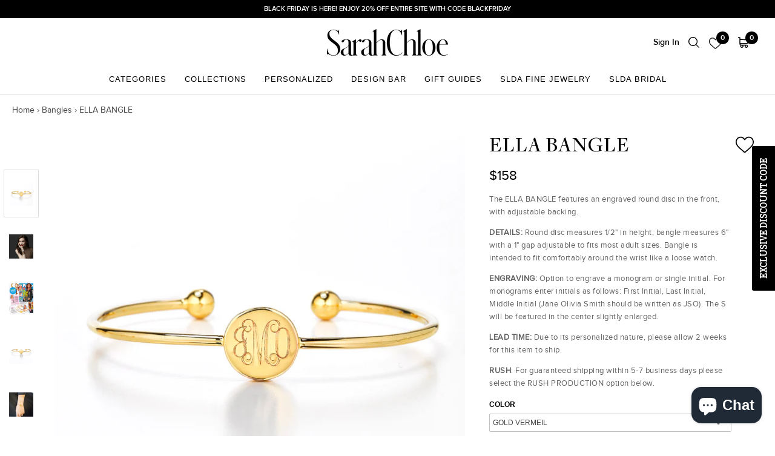

--- FILE ---
content_type: text/html; charset=utf-8
request_url: https://sarahchloe.com/collections/bangles/products/ella-bangles-adjustable-version
body_size: 41544
content:
<!doctype html>

<html class="no-js" lang="en">
  <head>
    <!-- Google Tag Manager -->
<script>(function(w,d,s,l,i){w[l]=w[l]||[];w[l].push({'gtm.start':
new Date().getTime(),event:'gtm.js'});var f=d.getElementsByTagName(s)[0],
j=d.createElement(s),dl=l!='dataLayer'?'&l='+l:'';j.async=true;j.src=
'https://www.googletagmanager.com/gtm.js?id='+i+dl;f.parentNode.insertBefore(j,f);
})(window,document,'script','dataLayer','GTM-KQH5WW9');</script>
<!-- End Google Tag Manager -->
    <meta name="facebook-domain-verification" content="2jhpu43o6vy077jhhgwr7fb854tv86" />
    
    <!-- Global site tag (gtag.js) - Google Analytics -->
<script async src="https://www.googletagmanager.com/gtag/js?id=G-HHSSQN65BH"></script>
<script>
  window.dataLayer = window.dataLayer || [];
  function gtag(){dataLayer.push(arguments);}
  gtag('js', new Date());

  gtag('config', 'G-HHSSQN65BH');
</script>

    <!-- Global site tag (gtag.js) - Google Ads: 947127798 -->
<script async src="https://www.googletagmanager.com/gtag/js?id=AW-947127798"></script>
<script>
  window.dataLayer = window.dataLayer || [];
  function gtag(){dataLayer.push(arguments);}
  gtag('js', new Date());

  gtag('config', 'AW-947127798');
</script>
    
    <meta charset="utf-8"> 
    <meta http-equiv="X-UA-Compatible" content="IE=edge,chrome=1">
    <meta name="viewport" content="width=device-width, initial-scale=1.0, height=device-height, minimum-scale=1.0, user-scalable=0">
    <meta name="theme-color" content="">

    <title>
      SARAH CHLOE ELLA BANGLES-ADJUSTABLE VERSION
    </title><meta name="description" content="SARAH CHLOE, BANGLE, JEWELRY"><link rel="canonical" href="https://sarahchloe.com/products/ella-bangles-adjustable-version"><link rel="shortcut icon" href="//sarahchloe.com/cdn/shop/files/favicon_32x32.png?v=1613786114" type="image/png"><meta property="og:type" content="product">
  <meta property="og:title" content="ELLA BANGLE"><meta property="og:image" content="http://sarahchloe.com/cdn/shop/products/shot_5a3_3_grande.jpg?v=1582011439">
    <meta property="og:image:secure_url" content="https://sarahchloe.com/cdn/shop/products/shot_5a3_3_grande.jpg?v=1582011439"><meta property="og:image" content="http://sarahchloe.com/cdn/shop/products/engraved_bangle_0089_a_1_3_4_grande.jpg?v=1582011439">
    <meta property="og:image:secure_url" content="https://sarahchloe.com/cdn/shop/products/engraved_bangle_0089_a_1_3_4_grande.jpg?v=1582011439"><meta property="og:image" content="http://sarahchloe.com/cdn/shop/products/people_magazine_april_2011_layout_3_3_grande.jpg?v=1582011439">
    <meta property="og:image:secure_url" content="https://sarahchloe.com/cdn/shop/products/people_magazine_april_2011_layout_3_3_grande.jpg?v=1582011439"><meta property="product:price:amount" content="158.00">
  <meta property="product:price:currency" content="USD"><meta property="og:description" content="SARAH CHLOE, BANGLE, JEWELRY"><meta property="og:url" content="https://sarahchloe.com/products/ella-bangles-adjustable-version">
<meta property="og:site_name" content="SARAH CHLOE"><meta name="twitter:card" content="summary"><meta name="twitter:title" content="ELLA BANGLE">
  <meta name="twitter:description" content="The ELLA BANGLE features an engraved round disc in the front, with adjustable backing.
DETAILS: Round disc measures 1/2&quot; in height, bangle measures 6&quot; with a 1&quot; gap adjustable to fits most adult sizes. Bangle is intended to fit comfortably around the wrist like a loose watch.
ENGRAVING: Option to engrave a monogram or single initial. For monograms enter initials as follows: First Initial, Last Initial, Middle Initial (Jane Olivia Smith should be written as JSO). The S will be featured in the center slightly enlarged.
LEAD TIME: Due to its personalized nature, please allow 2 weeks for this item to ship. 
RUSH: For guaranteed shipping within 5-7 business days please select the RUSH PRODUCTION option below.">
  <meta name="twitter:image" content="https://sarahchloe.com/cdn/shop/products/shot_5a3_3_600x600_crop_center.jpg?v=1582011439"><img width="1400" height="1400" style="pointer-events: none; position: absolute; top: 0; left: 0; width: 99vw; height: 99vh; max-width: 99vw; max-height: 99vh;"  src="[data-uri]">

    

			
			<script>window.performance && window.performance.mark && window.performance.mark('shopify.content_for_header.start');</script><meta name="google-site-verification" content="uRea8zZ03Cna3idPb276TsZseko9e7yPsU5EFV53jRQ">
<meta name="facebook-domain-verification" content="1ui6sau7izwkm92nlgp86stqmm5kx9">
<meta id="shopify-digital-wallet" name="shopify-digital-wallet" content="/31240880265/digital_wallets/dialog">
<meta name="shopify-checkout-api-token" content="ff417ecc8746bbcb452bbea89929b4b4">
<meta id="in-context-paypal-metadata" data-shop-id="31240880265" data-venmo-supported="false" data-environment="production" data-locale="en_US" data-paypal-v4="true" data-currency="USD">
<link rel="alternate" type="application/json+oembed" href="https://sarahchloe.com/products/ella-bangles-adjustable-version.oembed">
<script async="async" data-src="/checkouts/internal/preloads.js?locale=en-US"></script>
<link rel="preconnect" href="https://shop.app" crossorigin="anonymous">
<script async="async" data-src="https://shop.app/checkouts/internal/preloads.js?locale=en-US&shop_id=31240880265" crossorigin="anonymous"></script>
<script id="apple-pay-shop-capabilities" type="application/json">{"shopId":31240880265,"countryCode":"US","currencyCode":"USD","merchantCapabilities":["supports3DS"],"merchantId":"gid:\/\/shopify\/Shop\/31240880265","merchantName":"SARAH CHLOE","requiredBillingContactFields":["postalAddress","email","phone"],"requiredShippingContactFields":["postalAddress","email","phone"],"shippingType":"shipping","supportedNetworks":["visa","masterCard","amex","discover","elo","jcb"],"total":{"type":"pending","label":"SARAH CHLOE","amount":"1.00"},"shopifyPaymentsEnabled":true,"supportsSubscriptions":true}</script>
<script id="shopify-features" type="application/json">{"accessToken":"ff417ecc8746bbcb452bbea89929b4b4","betas":["rich-media-storefront-analytics"],"domain":"sarahchloe.com","predictiveSearch":true,"shopId":31240880265,"locale":"en"}</script>
<script>var Shopify = Shopify || {};
Shopify.shop = "sarahchloe.myshopify.com";
Shopify.locale = "en";
Shopify.currency = {"active":"USD","rate":"1.0"};
Shopify.country = "US";
Shopify.theme = {"name":"Sarah-Chloe\/main","id":144414670985,"schema_name":"Prestige","schema_version":"3.3.7","theme_store_id":null,"role":"main"};
Shopify.theme.handle = "null";
Shopify.theme.style = {"id":null,"handle":null};
Shopify.cdnHost = "sarahchloe.com/cdn";
Shopify.routes = Shopify.routes || {};
Shopify.routes.root = "/";</script>
<script type="module">!function(o){(o.Shopify=o.Shopify||{}).modules=!0}(window);</script>
<script>!function(o){function n(){var o=[];function n(){o.push(Array.prototype.slice.apply(arguments))}return n.q=o,n}var t=o.Shopify=o.Shopify||{};t.loadFeatures=n(),t.autoloadFeatures=n()}(window);</script>
<script>
  window.ShopifyPay = window.ShopifyPay || {};
  window.ShopifyPay.apiHost = "shop.app\/pay";
  window.ShopifyPay.redirectState = null;
</script>
<script id="shop-js-analytics" type="application/json">{"pageType":"product"}</script>
<script type="no-load" async type="module" data-src="//sarahchloe.com/cdn/shopifycloud/shop-js/modules/v2/client.init-shop-cart-sync_D0dqhulL.en.esm.js"></script>
<script type="no-load" async type="module" data-src="//sarahchloe.com/cdn/shopifycloud/shop-js/modules/v2/chunk.common_CpVO7qML.esm.js"></script>
<script type="module">
  await import("//sarahchloe.com/cdn/shopifycloud/shop-js/modules/v2/client.init-shop-cart-sync_D0dqhulL.en.esm.js");
await import("//sarahchloe.com/cdn/shopifycloud/shop-js/modules/v2/chunk.common_CpVO7qML.esm.js");

  window.Shopify.SignInWithShop?.initShopCartSync?.({"fedCMEnabled":true,"windoidEnabled":true});

</script>
<script>
  window.Shopify = window.Shopify || {};
  if (!window.Shopify.featureAssets) window.Shopify.featureAssets = {};
  window.Shopify.featureAssets['shop-js'] = {"shop-cart-sync":["modules/v2/client.shop-cart-sync_D9bwt38V.en.esm.js","modules/v2/chunk.common_CpVO7qML.esm.js"],"init-fed-cm":["modules/v2/client.init-fed-cm_BJ8NPuHe.en.esm.js","modules/v2/chunk.common_CpVO7qML.esm.js"],"init-shop-email-lookup-coordinator":["modules/v2/client.init-shop-email-lookup-coordinator_pVrP2-kG.en.esm.js","modules/v2/chunk.common_CpVO7qML.esm.js"],"shop-cash-offers":["modules/v2/client.shop-cash-offers_CNh7FWN-.en.esm.js","modules/v2/chunk.common_CpVO7qML.esm.js","modules/v2/chunk.modal_DKF6x0Jh.esm.js"],"init-shop-cart-sync":["modules/v2/client.init-shop-cart-sync_D0dqhulL.en.esm.js","modules/v2/chunk.common_CpVO7qML.esm.js"],"init-windoid":["modules/v2/client.init-windoid_DaoAelzT.en.esm.js","modules/v2/chunk.common_CpVO7qML.esm.js"],"shop-toast-manager":["modules/v2/client.shop-toast-manager_1DND8Tac.en.esm.js","modules/v2/chunk.common_CpVO7qML.esm.js"],"pay-button":["modules/v2/client.pay-button_CFeQi1r6.en.esm.js","modules/v2/chunk.common_CpVO7qML.esm.js"],"shop-button":["modules/v2/client.shop-button_Ca94MDdQ.en.esm.js","modules/v2/chunk.common_CpVO7qML.esm.js"],"shop-login-button":["modules/v2/client.shop-login-button_DPYNfp1Z.en.esm.js","modules/v2/chunk.common_CpVO7qML.esm.js","modules/v2/chunk.modal_DKF6x0Jh.esm.js"],"avatar":["modules/v2/client.avatar_BTnouDA3.en.esm.js"],"shop-follow-button":["modules/v2/client.shop-follow-button_BMKh4nJE.en.esm.js","modules/v2/chunk.common_CpVO7qML.esm.js","modules/v2/chunk.modal_DKF6x0Jh.esm.js"],"init-customer-accounts-sign-up":["modules/v2/client.init-customer-accounts-sign-up_CJXi5kRN.en.esm.js","modules/v2/client.shop-login-button_DPYNfp1Z.en.esm.js","modules/v2/chunk.common_CpVO7qML.esm.js","modules/v2/chunk.modal_DKF6x0Jh.esm.js"],"init-shop-for-new-customer-accounts":["modules/v2/client.init-shop-for-new-customer-accounts_BoBxkgWu.en.esm.js","modules/v2/client.shop-login-button_DPYNfp1Z.en.esm.js","modules/v2/chunk.common_CpVO7qML.esm.js","modules/v2/chunk.modal_DKF6x0Jh.esm.js"],"init-customer-accounts":["modules/v2/client.init-customer-accounts_DCuDTzpR.en.esm.js","modules/v2/client.shop-login-button_DPYNfp1Z.en.esm.js","modules/v2/chunk.common_CpVO7qML.esm.js","modules/v2/chunk.modal_DKF6x0Jh.esm.js"],"checkout-modal":["modules/v2/client.checkout-modal_U_3e4VxF.en.esm.js","modules/v2/chunk.common_CpVO7qML.esm.js","modules/v2/chunk.modal_DKF6x0Jh.esm.js"],"lead-capture":["modules/v2/client.lead-capture_DEgn0Z8u.en.esm.js","modules/v2/chunk.common_CpVO7qML.esm.js","modules/v2/chunk.modal_DKF6x0Jh.esm.js"],"shop-login":["modules/v2/client.shop-login_CoM5QKZ_.en.esm.js","modules/v2/chunk.common_CpVO7qML.esm.js","modules/v2/chunk.modal_DKF6x0Jh.esm.js"],"payment-terms":["modules/v2/client.payment-terms_BmrqWn8r.en.esm.js","modules/v2/chunk.common_CpVO7qML.esm.js","modules/v2/chunk.modal_DKF6x0Jh.esm.js"]};
</script>
<script>(function() {
  var isLoaded = false;
  function asyncLoad() {
    if (isLoaded) return;
    isLoaded = true;
    var urls = ["https:\/\/files-shpf.mageworx.com\/productoptions\/source.js?mw_productoptions_t=1764203027\u0026shop=sarahchloe.myshopify.com","https:\/\/assets1.adroll.com\/shopify\/latest\/j\/shopify_rolling_bootstrap_v2.js?adroll_adv_id=B2JK2PS6ANEHNHBGQF426V\u0026adroll_pix_id=Y3IHYG2ZVZCWTOSH6OLF32\u0026shop=sarahchloe.myshopify.com","https:\/\/str.rise-ai.com\/?shop=sarahchloe.myshopify.com","https:\/\/strn.rise-ai.com\/?shop=sarahchloe.myshopify.com","https:\/\/easygdpr.b-cdn.net\/v\/1553540745\/gdpr.min.js?shop=sarahchloe.myshopify.com","https:\/\/storage.nfcube.com\/instafeed-c89b646a8669c14af3a95740d8d4651f.js?shop=sarahchloe.myshopify.com","https:\/\/cdn-widgetsrepository.yotpo.com\/v1\/loader\/FJILxCWDeRt8UXukj0DltmeLRJXliHAb24l0MrtY?shop=sarahchloe.myshopify.com"];
    for (var i = 0; i < urls.length; i++) {
      var s = document.createElement('script');
      s.type = 'text/javascript';
      s.async = true;
      s.src = urls[i];
      var x = document.getElementsByTagName('script')[0];
      x.parentNode.insertBefore(s, x);
    }
  };
  if(window.attachEvent) {
    window.attachEvent('onload', asyncLoad);
  } else {
    window.addEventListener('aispeed_load', asyncLoad, false);
  }
})();</script>
<script id="__st">var __st={"a":31240880265,"offset":-18000,"reqid":"ab1756e3-6eae-40c6-ba7f-07d5d5d1732c-1764431389","pageurl":"sarahchloe.com\/collections\/bangles\/products\/ella-bangles-adjustable-version","u":"ae03c20388d8","p":"product","rtyp":"product","rid":4572231663753};</script>
<script>window.ShopifyPaypalV4VisibilityTracking = true;</script>
<script id="captcha-bootstrap">!function(){'use strict';const t='contact',e='account',n='new_comment',o=[[t,t],['blogs',n],['comments',n],[t,'customer']],c=[[e,'customer_login'],[e,'guest_login'],[e,'recover_customer_password'],[e,'create_customer']],r=t=>t.map((([t,e])=>`form[action*='/${t}']:not([data-nocaptcha='true']) input[name='form_type'][value='${e}']`)).join(','),a=t=>()=>t?[...document.querySelectorAll(t)].map((t=>t.form)):[];function s(){const t=[...o],e=r(t);return a(e)}const i='password',u='form_key',d=['recaptcha-v3-token','g-recaptcha-response','h-captcha-response',i],f=()=>{try{return window.sessionStorage}catch{return}},m='__shopify_v',_=t=>t.elements[u];function p(t,e,n=!1){try{const o=window.sessionStorage,c=JSON.parse(o.getItem(e)),{data:r}=function(t){const{data:e,action:n}=t;return t[m]||n?{data:e,action:n}:{data:t,action:n}}(c);for(const[e,n]of Object.entries(r))t.elements[e]&&(t.elements[e].value=n);n&&o.removeItem(e)}catch(o){console.error('form repopulation failed',{error:o})}}const l='form_type',E='cptcha';function T(t){t.dataset[E]=!0}const w=window,h=w.document,L='Shopify',v='ce_forms',y='captcha';let A=!1;((t,e)=>{const n=(g='f06e6c50-85a8-45c8-87d0-21a2b65856fe',I='https://cdn.shopify.com/shopifycloud/storefront-forms-hcaptcha/ce_storefront_forms_captcha_hcaptcha.v1.5.2.iife.js',D={infoText:'Protected by hCaptcha',privacyText:'Privacy',termsText:'Terms'},(t,e,n)=>{const o=w[L][v],c=o.bindForm;if(c)return c(t,g,e,D).then(n);var r;o.q.push([[t,g,e,D],n]),r=I,A||(h.body.append(Object.assign(h.createElement('script'),{id:'captcha-provider',async:!0,src:r})),A=!0)});var g,I,D;w[L]=w[L]||{},w[L][v]=w[L][v]||{},w[L][v].q=[],w[L][y]=w[L][y]||{},w[L][y].protect=function(t,e){n(t,void 0,e),T(t)},Object.freeze(w[L][y]),function(t,e,n,w,h,L){const[v,y,A,g]=function(t,e,n){const i=e?o:[],u=t?c:[],d=[...i,...u],f=r(d),m=r(i),_=r(d.filter((([t,e])=>n.includes(e))));return[a(f),a(m),a(_),s()]}(w,h,L),I=t=>{const e=t.target;return e instanceof HTMLFormElement?e:e&&e.form},D=t=>v().includes(t);t.addEventListener('submit',(t=>{const e=I(t);if(!e)return;const n=D(e)&&!e.dataset.hcaptchaBound&&!e.dataset.recaptchaBound,o=_(e),c=g().includes(e)&&(!o||!o.value);(n||c)&&t.preventDefault(),c&&!n&&(function(t){try{if(!f())return;!function(t){const e=f();if(!e)return;const n=_(t);if(!n)return;const o=n.value;o&&e.removeItem(o)}(t);const e=Array.from(Array(32),(()=>Math.random().toString(36)[2])).join('');!function(t,e){_(t)||t.append(Object.assign(document.createElement('input'),{type:'hidden',name:u})),t.elements[u].value=e}(t,e),function(t,e){const n=f();if(!n)return;const o=[...t.querySelectorAll(`input[type='${i}']`)].map((({name:t})=>t)),c=[...d,...o],r={};for(const[a,s]of new FormData(t).entries())c.includes(a)||(r[a]=s);n.setItem(e,JSON.stringify({[m]:1,action:t.action,data:r}))}(t,e)}catch(e){console.error('failed to persist form',e)}}(e),e.submit())}));const S=(t,e)=>{t&&!t.dataset[E]&&(n(t,e.some((e=>e===t))),T(t))};for(const o of['focusin','change'])t.addEventListener(o,(t=>{const e=I(t);D(e)&&S(e,y())}));const B=e.get('form_key'),M=e.get(l),P=B&&M;t.addEventListener('',(()=>{const t=y();if(P)for(const e of t)e.elements[l].value===M&&p(e,B);[...new Set([...A(),...v().filter((t=>'true'===t.dataset.shopifyCaptcha))])].forEach((e=>S(e,t)))}))}(h,new URLSearchParams(w.location.search),n,t,e,['guest_login'])})(!0,!0)}();</script>
<script integrity="sha256-52AcMU7V7pcBOXWImdc/TAGTFKeNjmkeM1Pvks/DTgc=" data-source-attribution="shopify.loadfeatures" type="no-load" data-src="//sarahchloe.com/cdn/shopifycloud/storefront/assets/storefront/load_feature-81c60534.js" crossorigin="anonymous"></script>
<script crossorigin="anonymous" type="no-load" data-src="//sarahchloe.com/cdn/shopifycloud/storefront/assets/shopify_pay/storefront-65b4c6d7.js?v=20250812"></script>
<script data-source-attribution="shopify.dynamic_checkout.dynamic.init">var Shopify=Shopify||{};Shopify.PaymentButton=Shopify.PaymentButton||{isStorefrontPortableWallets:!0,init:function(){window.Shopify.PaymentButton.init=function(){};var t=document.createElement("script");t.src="https://sarahchloe.com/cdn/shopifycloud/portable-wallets/latest/portable-wallets.en.js",t.type="module",document.head.appendChild(t)}};
</script>
<script data-source-attribution="shopify.dynamic_checkout.buyer_consent">
  function portableWalletsHideBuyerConsent(e){var t=document.getElementById("shopify-buyer-consent"),n=document.getElementById("shopify-subscription-policy-button");t&&n&&(t.classList.add("hidden"),t.setAttribute("aria-hidden","true"),n.removeEventListener("click",e))}function portableWalletsShowBuyerConsent(e){var t=document.getElementById("shopify-buyer-consent"),n=document.getElementById("shopify-subscription-policy-button");t&&n&&(t.classList.remove("hidden"),t.removeAttribute("aria-hidden"),n.addEventListener("click",e))}window.Shopify?.PaymentButton&&(window.Shopify.PaymentButton.hideBuyerConsent=portableWalletsHideBuyerConsent,window.Shopify.PaymentButton.showBuyerConsent=portableWalletsShowBuyerConsent);
</script>
<script data-source-attribution="shopify.dynamic_checkout.cart.bootstrap">document.addEventListener("",(function(){function t(){return document.querySelector("shopify-accelerated-checkout-cart, shopify-accelerated-checkout")}if(t())Shopify.PaymentButton.init();else{new MutationObserver((function(e,n){t()&&(Shopify.PaymentButton.init(),n.disconnect())})).observe(document.body,{childList:!0,subtree:!0})}}));
</script>
<link id="shopify-accelerated-checkout-styles" rel="stylesheet" media="screen" href="https://sarahchloe.com/cdn/shopifycloud/portable-wallets/latest/accelerated-checkout-backwards-compat.css" crossorigin="anonymous">
<style id="shopify-accelerated-checkout-cart">
        #shopify-buyer-consent {
  margin-top: 1em;
  display: inline-block;
  width: 100%;
}

#shopify-buyer-consent.hidden {
  display: none;
}

#shopify-subscription-policy-button {
  background: none;
  border: none;
  padding: 0;
  text-decoration: underline;
  font-size: inherit;
  cursor: pointer;
}

#shopify-subscription-policy-button::before {
  box-shadow: none;
}

      </style>

<script>window.performance && window.performance.mark && window.performance.mark('shopify.content_for_header.end');</script>
    		<script>var trekkie=[];trekkie.integrations=!0;</script>
    <script>var product_ori_id = '4572231663753';var product_ori_handle = 'ella-bangles-adjustable-version';var product_detail = {id:'4572231663753',handle:'ella-bangles-adjustable-version'};window.jQuery || document.write("<script src='//ajax.googleapis.com/ajax/libs/jquery/3.1.1/jquery.min.js'>\x3C/script>")</script><script src="//mycustomify.com/js_api/call/sarahchloe" type="text/javascript"></script>

    <link rel="preconnect" href="https://fonts.googleapis.com">
    <link rel="preconnect" href="https://fonts.gstatic.com" crossorigin>
    <link href="https://fonts.googleapis.com/css2?family=Source+Serif+4:wght@300;600;700&display=swap" rel="stylesheet">

    <link rel="stylesheet" href="//sarahchloe.com/cdn/shop/t/23/assets/theme.scss.css?v=59121056647926975101763094080">
    <link rel="stylesheet" href="//sarahchloe.com/cdn/shop/t/23/assets/owl.carousel.css?v=116241387865426802011750186033">    
    <link rel="stylesheet" href="//sarahchloe.com/cdn/shop/t/23/assets/custom.css?v=111212397148525909101750831281">
    <link rel="stylesheet" href="//sarahchloe.com/cdn/shop/t/23/assets/custom.scss.css?v=154103877737689020271750186035">

    
    <link rel="stylesheet" href="//sarahchloe.com/cdn/shop/t/23/assets/font-awesome.min.css?v=122086857924556915441750186032">
    <link rel="stylesheet" href="https://cdnjs.cloudflare.com/ajax/libs/fancybox/3.5.7/jquery.fancybox.min.css" integrity="sha256-Vzbj7sDDS/woiFS3uNKo8eIuni59rjyNGtXfstRzStA=" crossorigin="anonymous" />
    <link rel="stylesheet" href="https://cdnjs.cloudflare.com/ajax/libs/slick-carousel/1.9.0/slick.min.css" />

    <script>
      // This allows to expose several variables to the global scope, to be used in scripts
      window.theme = {
        template: "product",
        shopCurrency: "USD",
        moneyFormat: "${{amount}}",
        moneyWithCurrencyFormat: "${{amount}} USD",
        currencyConversionEnabled: false,
        currencyConversionMoneyFormat: "money_format",
        currencyConversionRoundAmounts: true,
        productImageSize: "square",
        searchMode: "product",
        showPageTransition: false,
        showElementStaggering: false,
        showImageZooming: false,
        enableExperimentalResizeObserver: false
      };

      window.languages = {
        cartAddNote: "Add a Gift Note to order",
        cartEditNote: "Edit Order Note",
        productImageLoadingError: "This image could not be loaded. Please try to reload the page.",
        productFormAddToCart: "Add to cart",
        productFormUnavailable: "Unavailable",
        productFormSoldOut: "Sold Out",
        shippingEstimatorOneResult: "1 option available:",
        shippingEstimatorMoreResults: "{{count}} options available:",
        shippingEstimatorNoResults: "No shipping could be found"
      };

      window.lazySizesConfig = {
        loadHidden: false,
        hFac: 0.5,
        expFactor: 2,
        ricTimeout: 150,
        lazyClass: 'Image--lazyLoad',
        loadingClass: 'Image--lazyLoading',
        loadedClass: 'Image--lazyLoaded'
      };

      document.documentElement.className = document.documentElement.className.replace('no-js', 'js');
      document.documentElement.style.setProperty('--window-height', window.innerHeight + 'px');

      // We do a quick detection of some features (we could use Modernizr but for so little...)
      (function() {
        document.documentElement.className += ((window.CSS && window.CSS.supports('(position: sticky) or (position: -webkit-sticky)')) ? ' supports-sticky' : ' no-supports-sticky');
        document.documentElement.className += (window.matchMedia('(-moz-touch-enabled: 1), (hover: none)')).matches ? ' no-supports-hover' : ' supports-hover';
      }());

      // This code is done to force reload the page when the back button is hit (which allows to fix stale data on cart, for instance)
      if (performance.navigation.type === 2) {
        location.reload(true);
      }
    </script>

    <script src="//sarahchloe.com/cdn/shop/t/23/assets/lazysizes.min.js?v=174358363404432586981750186034" async></script>
    
    

    
<script src="https://cdnjs.cloudflare.com/ajax/libs/jquery/3.4.0/jquery.min.js"></script>
    <script src="https://polyfill-fastly.net/v3/polyfill.min.js?unknown=polyfill&features=fetch,Element.prototype.closest,Element.prototype.remove,Element.prototype.classList,Array.prototype.includes,Array.prototype.fill,Object.assign,CustomEvent,IntersectionObserver,IntersectionObserverEntry" defer></script>
    <script src="https://cdnjs.cloudflare.com/ajax/libs/slick-carousel/1.9.0/slick.min.js" defer></script>
    <script src="//sarahchloe.com/cdn/shop/t/23/assets/magic-grid.min.js?v=177320922810389620711750186033"></script>
    <script src="https://cdnjs.cloudflare.com/ajax/libs/fancybox/3.5.7/jquery.fancybox.min.js" integrity="sha256-yt2kYMy0w8AbtF89WXb2P1rfjcP/HTHLT7097U8Y5b8=" crossorigin="anonymous"></script>
    
    <script src="//sarahchloe.com/cdn/shop/t/23/assets/libs.min.js?v=27543510930656395661750186035" defer></script>
    <script src="//sarahchloe.com/cdn/shop/t/23/assets/theme.js?v=101635471046779590871750186036" defer></script>
    <script src="//sarahchloe.com/cdn/shop/t/23/assets/custom.js?v=169924388562767708361750831282" defer></script>

    
  <script type="application/ld+json">
  {
    "@context": "http://schema.org",
    "@type": "Product",
    "offers": {
      "@type": "Offer",
      "availability":"https://schema.org/InStock",
      "price": "158.00",
      "priceCurrency": "USD",
      "url": "https://sarahchloe.com/products/ella-bangles-adjustable-version"
    },
    "brand": "SarahChloe",
    "name": "ELLA BANGLE",
    "description": "The ELLA BANGLE features an engraved round disc in the front, with adjustable backing.\nDETAILS: Round disc measures 1\/2\" in height, bangle measures 6\" with a 1\" gap adjustable to fits most adult sizes. Bangle is intended to fit comfortably around the wrist like a loose watch.\nENGRAVING: Option to engrave a monogram or single initial. For monograms enter initials as follows: First Initial, Last Initial, Middle Initial (Jane Olivia Smith should be written as JSO). The S will be featured in the center slightly enlarged.\nLEAD TIME: Due to its personalized nature, please allow 2 weeks for this item to ship. \nRUSH: For guaranteed shipping within 5-7 business days please select the RUSH PRODUCTION option below.",
    "category": "BRACELET",
    "url": "https://sarahchloe.com/products/ella-bangles-adjustable-version",
    "image": {
      "@type": "ImageObject",
      "url": "https://sarahchloe.com/cdn/shop/products/shot_5a3_3_1024x1024.jpg?v=1582011439",
      "image": "https://sarahchloe.com/cdn/shop/products/shot_5a3_3_1024x1024.jpg?v=1582011439",
      "name": "ELLA BANGLE",
      "width": 1024,
      "height": 1024
    }
  }
  </script>

    
    <!-- Hotjar Tracking Code for www.sarahchloe.com -->
<script>
    (function(h,o,t,j,a,r){
        h.hj=h.hj||function(){(h.hj.q=h.hj.q||[]).push(arguments)};
        h._hjSettings={hjid:2097996,hjsv:6};
        a=o.getElementsByTagName('head')[0];
        r=o.createElement('script');r.async=1;
        r.src=t+h._hjSettings.hjid+j+h._hjSettings.hjsv;
        a.appendChild(r);
    })(window,document,'https://static.hotjar.com/c/hotjar-','.js?sv=');
</script>
    
    
  
  

  

  

  
    <script type="text/javascript">
      try {
        window.EasyGdprSettings = "{\"cookie_banner\":true,\"cookie_banner_cookiename\":\"\",\"cookie_banner_settings\":{\"banner_text_color\":{},\"langmodes\":{\"dismiss_button_text\":\"#auto\"},\"button_color\":{\"opacity\":1,\"hexcode\":\"#ffffff\"},\"banner_color\":{\"hexcode\":\"#000000\",\"opacity\":1},\"pp_url\":\"https:\/\/sarahchloe.myshopify.com\/pages\/privacy-policy\",\"button_text_color\":{},\"show_cookie_icon\":false,\"layout\":\"classic\"},\"current_theme\":\"other\",\"custom_button_position\":\"\",\"eg_display\":[\"login\",\"account\"],\"enabled\":false,\"texts\":{}}";
      } catch (error) {}
    </script>
  



<!-- BEGIN app block: shopify://apps/klaviyo-email-marketing-sms/blocks/klaviyo-onsite-embed/2632fe16-c075-4321-a88b-50b567f42507 -->












  <script async src="https://static.klaviyo.com/onsite/js/VZJgYJ/klaviyo.js?company_id=VZJgYJ"></script>
  <script>!function(){if(!window.klaviyo){window._klOnsite=window._klOnsite||[];try{window.klaviyo=new Proxy({},{get:function(n,i){return"push"===i?function(){var n;(n=window._klOnsite).push.apply(n,arguments)}:function(){for(var n=arguments.length,o=new Array(n),w=0;w<n;w++)o[w]=arguments[w];var t="function"==typeof o[o.length-1]?o.pop():void 0,e=new Promise((function(n){window._klOnsite.push([i].concat(o,[function(i){t&&t(i),n(i)}]))}));return e}}})}catch(n){window.klaviyo=window.klaviyo||[],window.klaviyo.push=function(){var n;(n=window._klOnsite).push.apply(n,arguments)}}}}();</script>

  
    <script id="viewed_product">
      if (item == null) {
        var _learnq = _learnq || [];

        var MetafieldReviews = null
        var MetafieldYotpoRating = null
        var MetafieldYotpoCount = null
        var MetafieldLooxRating = null
        var MetafieldLooxCount = null
        var okendoProduct = null
        var okendoProductReviewCount = null
        var okendoProductReviewAverageValue = null
        try {
          // The following fields are used for Customer Hub recently viewed in order to add reviews.
          // This information is not part of __kla_viewed. Instead, it is part of __kla_viewed_reviewed_items
          MetafieldReviews = {"rating_count":0};
          MetafieldYotpoRating = "0"
          MetafieldYotpoCount = "0"
          MetafieldLooxRating = null
          MetafieldLooxCount = null

          okendoProduct = null
          // If the okendo metafield is not legacy, it will error, which then requires the new json formatted data
          if (okendoProduct && 'error' in okendoProduct) {
            okendoProduct = null
          }
          okendoProductReviewCount = okendoProduct ? okendoProduct.reviewCount : null
          okendoProductReviewAverageValue = okendoProduct ? okendoProduct.reviewAverageValue : null
        } catch (error) {
          console.error('Error in Klaviyo onsite reviews tracking:', error);
        }

        var item = {
          Name: "ELLA BANGLE",
          ProductID: 4572231663753,
          Categories: ["All","All Bracelets","All Personalized","Bangles","Bridesmaids","Flower Girls","GIFTS FOR HER","Gifts Under $500","Google Shopping","HOLIDAY GIFT GUIDE","New Mom","Personalized Bracelets","Personalized Rush"],
          ImageURL: "https://sarahchloe.com/cdn/shop/products/shot_5a3_3_grande.jpg?v=1582011439",
          URL: "https://sarahchloe.com/products/ella-bangles-adjustable-version",
          Brand: "SarahChloe",
          Price: "$158.00",
          Value: "158.00",
          CompareAtPrice: "$0.00"
        };
        _learnq.push(['track', 'Viewed Product', item]);
        _learnq.push(['trackViewedItem', {
          Title: item.Name,
          ItemId: item.ProductID,
          Categories: item.Categories,
          ImageUrl: item.ImageURL,
          Url: item.URL,
          Metadata: {
            Brand: item.Brand,
            Price: item.Price,
            Value: item.Value,
            CompareAtPrice: item.CompareAtPrice
          },
          metafields:{
            reviews: MetafieldReviews,
            yotpo:{
              rating: MetafieldYotpoRating,
              count: MetafieldYotpoCount,
            },
            loox:{
              rating: MetafieldLooxRating,
              count: MetafieldLooxCount,
            },
            okendo: {
              rating: okendoProductReviewAverageValue,
              count: okendoProductReviewCount,
            }
          }
        }]);
      }
    </script>
  




  <script>
    window.klaviyoReviewsProductDesignMode = false
  </script>







<!-- END app block --><script src="https://cdn.shopify.com/extensions/019abf61-2caf-702d-9220-6970ae1a0da1/option-cli3-365/assets/gpomain.js" type="text/javascript" defer="defer"></script>
<script src="https://cdn.shopify.com/extensions/7bc9bb47-adfa-4267-963e-cadee5096caf/inbox-1252/assets/inbox-chat-loader.js" type="text/javascript" defer="defer"></script>
<link href="https://monorail-edge.shopifysvc.com" rel="dns-prefetch">
<script>(function(){if ("sendBeacon" in navigator && "performance" in window) {try {var session_token_from_headers = performance.getEntriesByType('navigation')[0].serverTiming.find(x => x.name == '_s').description;} catch {var session_token_from_headers = undefined;}var session_cookie_matches = document.cookie.match(/_shopify_s=([^;]*)/);var session_token_from_cookie = session_cookie_matches && session_cookie_matches.length === 2 ? session_cookie_matches[1] : "";var session_token = session_token_from_headers || session_token_from_cookie || "";function handle_abandonment_event(e) {var entries = performance.getEntries().filter(function(entry) {return /monorail-edge.shopifysvc.com/.test(entry.name);});if (!window.abandonment_tracked && entries.length === 0) {window.abandonment_tracked = true;var currentMs = Date.now();var navigation_start = performance.timing.navigationStart;var payload = {shop_id: 31240880265,url: window.location.href,navigation_start,duration: currentMs - navigation_start,session_token,page_type: "product"};window.navigator.sendBeacon("https://monorail-edge.shopifysvc.com/v1/produce", JSON.stringify({schema_id: "online_store_buyer_site_abandonment/1.1",payload: payload,metadata: {event_created_at_ms: currentMs,event_sent_at_ms: currentMs}}));}}window.addEventListener('pagehide', handle_abandonment_event);}}());</script>
<script id="web-pixels-manager-setup">(function e(e,d,r,n,o){if(void 0===o&&(o={}),!Boolean(null===(a=null===(i=window.Shopify)||void 0===i?void 0:i.analytics)||void 0===a?void 0:a.replayQueue)){var i,a;window.Shopify=window.Shopify||{};var t=window.Shopify;t.analytics=t.analytics||{};var s=t.analytics;s.replayQueue=[],s.publish=function(e,d,r){return s.replayQueue.push([e,d,r]),!0};try{self.performance.mark("wpm:start")}catch(e){}var l=function(){var e={modern:/Edge?\/(1{2}[4-9]|1[2-9]\d|[2-9]\d{2}|\d{4,})\.\d+(\.\d+|)|Firefox\/(1{2}[4-9]|1[2-9]\d|[2-9]\d{2}|\d{4,})\.\d+(\.\d+|)|Chrom(ium|e)\/(9{2}|\d{3,})\.\d+(\.\d+|)|(Maci|X1{2}).+ Version\/(15\.\d+|(1[6-9]|[2-9]\d|\d{3,})\.\d+)([,.]\d+|)( \(\w+\)|)( Mobile\/\w+|) Safari\/|Chrome.+OPR\/(9{2}|\d{3,})\.\d+\.\d+|(CPU[ +]OS|iPhone[ +]OS|CPU[ +]iPhone|CPU IPhone OS|CPU iPad OS)[ +]+(15[._]\d+|(1[6-9]|[2-9]\d|\d{3,})[._]\d+)([._]\d+|)|Android:?[ /-](13[3-9]|1[4-9]\d|[2-9]\d{2}|\d{4,})(\.\d+|)(\.\d+|)|Android.+Firefox\/(13[5-9]|1[4-9]\d|[2-9]\d{2}|\d{4,})\.\d+(\.\d+|)|Android.+Chrom(ium|e)\/(13[3-9]|1[4-9]\d|[2-9]\d{2}|\d{4,})\.\d+(\.\d+|)|SamsungBrowser\/([2-9]\d|\d{3,})\.\d+/,legacy:/Edge?\/(1[6-9]|[2-9]\d|\d{3,})\.\d+(\.\d+|)|Firefox\/(5[4-9]|[6-9]\d|\d{3,})\.\d+(\.\d+|)|Chrom(ium|e)\/(5[1-9]|[6-9]\d|\d{3,})\.\d+(\.\d+|)([\d.]+$|.*Safari\/(?![\d.]+ Edge\/[\d.]+$))|(Maci|X1{2}).+ Version\/(10\.\d+|(1[1-9]|[2-9]\d|\d{3,})\.\d+)([,.]\d+|)( \(\w+\)|)( Mobile\/\w+|) Safari\/|Chrome.+OPR\/(3[89]|[4-9]\d|\d{3,})\.\d+\.\d+|(CPU[ +]OS|iPhone[ +]OS|CPU[ +]iPhone|CPU IPhone OS|CPU iPad OS)[ +]+(10[._]\d+|(1[1-9]|[2-9]\d|\d{3,})[._]\d+)([._]\d+|)|Android:?[ /-](13[3-9]|1[4-9]\d|[2-9]\d{2}|\d{4,})(\.\d+|)(\.\d+|)|Mobile Safari.+OPR\/([89]\d|\d{3,})\.\d+\.\d+|Android.+Firefox\/(13[5-9]|1[4-9]\d|[2-9]\d{2}|\d{4,})\.\d+(\.\d+|)|Android.+Chrom(ium|e)\/(13[3-9]|1[4-9]\d|[2-9]\d{2}|\d{4,})\.\d+(\.\d+|)|Android.+(UC? ?Browser|UCWEB|U3)[ /]?(15\.([5-9]|\d{2,})|(1[6-9]|[2-9]\d|\d{3,})\.\d+)\.\d+|SamsungBrowser\/(5\.\d+|([6-9]|\d{2,})\.\d+)|Android.+MQ{2}Browser\/(14(\.(9|\d{2,})|)|(1[5-9]|[2-9]\d|\d{3,})(\.\d+|))(\.\d+|)|K[Aa][Ii]OS\/(3\.\d+|([4-9]|\d{2,})\.\d+)(\.\d+|)/},d=e.modern,r=e.legacy,n=navigator.userAgent;return n.match(d)?"modern":n.match(r)?"legacy":"unknown"}(),u="modern"===l?"modern":"legacy",c=(null!=n?n:{modern:"",legacy:""})[u],f=function(e){return[e.baseUrl,"/wpm","/b",e.hashVersion,"modern"===e.buildTarget?"m":"l",".js"].join("")}({baseUrl:d,hashVersion:r,buildTarget:u}),m=function(e){var d=e.version,r=e.bundleTarget,n=e.surface,o=e.pageUrl,i=e.monorailEndpoint;return{emit:function(e){var a=e.status,t=e.errorMsg,s=(new Date).getTime(),l=JSON.stringify({metadata:{event_sent_at_ms:s},events:[{schema_id:"web_pixels_manager_load/3.1",payload:{version:d,bundle_target:r,page_url:o,status:a,surface:n,error_msg:t},metadata:{event_created_at_ms:s}}]});if(!i)return console&&console.warn&&console.warn("[Web Pixels Manager] No Monorail endpoint provided, skipping logging."),!1;try{return self.navigator.sendBeacon.bind(self.navigator)(i,l)}catch(e){}var u=new XMLHttpRequest;try{return u.open("POST",i,!0),u.setRequestHeader("Content-Type","text/plain"),u.send(l),!0}catch(e){return console&&console.warn&&console.warn("[Web Pixels Manager] Got an unhandled error while logging to Monorail."),!1}}}}({version:r,bundleTarget:l,surface:e.surface,pageUrl:self.location.href,monorailEndpoint:e.monorailEndpoint});try{o.browserTarget=l,function(e){var d=e.src,r=e.async,n=void 0===r||r,o=e.onload,i=e.onerror,a=e.sri,t=e.scriptDataAttributes,s=void 0===t?{}:t,l=document.createElement("script"),u=document.querySelector("head"),c=document.querySelector("body");if(l.async=n,l.src=d,a&&(l.integrity=a,l.crossOrigin="anonymous"),s)for(var f in s)if(Object.prototype.hasOwnProperty.call(s,f))try{l.dataset[f]=s[f]}catch(e){}if(o&&l.addEventListener("load",o),i&&l.addEventListener("error",i),u)u.appendChild(l);else{if(!c)throw new Error("Did not find a head or body element to append the script");c.appendChild(l)}}({src:f,async:!0,onload:function(){if(!function(){var e,d;return Boolean(null===(d=null===(e=window.Shopify)||void 0===e?void 0:e.analytics)||void 0===d?void 0:d.initialized)}()){var d=window.webPixelsManager.init(e)||void 0;if(d){var r=window.Shopify.analytics;r.replayQueue.forEach((function(e){var r=e[0],n=e[1],o=e[2];d.publishCustomEvent(r,n,o)})),r.replayQueue=[],r.publish=d.publishCustomEvent,r.visitor=d.visitor,r.initialized=!0}}},onerror:function(){return m.emit({status:"failed",errorMsg:"".concat(f," has failed to load")})},sri:function(e){var d=/^sha384-[A-Za-z0-9+/=]+$/;return"string"==typeof e&&d.test(e)}(c)?c:"",scriptDataAttributes:o}),m.emit({status:"loading"})}catch(e){m.emit({status:"failed",errorMsg:(null==e?void 0:e.message)||"Unknown error"})}}})({shopId: 31240880265,storefrontBaseUrl: "https://sarahchloe.com",extensionsBaseUrl: "https://extensions.shopifycdn.com/cdn/shopifycloud/web-pixels-manager",monorailEndpoint: "https://monorail-edge.shopifysvc.com/unstable/produce_batch",surface: "storefront-renderer",enabledBetaFlags: ["2dca8a86"],webPixelsConfigList: [{"id":"1702428809","configuration":"{\"yotpoStoreId\":\"FJILxCWDeRt8UXukj0DltmeLRJXliHAb24l0MrtY\"}","eventPayloadVersion":"v1","runtimeContext":"STRICT","scriptVersion":"8bb37a256888599d9a3d57f0551d3859","type":"APP","apiClientId":70132,"privacyPurposes":["ANALYTICS","MARKETING","SALE_OF_DATA"],"dataSharingAdjustments":{"protectedCustomerApprovalScopes":[]}},{"id":"482377865","configuration":"{\"config\":\"{\\\"pixel_id\\\":\\\"AW-947127798\\\",\\\"target_country\\\":\\\"US\\\",\\\"gtag_events\\\":[{\\\"type\\\":\\\"search\\\",\\\"action_label\\\":\\\"AW-947127798\\\/QqcLCIr6j4oCEPaL0MMD\\\"},{\\\"type\\\":\\\"begin_checkout\\\",\\\"action_label\\\":\\\"AW-947127798\\\/EmSrCIf6j4oCEPaL0MMD\\\"},{\\\"type\\\":\\\"view_item\\\",\\\"action_label\\\":[\\\"AW-947127798\\\/FuW4CIr3j4oCEPaL0MMD\\\",\\\"MC-8LKCQ5JQZV\\\"]},{\\\"type\\\":\\\"purchase\\\",\\\"action_label\\\":[\\\"AW-947127798\\\/MSQVCIf3j4oCEPaL0MMD\\\",\\\"MC-8LKCQ5JQZV\\\"]},{\\\"type\\\":\\\"page_view\\\",\\\"action_label\\\":[\\\"AW-947127798\\\/jJpFCIT3j4oCEPaL0MMD\\\",\\\"MC-8LKCQ5JQZV\\\"]},{\\\"type\\\":\\\"add_payment_info\\\",\\\"action_label\\\":\\\"AW-947127798\\\/ctZeCI36j4oCEPaL0MMD\\\"},{\\\"type\\\":\\\"add_to_cart\\\",\\\"action_label\\\":\\\"AW-947127798\\\/l_CICIT6j4oCEPaL0MMD\\\"}],\\\"enable_monitoring_mode\\\":false}\"}","eventPayloadVersion":"v1","runtimeContext":"OPEN","scriptVersion":"b2a88bafab3e21179ed38636efcd8a93","type":"APP","apiClientId":1780363,"privacyPurposes":[],"dataSharingAdjustments":{"protectedCustomerApprovalScopes":["read_customer_address","read_customer_email","read_customer_name","read_customer_personal_data","read_customer_phone"]}},{"id":"140837001","configuration":"{\"pixel_id\":\"847281932780843\",\"pixel_type\":\"facebook_pixel\",\"metaapp_system_user_token\":\"-\"}","eventPayloadVersion":"v1","runtimeContext":"OPEN","scriptVersion":"ca16bc87fe92b6042fbaa3acc2fbdaa6","type":"APP","apiClientId":2329312,"privacyPurposes":["ANALYTICS","MARKETING","SALE_OF_DATA"],"dataSharingAdjustments":{"protectedCustomerApprovalScopes":["read_customer_address","read_customer_email","read_customer_name","read_customer_personal_data","read_customer_phone"]}},{"id":"66420873","configuration":"{\"tagID\":\"2614482906945\"}","eventPayloadVersion":"v1","runtimeContext":"STRICT","scriptVersion":"18031546ee651571ed29edbe71a3550b","type":"APP","apiClientId":3009811,"privacyPurposes":["ANALYTICS","MARKETING","SALE_OF_DATA"],"dataSharingAdjustments":{"protectedCustomerApprovalScopes":["read_customer_address","read_customer_email","read_customer_name","read_customer_personal_data","read_customer_phone"]}},{"id":"65667209","eventPayloadVersion":"v1","runtimeContext":"LAX","scriptVersion":"1","type":"CUSTOM","privacyPurposes":["MARKETING"],"name":"Meta pixel (migrated)"},{"id":"shopify-app-pixel","configuration":"{}","eventPayloadVersion":"v1","runtimeContext":"STRICT","scriptVersion":"0450","apiClientId":"shopify-pixel","type":"APP","privacyPurposes":["ANALYTICS","MARKETING"]},{"id":"shopify-custom-pixel","eventPayloadVersion":"v1","runtimeContext":"LAX","scriptVersion":"0450","apiClientId":"shopify-pixel","type":"CUSTOM","privacyPurposes":["ANALYTICS","MARKETING"]}],isMerchantRequest: false,initData: {"shop":{"name":"SARAH CHLOE","paymentSettings":{"currencyCode":"USD"},"myshopifyDomain":"sarahchloe.myshopify.com","countryCode":"US","storefrontUrl":"https:\/\/sarahchloe.com"},"customer":null,"cart":null,"checkout":null,"productVariants":[{"price":{"amount":158.0,"currencyCode":"USD"},"product":{"title":"ELLA BANGLE","vendor":"SarahChloe","id":"4572231663753","untranslatedTitle":"ELLA BANGLE","url":"\/products\/ella-bangles-adjustable-version","type":"BRACELET"},"id":"43150115176585","image":{"src":"\/\/sarahchloe.com\/cdn\/shop\/products\/shot_5a3_3.jpg?v=1582011439"},"sku":"ELLA-GV","title":"GOLD VERMEIL","untranslatedTitle":"GOLD VERMEIL"},{"price":{"amount":158.0,"currencyCode":"USD"},"product":{"title":"ELLA BANGLE","vendor":"SarahChloe","id":"4572231663753","untranslatedTitle":"ELLA BANGLE","url":"\/products\/ella-bangles-adjustable-version","type":"BRACELET"},"id":"43150115209353","image":{"src":"\/\/sarahchloe.com\/cdn\/shop\/products\/shot_5a3_3.jpg?v=1582011439"},"sku":"ELLA-SS","title":"STERLING SILVER","untranslatedTitle":"STERLING SILVER"},{"price":{"amount":2000.0,"currencyCode":"USD"},"product":{"title":"ELLA BANGLE","vendor":"SarahChloe","id":"4572231663753","untranslatedTitle":"ELLA BANGLE","url":"\/products\/ella-bangles-adjustable-version","type":"BRACELET"},"id":"43150115242121","image":{"src":"\/\/sarahchloe.com\/cdn\/shop\/products\/shot_5a3_3.jpg?v=1582011439"},"sku":"ELLA-14KY","title":"14KT YELLOW GOLD","untranslatedTitle":"14KT YELLOW GOLD"}],"purchasingCompany":null},},"https://sarahchloe.com/cdn","ae1676cfwd2530674p4253c800m34e853cb",{"modern":"","legacy":""},{"shopId":"31240880265","storefrontBaseUrl":"https:\/\/sarahchloe.com","extensionBaseUrl":"https:\/\/extensions.shopifycdn.com\/cdn\/shopifycloud\/web-pixels-manager","surface":"storefront-renderer","enabledBetaFlags":"[\"2dca8a86\"]","isMerchantRequest":"false","hashVersion":"ae1676cfwd2530674p4253c800m34e853cb","publish":"custom","events":"[[\"page_viewed\",{}],[\"product_viewed\",{\"productVariant\":{\"price\":{\"amount\":158.0,\"currencyCode\":\"USD\"},\"product\":{\"title\":\"ELLA BANGLE\",\"vendor\":\"SarahChloe\",\"id\":\"4572231663753\",\"untranslatedTitle\":\"ELLA BANGLE\",\"url\":\"\/products\/ella-bangles-adjustable-version\",\"type\":\"BRACELET\"},\"id\":\"43150115176585\",\"image\":{\"src\":\"\/\/sarahchloe.com\/cdn\/shop\/products\/shot_5a3_3.jpg?v=1582011439\"},\"sku\":\"ELLA-GV\",\"title\":\"GOLD VERMEIL\",\"untranslatedTitle\":\"GOLD VERMEIL\"}}]]"});</script><script>
  window.ShopifyAnalytics = window.ShopifyAnalytics || {};
  window.ShopifyAnalytics.meta = window.ShopifyAnalytics.meta || {};
  window.ShopifyAnalytics.meta.currency = 'USD';
  var meta = {"product":{"id":4572231663753,"gid":"gid:\/\/shopify\/Product\/4572231663753","vendor":"SarahChloe","type":"BRACELET","variants":[{"id":43150115176585,"price":15800,"name":"ELLA BANGLE - GOLD VERMEIL","public_title":"GOLD VERMEIL","sku":"ELLA-GV"},{"id":43150115209353,"price":15800,"name":"ELLA BANGLE - STERLING SILVER","public_title":"STERLING SILVER","sku":"ELLA-SS"},{"id":43150115242121,"price":200000,"name":"ELLA BANGLE - 14KT YELLOW GOLD","public_title":"14KT YELLOW GOLD","sku":"ELLA-14KY"}],"remote":false},"page":{"pageType":"product","resourceType":"product","resourceId":4572231663753}};
  for (var attr in meta) {
    window.ShopifyAnalytics.meta[attr] = meta[attr];
  }
</script>
<script class="analytics">
  (function () {
    var customDocumentWrite = function(content) {
      var jquery = null;

      if (window.jQuery) {
        jquery = window.jQuery;
      } else if (window.Checkout && window.Checkout.$) {
        jquery = window.Checkout.$;
      }

      if (jquery) {
        jquery('body').append(content);
      }
    };

    var hasLoggedConversion = function(token) {
      if (token) {
        return document.cookie.indexOf('loggedConversion=' + token) !== -1;
      }
      return false;
    }

    var setCookieIfConversion = function(token) {
      if (token) {
        var twoMonthsFromNow = new Date(Date.now());
        twoMonthsFromNow.setMonth(twoMonthsFromNow.getMonth() + 2);

        document.cookie = 'loggedConversion=' + token + '; expires=' + twoMonthsFromNow;
      }
    }

    var trekkie = window.ShopifyAnalytics.lib = window.trekkie = window.trekkie || [];
    if (trekkie.integrations) {
      return;
    }
    trekkie.methods = [
      'identify',
      'page',
      'ready',
      'track',
      'trackForm',
      'trackLink'
    ];
    trekkie.factory = function(method) {
      return function() {
        var args = Array.prototype.slice.call(arguments);
        args.unshift(method);
        trekkie.push(args);
        return trekkie;
      };
    };
    for (var i = 0; i < trekkie.methods.length; i++) {
      var key = trekkie.methods[i];
      trekkie[key] = trekkie.factory(key);
    }
    trekkie.load = function(config) {
      trekkie.config = config || {};
      trekkie.config.initialDocumentCookie = document.cookie;
      var first = document.getElementsByTagName('script')[0];
      var script = document.createElement('script');
      script.type = 'text/javascript';
      script.onerror = function(e) {
        var scriptFallback = document.createElement('script');
        scriptFallback.type = 'text/javascript';
        scriptFallback.onerror = function(error) {
                var Monorail = {
      produce: function produce(monorailDomain, schemaId, payload) {
        var currentMs = new Date().getTime();
        var event = {
          schema_id: schemaId,
          payload: payload,
          metadata: {
            event_created_at_ms: currentMs,
            event_sent_at_ms: currentMs
          }
        };
        return Monorail.sendRequest("https://" + monorailDomain + "/v1/produce", JSON.stringify(event));
      },
      sendRequest: function sendRequest(endpointUrl, payload) {
        // Try the sendBeacon API
        if (window && window.navigator && typeof window.navigator.sendBeacon === 'function' && typeof window.Blob === 'function' && !Monorail.isIos12()) {
          var blobData = new window.Blob([payload], {
            type: 'text/plain'
          });

          if (window.navigator.sendBeacon(endpointUrl, blobData)) {
            return true;
          } // sendBeacon was not successful

        } // XHR beacon

        var xhr = new XMLHttpRequest();

        try {
          xhr.open('POST', endpointUrl);
          xhr.setRequestHeader('Content-Type', 'text/plain');
          xhr.send(payload);
        } catch (e) {
          console.log(e);
        }

        return false;
      },
      isIos12: function isIos12() {
        return window.navigator.userAgent.lastIndexOf('iPhone; CPU iPhone OS 12_') !== -1 || window.navigator.userAgent.lastIndexOf('iPad; CPU OS 12_') !== -1;
      }
    };
    Monorail.produce('monorail-edge.shopifysvc.com',
      'trekkie_storefront_load_errors/1.1',
      {shop_id: 31240880265,
      theme_id: 144414670985,
      app_name: "storefront",
      context_url: window.location.href,
      source_url: "//sarahchloe.com/cdn/s/trekkie.storefront.3c703df509f0f96f3237c9daa54e2777acf1a1dd.min.js"});

        };
        scriptFallback.async = true;
        scriptFallback.src = '//sarahchloe.com/cdn/s/trekkie.storefront.3c703df509f0f96f3237c9daa54e2777acf1a1dd.min.js';
        first.parentNode.insertBefore(scriptFallback, first);
      };
      script.async = true;
      script.src = '//sarahchloe.com/cdn/s/trekkie.storefront.3c703df509f0f96f3237c9daa54e2777acf1a1dd.min.js';
      first.parentNode.insertBefore(script, first);
    };
    trekkie.load(
      {"Trekkie":{"appName":"storefront","development":false,"defaultAttributes":{"shopId":31240880265,"isMerchantRequest":null,"themeId":144414670985,"themeCityHash":"1409829323143854467","contentLanguage":"en","currency":"USD","eventMetadataId":"115bade3-de2a-43f3-97e9-dfd1a4fcd8a0"},"isServerSideCookieWritingEnabled":true,"monorailRegion":"shop_domain","enabledBetaFlags":["f0df213a"]},"Session Attribution":{},"S2S":{"facebookCapiEnabled":true,"source":"trekkie-storefront-renderer","apiClientId":580111}}
    );

    var loaded = false;
    trekkie.ready(function() {
      if (loaded) return;
      loaded = true;

      window.ShopifyAnalytics.lib = window.trekkie;

      var originalDocumentWrite = document.write;
      document.write = customDocumentWrite;
      try { window.ShopifyAnalytics.merchantGoogleAnalytics.call(this); } catch(error) {};
      document.write = originalDocumentWrite;

      window.ShopifyAnalytics.lib.page(null,{"pageType":"product","resourceType":"product","resourceId":4572231663753,"shopifyEmitted":true});

      var match = window.location.pathname.match(/checkouts\/(.+)\/(thank_you|post_purchase)/)
      var token = match? match[1]: undefined;
      if (!hasLoggedConversion(token)) {
        setCookieIfConversion(token);
        window.ShopifyAnalytics.lib.track("Viewed Product",{"currency":"USD","variantId":43150115176585,"productId":4572231663753,"productGid":"gid:\/\/shopify\/Product\/4572231663753","name":"ELLA BANGLE - GOLD VERMEIL","price":"158.00","sku":"ELLA-GV","brand":"SarahChloe","variant":"GOLD VERMEIL","category":"BRACELET","nonInteraction":true,"remote":false},undefined,undefined,{"shopifyEmitted":true});
      window.ShopifyAnalytics.lib.track("monorail:\/\/trekkie_storefront_viewed_product\/1.1",{"currency":"USD","variantId":43150115176585,"productId":4572231663753,"productGid":"gid:\/\/shopify\/Product\/4572231663753","name":"ELLA BANGLE - GOLD VERMEIL","price":"158.00","sku":"ELLA-GV","brand":"SarahChloe","variant":"GOLD VERMEIL","category":"BRACELET","nonInteraction":true,"remote":false,"referer":"https:\/\/sarahchloe.com\/collections\/bangles\/products\/ella-bangles-adjustable-version"});
      }
    });


        var eventsListenerScript = document.createElement('script');
        eventsListenerScript.async = true;
        eventsListenerScript.src = "//sarahchloe.com/cdn/shopifycloud/storefront/assets/shop_events_listener-3da45d37.js";
        document.getElementsByTagName('head')[0].appendChild(eventsListenerScript);

})();</script>
  <script>
  if (!window.ga || (window.ga && typeof window.ga !== 'function')) {
    window.ga = function ga() {
      (window.ga.q = window.ga.q || []).push(arguments);
      if (window.Shopify && window.Shopify.analytics && typeof window.Shopify.analytics.publish === 'function') {
        window.Shopify.analytics.publish("ga_stub_called", {}, {sendTo: "google_osp_migration"});
      }
      console.error("Shopify's Google Analytics stub called with:", Array.from(arguments), "\nSee https://help.shopify.com/manual/promoting-marketing/pixels/pixel-migration#google for more information.");
    };
    if (window.Shopify && window.Shopify.analytics && typeof window.Shopify.analytics.publish === 'function') {
      window.Shopify.analytics.publish("ga_stub_initialized", {}, {sendTo: "google_osp_migration"});
    }
  }
</script>
<script
  defer
  src="https://sarahchloe.com/cdn/shopifycloud/perf-kit/shopify-perf-kit-2.1.2.min.js"
  data-application="storefront-renderer"
  data-shop-id="31240880265"
  data-render-region="gcp-us-central1"
  data-page-type="product"
  data-theme-instance-id="144414670985"
  data-theme-name="Prestige"
  data-theme-version="3.3.7"
  data-monorail-region="shop_domain"
  data-resource-timing-sampling-rate="10"
  data-shs="true"
  data-shs-beacon="true"
  data-shs-export-with-fetch="true"
  data-shs-logs-sample-rate="1"
></script>
</head>

  <body class="prestige--v3  template-product">
    <a class="PageSkipLink u-visually-hidden" href="#main">Skip to content</a>
    <span class="LoadingBar"></span>
    <div class="PageOverlay"></div>
    <div class="PageTransition"></div>

    <div id="shopify-section-popup" class="shopify-section"></div>
    <div id="shopify-section-sidebar-menu" class="shopify-section"><section id="sidebar-menu" class="SidebarMenu Drawer Drawer--small Drawer--fromLeft" aria-hidden="true" data-section-id="sidebar-menu" data-section-type="sidebar-menu">
    <header class="Drawer__Header" data-drawer-animated-left>
      <button class="Drawer__Close Icon-Wrapper--clickable" data-action="close-drawer" data-drawer-id="sidebar-menu" aria-label="Close navigation"><svg class="Icon Icon--close" role="presentation" viewBox="0 0 16 14">
      <path d="M15 0L1 14m14 0L1 0" stroke="currentColor" fill="none" fill-rule="evenodd"></path>
    </svg></button>
    </header>

    <div class="Drawer__Content">
      <div class="Drawer__Main" data-drawer-animated-left data-scrollable>
        <div class="Drawer__Container">
          <nav class="SidebarMenu__Nav SidebarMenu__Nav--primary" aria-label="Sidebar navigation"><div class="Collapsible"><button class="Collapsible__Button Heading u-h6" data-action="toggle-collapsible" aria-expanded="false">Categories<span class="Collapsible__Plus"></span>
                  </button>

                  <div class="Collapsible__Inner">
                    <div class="Collapsible__Content"><div class="Collapsible"><a href="/collections/necklaces" class="Collapsible__Button Heading Text--subdued Link Link--primary u-h7">Necklaces</a></div><div class="Collapsible"><a href="/collections/rings" class="Collapsible__Button Heading Text--subdued Link Link--primary u-h7">Rings</a></div><div class="Collapsible"><a href="/collections/bracelets" class="Collapsible__Button Heading Text--subdued Link Link--primary u-h7">Bracelets</a></div><div class="Collapsible"><a href="/collections/earrings" class="Collapsible__Button Heading Text--subdued Link Link--primary u-h7">Earrings</a></div><div class="Collapsible"><a href="/collections/shop-charms" class="Collapsible__Button Heading Text--subdued Link Link--primary u-h7">Charms</a></div><div class="Collapsible"><a href="/collections/cufflinks" class="Collapsible__Button Heading Text--subdued Link Link--primary u-h7">Cufflinks</a></div><div class="Collapsible"><a href="/collections/best-sellers" class="Collapsible__Button Heading Text--subdued Link Link--primary u-h7">Best Sellers</a></div><div class="Collapsible"><a href="/pages/build-your-own" class="Collapsible__Button Heading Text--subdued Link Link--primary u-h7">Build Your Own</a></div><div class="Collapsible"><a href="/collections/new-styles" class="Collapsible__Button Heading Text--subdued Link Link--primary u-h7">New Arrivals</a></div><div class="Collapsible"><a href="/collections/all" class="Collapsible__Button Heading Text--subdued Link Link--primary u-h7">Shop All</a></div></div>
                  </div></div><div class="Collapsible"><button class="Collapsible__Button Heading u-h6" data-action="toggle-collapsible" aria-expanded="false">Collections<span class="Collapsible__Plus"></span>
                  </button>

                  <div class="Collapsible__Inner">
                    <div class="Collapsible__Content"><div class="Collapsible"><a href="/collections/best-sellers" class="Collapsible__Button Heading Text--subdued Link Link--primary u-h7">Best Sellers</a></div><div class="Collapsible"><a href="/collections/personalized" class="Collapsible__Button Heading Text--subdued Link Link--primary u-h7">Personalized Collection</a></div><div class="Collapsible"><a href="/collections/name-necklace" class="Collapsible__Button Heading Text--subdued Link Link--primary u-h7">Name Necklaces</a></div><div class="Collapsible"><a href="/collections/stackable-rings" class="Collapsible__Button Heading Text--subdued Link Link--primary u-h7">Stackable Rings</a></div><div class="Collapsible"><a href="/collections/medallions" class="Collapsible__Button Heading Text--subdued Link Link--primary u-h7">Medallions</a></div><div class="Collapsible"><a href="/collections/diamond-initials" class="Collapsible__Button Heading Text--subdued Link Link--primary u-h7">Diamond Initials</a></div><div class="Collapsible"><a href="/collections/lockets" class="Collapsible__Button Heading Text--subdued Link Link--primary u-h7">Lockets</a></div><div class="Collapsible"><a href="/collections/signet-rings" class="Collapsible__Button Heading Text--subdued Link Link--primary u-h7">Signet Rings</a></div><div class="Collapsible"><a href="/collections/ring-bands" class="Collapsible__Button Heading Text--subdued Link Link--primary u-h7">Ring Bands</a></div><div class="Collapsible"><a href="/collections/petite" class="Collapsible__Button Heading Text--subdued Link Link--primary u-h7">Petite (Ages 8-15)</a></div><div class="Collapsible"><a href="/collections/love-count" class="Collapsible__Button Heading Text--subdued Link Link--primary u-h7">Love Count ® Collection</a></div><div class="Collapsible"><a href="/collections/heart-beat" class="Collapsible__Button Heading Text--subdued Link Link--primary u-h7">Original Heart.Beat</a></div><div class="Collapsible"><a href="/pages/new-collaborations" class="Collapsible__Button Heading Text--subdued Link Link--primary u-h7">Collaborations</a></div><div class="Collapsible"><a href="/collections/creative-collective" class="Collapsible__Button Heading Text--subdued Link Link--primary u-h7">The Creative Collective x SC</a></div><div class="Collapsible"><a href="/collections/love-yourself" class="Collapsible__Button Heading Text--subdued Link Link--primary u-h7">MRSxSC LoveYourself</a></div><div class="Collapsible"><a href="/collections/scxthesurflodge" class="Collapsible__Button Heading Text--subdued Link Link--primary u-h7">TheSurfLodge x SC</a></div><div class="Collapsible"><a href="/collections/homme-men" class="Collapsible__Button Heading Text--subdued Link Link--primary u-h7">Homme-Men</a></div><div class="Collapsible"><a href="/collections/bangles" class="Collapsible__Button Heading Text--subdued Link Link--primary u-h7">Bangles</a></div><div class="Collapsible"><a href="/collections/enamel" class="Collapsible__Button Heading Text--subdued Link Link--primary u-h7">Enamel Collection</a></div><div class="Collapsible"><a href="/collections/earring-singles" class="Collapsible__Button Heading Text--subdued Link Link--primary u-h7">Earring Singles</a></div><div class="Collapsible"><a href="/collections/zodiac-birthstone" class="Collapsible__Button Heading Text--subdued Link Link--primary u-h7">Birthstones</a></div></div>
                  </div></div><div class="Collapsible"><button class="Collapsible__Button Heading u-h6" data-action="toggle-collapsible" aria-expanded="false">Personalized<span class="Collapsible__Plus"></span>
                  </button>

                  <div class="Collapsible__Inner">
                    <div class="Collapsible__Content"><div class="Collapsible"><a href="/collections/personalized-necklaces" class="Collapsible__Button Heading Text--subdued Link Link--primary u-h7">Necklaces</a></div><div class="Collapsible"><a href="/collections/personalized-rings" class="Collapsible__Button Heading Text--subdued Link Link--primary u-h7">Rings</a></div><div class="Collapsible"><a href="/collections/personalizedbracelets" class="Collapsible__Button Heading Text--subdued Link Link--primary u-h7">Bracelets</a></div><div class="Collapsible"><a href="/collections/earrings-1" class="Collapsible__Button Heading Text--subdued Link Link--primary u-h7">Earrings</a></div><div class="Collapsible"><a href="/collections/shop-charms" class="Collapsible__Button Heading Text--subdued Link Link--primary u-h7">Charms</a></div><div class="Collapsible"><a href="/collections/cufflinks" class="Collapsible__Button Heading Text--subdued Link Link--primary u-h7">Cufflinks</a></div><div class="Collapsible"><a href="/pages/build-your-own" class="Collapsible__Button Heading Text--subdued Link Link--primary u-h7">Build Your Own</a></div><div class="Collapsible"><a href="/collections/diamond-initials" class="Collapsible__Button Heading Text--subdued Link Link--primary u-h7">Diamond Initials</a></div><div class="Collapsible"><a href="/collections/rainbow" class="Collapsible__Button Heading Text--subdued Link Link--primary u-h7">Rainbow</a></div><div class="Collapsible"><a href="/collections/personalized" class="Collapsible__Button Heading Text--subdued Link Link--primary u-h7">Shop All</a></div></div>
                  </div></div><div class="Collapsible"><button class="Collapsible__Button Heading u-h6" data-action="toggle-collapsible" aria-expanded="false">Design Bar<span class="Collapsible__Plus"></span>
                  </button>

                  <div class="Collapsible__Inner">
                    <div class="Collapsible__Content"><div class="Collapsible"><a href="/collections/shop-inspired-looks" class="Collapsible__Button Heading Text--subdued Link Link--primary u-h7">Inspired Looks</a></div><div class="Collapsible"><a href="/collections/shop-charms" class="Collapsible__Button Heading Text--subdued Link Link--primary u-h7">Charms</a></div><div class="Collapsible"><a href="/collections/shop-chains" class="Collapsible__Button Heading Text--subdued Link Link--primary u-h7">Chains</a></div><div class="Collapsible"><a href="/collections/stackable-rings" class="Collapsible__Button Heading Text--subdued Link Link--primary u-h7">Stackable Rings</a></div><div class="Collapsible"><a href="/collections/earring-singles" class="Collapsible__Button Heading Text--subdued Link Link--primary u-h7">Earring Singles</a></div><div class="Collapsible"><a href="/collections/design-bar" class="Collapsible__Button Heading Text--subdued Link Link--primary u-h7">View All</a></div></div>
                  </div></div><div class="Collapsible"><button class="Collapsible__Button Heading u-h6" data-action="toggle-collapsible" aria-expanded="false">Gift Guides<span class="Collapsible__Plus"></span>
                  </button>

                  <div class="Collapsible__Inner">
                    <div class="Collapsible__Content"><div class="Collapsible"><a href="/products/gift-card" class="Collapsible__Button Heading Text--subdued Link Link--primary u-h7">Gift Cards</a></div><div class="Collapsible"><a href="/collections/personalized-rush" class="Collapsible__Button Heading Text--subdued Link Link--primary u-h7">Rush Personalized</a></div><div class="Collapsible"><a href="/collections/personalized" class="Collapsible__Button Heading Text--subdued Link Link--primary u-h7">Personalized Gifts</a></div><div class="Collapsible"><a href="/collections/holidays-gift-guide" class="Collapsible__Button Heading Text--subdued Link Link--primary u-h7">Holidays</a></div><div class="Collapsible"><a href="/collections/new-mom" class="Collapsible__Button Heading Text--subdued Link Link--primary u-h7">New Mom</a></div><div class="Collapsible"><a href="/collections/for-her" class="Collapsible__Button Heading Text--subdued Link Link--primary u-h7">For Her</a></div><div class="Collapsible"><a href="/collections/for-him" class="Collapsible__Button Heading Text--subdued Link Link--primary u-h7">For Him</a></div><div class="Collapsible"><a href="#" class="Collapsible__Button Heading Text--subdued Link Link--primary u-h7">Birthday</a></div><div class="Collapsible"><a href="/collections/mothers-day" class="Collapsible__Button Heading Text--subdued Link Link--primary u-h7">Mother&#39;s Day</a></div><div class="Collapsible"><a href="/collections/valentines-day" class="Collapsible__Button Heading Text--subdued Link Link--primary u-h7">Valentine&#39;s Day</a></div><div class="Collapsible"><a href="/collections/under-150" class="Collapsible__Button Heading Text--subdued Link Link--primary u-h7">Under $150</a></div><div class="Collapsible"><a href="/collections/gifts-under-500" class="Collapsible__Button Heading Text--subdued Link Link--primary u-h7">Under $500</a></div></div>
                  </div></div><div class="Collapsible"><button class="Collapsible__Button Heading u-h6" data-action="toggle-collapsible" aria-expanded="false">SLDA Fine Jewelry<span class="Collapsible__Plus"></span>
                  </button>

                  <div class="Collapsible__Inner">
                    <div class="Collapsible__Content"><div class="Collapsible"><a href="/pages/slda-collection" class="Collapsible__Button Heading Text--subdued Link Link--primary u-h7">About SLDA Collection</a></div><div class="Collapsible"><a href="/collections/necklaces-2" class="Collapsible__Button Heading Text--subdued Link Link--primary u-h7">SLDA Necklace</a></div><div class="Collapsible"><a href="/collections/slda-bracelets" class="Collapsible__Button Heading Text--subdued Link Link--primary u-h7">SLDA Bracelets</a></div><div class="Collapsible"><a href="/collections/fine-jewelry-rings" class="Collapsible__Button Heading Text--subdued Link Link--primary u-h7">SLDA Rings</a></div><div class="Collapsible"><a href="/collections/earrings-2" class="Collapsible__Button Heading Text--subdued Link Link--primary u-h7">SLDA Earrings</a></div><div class="Collapsible"><a href="/collections/slda-birthstones" class="Collapsible__Button Heading Text--subdued Link Link--primary u-h7">SLDA Birthstones</a></div><div class="Collapsible"><a href="/collections/slda-collection" class="Collapsible__Button Heading Text--subdued Link Link--primary u-h7">SLDA Dainty Little Things</a></div></div>
                  </div></div><div class="Collapsible"><button class="Collapsible__Button Heading u-h6" data-action="toggle-collapsible" aria-expanded="false">SLDA Bridal<span class="Collapsible__Plus"></span>
                  </button>

                  <div class="Collapsible__Inner">
                    <div class="Collapsible__Content"><div class="Collapsible"><a href="/pages/slda-bridal" class="Collapsible__Button Heading Text--subdued Link Link--primary u-h7">About SLDA Bridal</a></div><div class="Collapsible"><a href="/collections/engagement-rings" class="Collapsible__Button Heading Text--subdued Link Link--primary u-h7">Engagement Rings</a></div><div class="Collapsible"><a href="/collections/eternity-bands" class="Collapsible__Button Heading Text--subdued Link Link--primary u-h7">Eternity Bands</a></div><div class="Collapsible"><a href="/collections/event-jewelry" class="Collapsible__Button Heading Text--subdued Link Link--primary u-h7">Event Jewelry</a></div><div class="Collapsible"><a href="/collections/bridesmaids" class="Collapsible__Button Heading Text--subdued Link Link--primary u-h7">Bridesmaids</a></div><div class="Collapsible"><a href="/collections/flower-girls" class="Collapsible__Button Heading Text--subdued Link Link--primary u-h7">Flower Girls</a></div><div class="Collapsible"><a href="/collections/groom" class="Collapsible__Button Heading Text--subdued Link Link--primary u-h7">Groom</a></div><div class="Collapsible"><a href="/pages/slda-bridal" class="Collapsible__Button Heading Text--subdued Link Link--primary u-h7">View All</a></div></div>
                  </div></div></nav><nav class="SidebarMenu__Nav SidebarMenu__Nav--secondary">
            <ul class="Linklist Linklist--spacingLoose"><li class="Linklist__Item">
                  <a href="/account/login" class="Text--subdued Link Link--primary">Account</a>
                </li>
            </ul>
          </nav>
        </div>
      </div><aside class="Drawer__Footer" data-drawer-animated-bottom><ul class="SidebarMenu__Social HorizontalList HorizontalList--spacingFill">
    <li class="HorizontalList__Item">
      <a href="https://www.facebook.com/pages/Sarah-Chloe/144911392203337?ref=ts" class="Link Link--primary" target="_blank" rel="noopener" aria-label="Facebook">
        <span class="Icon-Wrapper--clickable"><svg class="Icon Icon--facebook" viewBox="0 0 9 17">
      <path d="M5.842 17V9.246h2.653l.398-3.023h-3.05v-1.93c0-.874.246-1.47 1.526-1.47H9V.118C8.718.082 7.75 0 6.623 0 4.27 0 2.66 1.408 2.66 3.994v2.23H0v3.022h2.66V17h3.182z"></path>
    </svg></span>
      </a>
    </li>

    
<li class="HorizontalList__Item">
      <a href="https://twitter.com/sarahchloejewel" class="Link Link--primary" target="_blank" rel="noopener" aria-label="Twitter">
        <span class="Icon-Wrapper--clickable"><svg class="Icon Icon--twitter" role="presentation" viewBox="0 0 32 26">
      <path d="M32 3.077c-1.1748.525-2.4433.8748-3.768 1.031 1.356-.8123 2.3932-2.0995 2.887-3.6305-1.2686.7498-2.6746 1.2997-4.168 1.5934C25.751.796 24.045.0025 22.158.0025c-3.6242 0-6.561 2.937-6.561 6.5612 0 .5124.0562 1.0123.1686 1.4935C10.3104 7.7822 5.474 5.1702 2.237 1.196c-.5624.9687-.8873 2.0997-.8873 3.2994 0 2.2746 1.156 4.2867 2.9182 5.4615-1.075-.0314-2.0872-.3313-2.9745-.8187v.0812c0 3.1806 2.262 5.8363 5.2677 6.4362-.55.15-1.131.2312-1.731.2312-.4248 0-.831-.0438-1.2372-.1188.8374 2.6057 3.262 4.5054 6.13 4.5616-2.2495 1.7622-5.074 2.812-8.1546 2.812-.531 0-1.0498-.0313-1.5684-.0938 2.912 1.8684 6.3613 2.9494 10.0668 2.9494 12.0726 0 18.6776-10.0043 18.6776-18.6776 0-.2874-.0063-.5686-.0188-.8498C30.0066 5.5514 31.119 4.3954 32 3.077z"></path>
    </svg></span>
      </a>
    </li>

    
<li class="HorizontalList__Item">
      <a href="https://instagram.com/sarahchloejewelry/" class="Link Link--primary" target="_blank" rel="noopener" aria-label="Instagram">
        <span class="Icon-Wrapper--clickable"><svg class="Icon Icon--instagram" role="presentation" viewBox="0 0 32 32">
      <path d="M15.994 2.886c4.273 0 4.775.019 6.464.095 1.562.07 2.406.33 2.971.552.749.292 1.283.635 1.841 1.194s.908 1.092 1.194 1.841c.216.565.483 1.41.552 2.971.076 1.689.095 2.19.095 6.464s-.019 4.775-.095 6.464c-.07 1.562-.33 2.406-.552 2.971-.292.749-.635 1.283-1.194 1.841s-1.092.908-1.841 1.194c-.565.216-1.41.483-2.971.552-1.689.076-2.19.095-6.464.095s-4.775-.019-6.464-.095c-1.562-.07-2.406-.33-2.971-.552-.749-.292-1.283-.635-1.841-1.194s-.908-1.092-1.194-1.841c-.216-.565-.483-1.41-.552-2.971-.076-1.689-.095-2.19-.095-6.464s.019-4.775.095-6.464c.07-1.562.33-2.406.552-2.971.292-.749.635-1.283 1.194-1.841s1.092-.908 1.841-1.194c.565-.216 1.41-.483 2.971-.552 1.689-.083 2.19-.095 6.464-.095zm0-2.883c-4.343 0-4.889.019-6.597.095-1.702.076-2.864.349-3.879.743-1.054.406-1.943.959-2.832 1.848S1.251 4.473.838 5.521C.444 6.537.171 7.699.095 9.407.019 11.109 0 11.655 0 15.997s.019 4.889.095 6.597c.076 1.702.349 2.864.743 3.886.406 1.054.959 1.943 1.848 2.832s1.784 1.435 2.832 1.848c1.016.394 2.178.667 3.886.743s2.248.095 6.597.095 4.889-.019 6.597-.095c1.702-.076 2.864-.349 3.886-.743 1.054-.406 1.943-.959 2.832-1.848s1.435-1.784 1.848-2.832c.394-1.016.667-2.178.743-3.886s.095-2.248.095-6.597-.019-4.889-.095-6.597c-.076-1.702-.349-2.864-.743-3.886-.406-1.054-.959-1.943-1.848-2.832S27.532 1.247 26.484.834C25.468.44 24.306.167 22.598.091c-1.714-.07-2.26-.089-6.603-.089zm0 7.778c-4.533 0-8.216 3.676-8.216 8.216s3.683 8.216 8.216 8.216 8.216-3.683 8.216-8.216-3.683-8.216-8.216-8.216zm0 13.549c-2.946 0-5.333-2.387-5.333-5.333s2.387-5.333 5.333-5.333 5.333 2.387 5.333 5.333-2.387 5.333-5.333 5.333zM26.451 7.457c0 1.059-.858 1.917-1.917 1.917s-1.917-.858-1.917-1.917c0-1.059.858-1.917 1.917-1.917s1.917.858 1.917 1.917z"></path>
    </svg></span>
      </a>
    </li>

    
<li class="HorizontalList__Item">
      <a href="https://www.pinterest.com/sarahchloejewel/" class="Link Link--primary" target="_blank" rel="noopener" aria-label="Pinterest">
        <span class="Icon-Wrapper--clickable"><svg class="Icon Icon--pinterest" role="presentation" viewBox="0 0 32 32">
      <path d="M16 0q3.25 0 6.208 1.271t5.104 3.417 3.417 5.104T32 16q0 4.333-2.146 8.021t-5.833 5.833T16 32q-2.375 0-4.542-.625 1.208-1.958 1.625-3.458l1.125-4.375q.417.792 1.542 1.396t2.375.604q2.5 0 4.479-1.438t3.063-3.937 1.083-5.625q0-3.708-2.854-6.437t-7.271-2.729q-2.708 0-4.958.917T8.042 8.689t-2.104 3.208-.729 3.479q0 2.167.812 3.792t2.438 2.292q.292.125.5.021t.292-.396q.292-1.042.333-1.292.167-.458-.208-.875-1.083-1.208-1.083-3.125 0-3.167 2.188-5.437t5.729-2.271q3.125 0 4.875 1.708t1.75 4.458q0 2.292-.625 4.229t-1.792 3.104-2.667 1.167q-1.25 0-2.042-.917t-.5-2.167q.167-.583.438-1.5t.458-1.563.354-1.396.167-1.25q0-1.042-.542-1.708t-1.583-.667q-1.292 0-2.167 1.188t-.875 2.979q0 .667.104 1.292t.229.917l.125.292q-1.708 7.417-2.083 8.708-.333 1.583-.25 3.708-4.292-1.917-6.938-5.875T0 16Q0 9.375 4.687 4.688T15.999.001z"></path>
    </svg></span>
      </a>
    </li>

    

  </ul>

</aside></div>
</section>

</div>
    
    
<div id="sidebar-cart" class="Drawer Drawer--fromRight" aria-hidden="true" data-section-id="cart" data-section-type="cart" data-section-settings='{
  "type": "page",
  "itemCount": 0,
  "drawer": true,
  "hasShippingEstimator": false
}'>
  <div class="Drawer__Header Drawer__Header--bordered Drawer__Container">
      <span class="Drawer__Title Heading u-h4">Cart</span>

      <button class="Drawer__Close Icon-Wrapper--clickable" data-action="close-drawer" data-drawer-id="sidebar-cart" aria-label="Close cart"><svg class="Icon Icon--close" role="presentation" viewBox="0 0 16 14">
      <path d="M15 0L1 14m14 0L1 0" stroke="currentColor" fill="none" fill-rule="evenodd"></path>
    </svg></button>
  </div>

  <form class="Cart Drawer__Content" action="/cart" method="POST" novalidate>
    
    <div class="Drawer__Main" data-scrollable><div class="Cart__ShippingNotice Text--subdued">
          <div class="Drawer__Container"><p>Spend <span data-money-convertible>$100</span> more and get free shipping!</p></div>
        </div><p class="Cart__Empty Heading u-h5">Your cart is empty</p></div></form>
</div>
<div class="PageContainer">
      <div id="shopify-section-announcement" class="shopify-section"><section id="section-announcement" data-section-id="announcement" data-section-type="announcement-bar">
      <div class="AnnouncementBar">
        <div class="AnnouncementBar__Wrapper">
          <p class="AnnouncementBar__Content Heading"><a target="_blank" href="/collections/all">BLACK FRIDAY IS HERE! ENJOY 20% OFF ENTIRE SITE WITH CODE BLACKFRIDAY</a></p>
        </div>
      </div>
    </section>

    <style>
      #section-announcement {
        background: #000000;
        color: #ffffff;
      }
    </style>

    <script>
      document.documentElement.style.setProperty('--announcement-bar-height', document.getElementById('shopify-section-announcement').offsetHeight + 'px');
    </script></div>
      <div id="shopify-section-header" class="shopify-section shopify-section--header"><header id="section-header"
        class="Header Header--inline  "
        data-section-id="header"
        data-section-type="header"
        data-section-settings='{
  "navigationStyle": "inline",
  "hasTransparentHeader": false,
  "isSticky": true
}'
        role="banner">
  <div class="Header__Wrapper">
    <div class="Header__FlexItem menuicon Header__FlexItem--fill">
      <button class="Header__Icon Icon-Wrapper Icon-Wrapper--clickable hidden-desk" aria-expanded="false" data-action="open-drawer" data-drawer-id="sidebar-menu" aria-label="Open navigation">
        <span class="hidden-tablet-and-up"><svg class="Icon Icon--nav" role="presentation" viewBox="0 0 20 14">
      <path d="M0 14v-1h20v1H0zm0-7.5h20v1H0v-1zM0 0h20v1H0V0z" fill="currentColor"></path>
    </svg></span>
        <span class="hidden-phone"><svg class="Icon Icon--nav-desktop" role="presentation" viewBox="0 0 24 16">
      <path d="M0 15.985v-2h24v2H0zm0-9h24v2H0v-2zm0-7h24v2H0v-2z" fill="currentColor"></path>
    </svg></span>
      </button>
      <div class="mobilesearchCustom" style="display:none">
        	<a href="/search" class="mobile-search Heading Link Link--primary Text--subdued" data-action="open-modal" aria-controls="Search"><svg fill="none" xmlns="http://www.w3.org/2000/svg">
<path d="M17.8112 16.875L13.2685 12.33C14.3479 11.025 15.0226 9.36 15.0226 7.515C15.0226 3.375 11.6493 0 7.51131 0C3.37335 0 0 3.375 0 7.515C0 11.655 3.37335 15.03 7.51131 15.03C9.35541 15.03 11.0196 14.355 12.324 13.275L16.8667 17.82C17.0016 17.955 17.1815 18 17.3615 18C17.5414 18 17.7213 17.955 17.8562 17.82C18.0811 17.595 18.0811 17.145 17.8112 16.875ZM1.3943 7.515C1.3943 4.095 4.13796 1.35 7.55628 1.35C10.9296 1.35 13.7183 4.095 13.7183 7.515C13.7183 10.89 10.9746 13.68 7.55628 13.68C4.13796 13.68 1.3943 10.935 1.3943 7.515Z" fill="#010101"/>

</svg>
</a>
        </div></div><div class="Header__FlexItem"><div class="Header__Logo"><a href="/" class="Header__LogoLink"><img class="Header__LogoImage Header__LogoImage--primary"
               src="//sarahchloe.com/cdn/shop/files/SC_LogoBlack-new_fcb0aa46-60a5-4f5f-9fbd-7086327acc15_200x.png?v=1614319685"
               srcset="//sarahchloe.com/cdn/shop/files/SC_LogoBlack-new_fcb0aa46-60a5-4f5f-9fbd-7086327acc15_200x.png?v=1614319685 1x, //sarahchloe.com/cdn/shop/files/SC_LogoBlack-new_fcb0aa46-60a5-4f5f-9fbd-7086327acc15_200x@2x.png?v=1614319685 2x"
               width="200"
               alt="SARAH CHLOE"></a></div></div>

    <div class="Header__FlexItem Header__FlexItem--fill"><nav class="Header__SecondaryNav">
          <ul class="HorizontalList HorizontalList--spacingLoose hidden-pocket hidden-lap"><li class="HorizontalList__Item">
                
                <a href="/account/login" class="Heading Link Link--primary Text--subdued">
                  Sign In
                </a>
                
                
              </li><li class="HorizontalList__Item search_icon">
              <a href="/search" class="Heading Link Link--primary Text--subdued" data-action="open-modal" aria-controls="Search"><svg fill="none" xmlns="http://www.w3.org/2000/svg">
<path d="M17.8112 16.875L13.2685 12.33C14.3479 11.025 15.0226 9.36 15.0226 7.515C15.0226 3.375 11.6493 0 7.51131 0C3.37335 0 0 3.375 0 7.515C0 11.655 3.37335 15.03 7.51131 15.03C9.35541 15.03 11.0196 14.355 12.324 13.275L16.8667 17.82C17.0016 17.955 17.1815 18 17.3615 18C17.5414 18 17.7213 17.955 17.8562 17.82C18.0811 17.595 18.0811 17.145 17.8112 16.875ZM1.3943 7.515C1.3943 4.095 4.13796 1.35 7.55628 1.35C10.9296 1.35 13.7183 4.095 13.7183 7.515C13.7183 10.89 10.9746 13.68 7.55628 13.68C4.13796 13.68 1.3943 10.935 1.3943 7.515Z" fill="#010101"/>

</svg>
</a>
            </li>
            
            <li class="HorizontalList__Item cart_icon heart_icon" >
              <span class="Heading Link Link--primary Text--subdued"> 
	<a class="iWishView" href="/apps/iwish"><svg viewBox="0 -28 512.001 512" xmlns="http://www.w3.org/2000/svg"><path d="m256 455.515625c-7.289062 0-14.316406-2.640625-19.792969-7.4375-20.683593-18.085937-40.625-35.082031-58.21875-50.074219l-.089843-.078125c-51.582032-43.957031-96.125-81.917969-127.117188-119.3125-34.644531-41.804687-50.78125-81.441406-50.78125-124.742187 0-42.070313 14.425781-80.882813 40.617188-109.292969 26.503906-28.746094 62.871093-44.578125 102.414062-44.578125 29.554688 0 56.621094 9.34375 80.445312 27.769531 12.023438 9.300781 22.921876 20.683594 32.523438 33.960938 9.605469-13.277344 20.5-24.660157 32.527344-33.960938 23.824218-18.425781 50.890625-27.769531 80.445312-27.769531 39.539063 0 75.910156 15.832031 102.414063 44.578125 26.191406 28.410156 40.613281 67.222656 40.613281 109.292969 0 43.300781-16.132812 82.9375-50.777344 124.738281-30.992187 37.398437-75.53125 75.355469-127.105468 119.308594-17.625 15.015625-37.597657 32.039062-58.328126 50.167969-5.472656 4.789062-12.503906 7.429687-19.789062 7.429687zm-112.96875-425.523437c-31.066406 0-59.605469 12.398437-80.367188 34.914062-21.070312 22.855469-32.675781 54.449219-32.675781 88.964844 0 36.417968 13.535157 68.988281 43.882813 105.605468 29.332031 35.394532 72.960937 72.574219 123.476562 115.625l.09375.078126c17.660156 15.050781 37.679688 32.113281 58.515625 50.332031 20.960938-18.253907 41.011719-35.34375 58.707031-50.417969 50.511719-43.050781 94.136719-80.222656 123.46875-115.617188 30.34375-36.617187 43.878907-69.1875 43.878907-105.605468 0-34.515625-11.605469-66.109375-32.675781-88.964844-20.757813-22.515625-49.300782-34.914062-80.363282-34.914062-22.757812 0-43.652344 7.234374-62.101562 21.5-16.441406 12.71875-27.894532 28.796874-34.609375 40.046874-3.453125 5.785157-9.53125 9.238282-16.261719 9.238282s-12.808594-3.453125-16.261719-9.238282c-6.710937-11.25-18.164062-27.328124-34.609375-40.046874-18.449218-14.265626-39.34375-21.5-62.097656-21.5zm0 0"/></svg><span class="iWishCount">0</span></a>

 </span>
            </li>

            <li class="HorizontalList__Item cart_icon">
              <a href="/cart" class="Heading" data-ajax-cart-toggle-class-button="js-ajax-cart-open | add"><svg fill="none" xmlns="http://www.w3.org/2000/svg">
<path d="M14.2395 11.532C15.5432 11.532 16.6462 10.6295 16.8468 9.37605L17.8496 4.06128L3.81057 3.45961V1.25348C3.81057 0.902507 3.55987 0.551532 3.2089 0.501393L0.250696 0L0 1.50418L2.30639 1.90529V3.35933V11.532V11.5822C2.30639 12.6852 3.00834 13.6379 3.96098 13.9889C3.71029 14.39 3.61 14.8412 3.61 15.3426C3.61 16.7967 4.81337 18 6.26741 18C7.72145 18 8.92479 16.7967 8.92479 15.3426C8.92479 14.9415 8.82449 14.5404 8.62393 14.1894H11.2813C11.1309 14.5404 10.9805 14.9415 10.9805 15.3426C10.9805 16.7967 12.1838 18 13.6379 18C15.0919 18 16.2953 16.7967 16.2953 15.3426C16.2953 13.8886 15.0919 12.6852 13.6379 12.6852C13.4373 12.6852 13.2869 12.6852 13.1365 12.7354V12.6852H4.86349C4.26181 12.6852 3.81057 12.1838 3.81057 11.6323V11.5822H14.2395V11.532V11.532ZM7.37045 15.2925C7.37045 15.9443 6.86906 16.4457 6.21725 16.4457C5.56544 16.4457 5.06405 15.9443 5.06405 15.2925C5.06405 14.6407 5.56544 14.1393 6.21725 14.1393C6.86906 14.1393 7.37045 14.6908 7.37045 15.2925ZM14.8412 15.2925C14.8412 15.9443 14.3398 16.4457 13.688 16.4457C13.0362 16.4457 12.5348 15.9443 12.5348 15.2925C12.5348 14.6407 13.0362 14.1393 13.688 14.1393C14.3398 14.1393 14.8412 14.6908 14.8412 15.2925ZM16.0446 5.46518L15.3927 9.07521C15.2925 9.62674 14.7911 10.0279 14.2395 10.0279H3.76045V4.91365L16.0446 5.46518Z" fill="#010101"/>

</svg>
 <span class="Header__CartCount"><span class="pplr_cart_count">
 0
</span></span></a>
            </li>
            
          </ul>
        </nav><div class="mobile_show_icon">
      
      <li class="HorizontalList__Item cart_icon heart_icon" >
              <span class="Heading Link Link--primary Text--subdued"> 
	<a class="iWishView" href="/apps/iwish"><svg viewBox="0 -28 512.001 512" xmlns="http://www.w3.org/2000/svg"><path d="m256 455.515625c-7.289062 0-14.316406-2.640625-19.792969-7.4375-20.683593-18.085937-40.625-35.082031-58.21875-50.074219l-.089843-.078125c-51.582032-43.957031-96.125-81.917969-127.117188-119.3125-34.644531-41.804687-50.78125-81.441406-50.78125-124.742187 0-42.070313 14.425781-80.882813 40.617188-109.292969 26.503906-28.746094 62.871093-44.578125 102.414062-44.578125 29.554688 0 56.621094 9.34375 80.445312 27.769531 12.023438 9.300781 22.921876 20.683594 32.523438 33.960938 9.605469-13.277344 20.5-24.660157 32.527344-33.960938 23.824218-18.425781 50.890625-27.769531 80.445312-27.769531 39.539063 0 75.910156 15.832031 102.414063 44.578125 26.191406 28.410156 40.613281 67.222656 40.613281 109.292969 0 43.300781-16.132812 82.9375-50.777344 124.738281-30.992187 37.398437-75.53125 75.355469-127.105468 119.308594-17.625 15.015625-37.597657 32.039062-58.328126 50.167969-5.472656 4.789062-12.503906 7.429687-19.789062 7.429687zm-112.96875-425.523437c-31.066406 0-59.605469 12.398437-80.367188 34.914062-21.070312 22.855469-32.675781 54.449219-32.675781 88.964844 0 36.417968 13.535157 68.988281 43.882813 105.605468 29.332031 35.394532 72.960937 72.574219 123.476562 115.625l.09375.078126c17.660156 15.050781 37.679688 32.113281 58.515625 50.332031 20.960938-18.253907 41.011719-35.34375 58.707031-50.417969 50.511719-43.050781 94.136719-80.222656 123.46875-115.617188 30.34375-36.617187 43.878907-69.1875 43.878907-105.605468 0-34.515625-11.605469-66.109375-32.675781-88.964844-20.757813-22.515625-49.300782-34.914062-80.363282-34.914062-22.757812 0-43.652344 7.234374-62.101562 21.5-16.441406 12.71875-27.894532 28.796874-34.609375 40.046874-3.453125 5.785157-9.53125 9.238282-16.261719 9.238282s-12.808594-3.453125-16.261719-9.238282c-6.710937-11.25-18.164062-27.328124-34.609375-40.046874-18.449218-14.265626-39.34375-21.5-62.097656-21.5zm0 0"/></svg><span class="iWishCount">0</span></a>

 </span>
            </li>
      <div class="cart_icon">
        <a href="/cart" class="Heading" data-ajax-cart-toggle-class-button="js-ajax-cart-open | add"><svg fill="none" xmlns="http://www.w3.org/2000/svg">
<path d="M14.2395 11.532C15.5432 11.532 16.6462 10.6295 16.8468 9.37605L17.8496 4.06128L3.81057 3.45961V1.25348C3.81057 0.902507 3.55987 0.551532 3.2089 0.501393L0.250696 0L0 1.50418L2.30639 1.90529V3.35933V11.532V11.5822C2.30639 12.6852 3.00834 13.6379 3.96098 13.9889C3.71029 14.39 3.61 14.8412 3.61 15.3426C3.61 16.7967 4.81337 18 6.26741 18C7.72145 18 8.92479 16.7967 8.92479 15.3426C8.92479 14.9415 8.82449 14.5404 8.62393 14.1894H11.2813C11.1309 14.5404 10.9805 14.9415 10.9805 15.3426C10.9805 16.7967 12.1838 18 13.6379 18C15.0919 18 16.2953 16.7967 16.2953 15.3426C16.2953 13.8886 15.0919 12.6852 13.6379 12.6852C13.4373 12.6852 13.2869 12.6852 13.1365 12.7354V12.6852H4.86349C4.26181 12.6852 3.81057 12.1838 3.81057 11.6323V11.5822H14.2395V11.532V11.532ZM7.37045 15.2925C7.37045 15.9443 6.86906 16.4457 6.21725 16.4457C5.56544 16.4457 5.06405 15.9443 5.06405 15.2925C5.06405 14.6407 5.56544 14.1393 6.21725 14.1393C6.86906 14.1393 7.37045 14.6908 7.37045 15.2925ZM14.8412 15.2925C14.8412 15.9443 14.3398 16.4457 13.688 16.4457C13.0362 16.4457 12.5348 15.9443 12.5348 15.2925C12.5348 14.6407 13.0362 14.1393 13.688 14.1393C14.3398 14.1393 14.8412 14.6908 14.8412 15.2925ZM16.0446 5.46518L15.3927 9.07521C15.2925 9.62674 14.7911 10.0279 14.2395 10.0279H3.76045V4.91365L16.0446 5.46518Z" fill="#010101"/>

</svg>
 <span class="Header__CartCount"><span class="pplr_cart_count">
 0
</span></span></a>
      </div>
      </div>
      
    </div>
  </div>
  <div class="bottom_nav">
    <div class="Container">
      <nav class="Header__MainNav hidden-pocket hidden-lap" aria-label="Main navigation">
        <ul class="HorizontalList HorizontalList--spacingExtraLoose"><li class="HorizontalList__Item " aria-haspopup="true">

            <a href="/collections/all" class="Heading u-h6">Categories<span class="Header__LinkSpacer">Categories</span></a><div class="MegaMenu  " aria-hidden="true" >
            <div class="MegaMenu__Inner"> 
              <div class="MegaMenu__Item" style="min-width:220px;"><div class="MegaMenu__Push"><a class="MegaMenu__PushLink" href="/collections/signet-rings"><div class="MegaMenu__PushImageWrapper AspectRatio" style="background: #000; max-width: 370px; --aspect-ratio: 0.8888888888888888">
                      <img class="Image--lazyLoad Image--fadeIn"
                           data-src="//sarahchloe.com/cdn/shop/files/rings_menu_370x230@2x.jpg?v=1614300785"
                           alt="">

                      <span class="Image__Loader"></span>
                    </div><p class="MegaMenu__PushHeading Heading u-h6">SIGNET RINGS</p></a></div></div><div class="MegaMenu__Item MegaMenu__Item--fit">
                <a href="/collections/all" class="MegaMenu__Title Heading Text--subdued u-h7">Categories</a><ul class="Linklist"><li class="Linklist__Item">
                    <a href="/collections/necklaces" class="Link Link--secondary">Necklaces</a>
                  </li><li class="Linklist__Item">
                    <a href="/collections/rings" class="Link Link--secondary">Rings</a>
                  </li><li class="Linklist__Item">
                    <a href="/collections/bracelets" class="Link Link--secondary">Bracelets</a>
                  </li><li class="Linklist__Item">
                    <a href="/collections/earrings" class="Link Link--secondary">Earrings</a>
                  </li><li class="Linklist__Item">
                    <a href="/collections/cufflinks" class="Link Link--secondary">Cufflinks</a>
                  </li><li class="Linklist__Item">
                    <a href="/collections/design-bar" class="Link Link--secondary">Build Your Own</a>
                  </li><li class="Linklist__Item">
                    <a href="/collections/all" class="Link Link--secondary">Shop All</a>
                  </li></ul></div><div class="MegaMenu__Item MegaMenu__Item--fit">
                <a href="/collections/all" class="MegaMenu__Title Heading Text--subdued u-h7">View All</a><ul class="Linklist"><li class="Linklist__Item">
                    <a href="/collections/best-sellers" class="Link Link--secondary">Best Sellers</a>
                  </li><li class="Linklist__Item">
                    <a href="/collections/new-styles" class="Link Link--secondary">New Arrivals</a>
                  </li><li class="Linklist__Item">
                    <a href="/collections/personalized" class="Link Link--secondary">Personalized</a>
                  </li><li class="Linklist__Item">
                    <a href="/collections/under-150" class="Link Link--secondary">Under $150</a>
                  </li><li class="Linklist__Item">
                    <a href="/collections/gifts-under-500" class="Link Link--secondary">Under $500</a>
                  </li></ul></div><div class="MegaMenu__Item" style="min-width:220px;">
                <div class="MegaMenu__Push"><a class="MegaMenu__PushLink" href="/collections/bangles"><div class="MegaMenu__PushImageWrapper AspectRatio" style="background: #000; max-width: 370px; --aspect-ratio: 0.8888888888888888">
                      <img class="Image--lazyLoad Image--fadeIn"
                           data-src="//sarahchloe.com/cdn/shop/files/collection_menu_370x230@2x.jpg?v=1614300785"
                           alt="">

                      <span class="Image__Loader"></span>
                    </div><p class="MegaMenu__PushHeading Heading u-h6">BANGLES</p></a></div>
              </div></div>
          </div></li><li class="HorizontalList__Item " aria-haspopup="true">

            <a href="/collections/all" class="Heading u-h6">Collections<span class="Header__LinkSpacer">Collections</span></a><div class="MegaMenu  " aria-hidden="true" >
            <div class="MegaMenu__Inner"> 
              <div class="MegaMenu__Item" style="min-width:220px;"><div class="MegaMenu__Push"><a class="MegaMenu__PushLink" href="/collections/love-yourself"><div class="MegaMenu__PushImageWrapper AspectRatio" style="background: #000; max-width: 370px; --aspect-ratio: 0.8888888888888888">
                      <img class="Image--lazyLoad Image--fadeIn"
                           data-src="//sarahchloe.com/cdn/shop/files/cate_menu01a_370x230@2x.jpg?v=1614308623"
                           alt="">

                      <span class="Image__Loader"></span>
                    </div><p class="MegaMenu__PushHeading Heading u-h6">LOVE YOURSELF</p></a></div></div><div class="MegaMenu__Item MegaMenu__Item--fit">
                <a href="/collections/all" class="MegaMenu__Title Heading Text--subdued u-h7">Collections</a><ul class="Linklist"><li class="Linklist__Item">
                    <a href="/collections/creative-collective" class="Link Link--secondary">The Creative Collective</a>
                  </li><li class="Linklist__Item">
                    <a href="/collections/scxthesurflodge" class="Link Link--secondary">SC x TheSurfLodge</a>
                  </li><li class="Linklist__Item">
                    <a href="/collections/love-yourself" class="Link Link--secondary">LoveYourself</a>
                  </li><li class="Linklist__Item">
                    <a href="/collections/love-count" class="Link Link--secondary">Love Count</a>
                  </li><li class="Linklist__Item">
                    <a href="/collections/heart-beat" class="Link Link--secondary">Original Heart Beat</a>
                  </li><li class="Linklist__Item">
                    <a href="/collections/petite" class="Link Link--secondary">Petite (Ages 8-15)</a>
                  </li><li class="Linklist__Item">
                    <a href="/collections/homme-men" class="Link Link--secondary">Homme-Men</a>
                  </li></ul></div><div class="MegaMenu__Item MegaMenu__Item--fit">
                <a href="/collections/collections" class="MegaMenu__Title Heading Text--subdued u-h7">View All</a><ul class="Linklist"><li class="Linklist__Item">
                    <a href="/collections/personalized" class="Link Link--secondary">Personalized</a>
                  </li><li class="Linklist__Item">
                    <a href="/pages/new-collaborations" class="Link Link--secondary">Collaborations</a>
                  </li><li class="Linklist__Item">
                    <a href="/collections/slda-collection" class="Link Link--secondary">SLDAcollection</a>
                  </li><li class="Linklist__Item">
                    <a href="/collections/hearts" class="Link Link--secondary">Hearts</a>
                  </li><li class="Linklist__Item">
                    <a href="/collections/enamel" class="Link Link--secondary">Color</a>
                  </li><li class="Linklist__Item">
                    <a href="/collections/zodiac-birthstone" class="Link Link--secondary">Zodiac &amp; Birthstone</a>
                  </li></ul></div><div class="MegaMenu__Item" style="min-width:220px;">
                <div class="MegaMenu__Push"><a class="MegaMenu__PushLink" href="/collections/enamel"><div class="MegaMenu__PushImageWrapper AspectRatio" style="background: #000; max-width: 370px; --aspect-ratio: 0.8888888888888888">
                      <img class="Image--lazyLoad Image--fadeIn"
                           data-src="//sarahchloe.com/cdn/shop/files/cate_menu_370x230@2x.jpg?v=1614308486"
                           alt="">

                      <span class="Image__Loader"></span>
                    </div><p class="MegaMenu__PushHeading Heading u-h6">ENAMEL COLLECTION</p></a></div>
              </div></div>
          </div></li><li class="HorizontalList__Item " aria-haspopup="true">

            <a href="/collections/personalized" class="Heading u-h6">Personalized<span class="Header__LinkSpacer">Personalized</span></a><div class="MegaMenu  " aria-hidden="true" >
            <div class="MegaMenu__Inner"> 
              <div class="MegaMenu__Item" style="min-width:220px;"><div class="MegaMenu__Push"><a class="MegaMenu__PushLink" href="/collections/bangles"><div class="MegaMenu__PushImageWrapper AspectRatio" style="background: #000; max-width: 370px; --aspect-ratio: 0.8888888888888888">
                      <img class="Image--lazyLoad Image--fadeIn"
                           data-src="//sarahchloe.com/cdn/shop/files/bangls_menu_370x230@2x.png?v=1614308379"
                           alt="">

                      <span class="Image__Loader"></span>
                    </div><p class="MegaMenu__PushHeading Heading u-h6">BANGLES</p></a></div></div><div class="MegaMenu__Item MegaMenu__Item--fit">
                <a href="/collections/personalized" class="MegaMenu__Title Heading Text--subdued u-h7">Personalized</a><ul class="Linklist"><li class="Linklist__Item">
                    <a href="/collections/personalized-necklaces" class="Link Link--secondary">Necklaces</a>
                  </li><li class="Linklist__Item">
                    <a href="/collections/personalized-rings" class="Link Link--secondary">Rings</a>
                  </li><li class="Linklist__Item">
                    <a href="/collections/personalizedbracelets" class="Link Link--secondary">Bracelets</a>
                  </li><li class="Linklist__Item">
                    <a href="/collections/earrings-1" class="Link Link--secondary">Earrings</a>
                  </li><li class="Linklist__Item">
                    <a href="/collections/cufflinks" class="Link Link--secondary">Cufflinks</a>
                  </li><li class="Linklist__Item">
                    <a href="/collections/design-bar" class="Link Link--secondary">Build Your Own</a>
                  </li><li class="Linklist__Item">
                    <a href="/collections/personalized" class="Link Link--secondary">Shop All</a>
                  </li></ul></div><div class="MegaMenu__Item MegaMenu__Item--fit">
                <a href="/collections/all" class="MegaMenu__Title Heading Text--subdued u-h7">View All</a><ul class="Linklist"><li class="Linklist__Item">
                    <a href="/collections/signet-rings" class="Link Link--secondary">Signet Rings</a>
                  </li><li class="Linklist__Item">
                    <a href="/collections/earring-singles" class="Link Link--secondary">Earring Singles</a>
                  </li><li class="Linklist__Item">
                    <a href="/collections/bangles" class="Link Link--secondary">Bangles</a>
                  </li><li class="Linklist__Item">
                    <a href="/collections/lockets" class="Link Link--secondary">Lockets</a>
                  </li><li class="Linklist__Item">
                    <a href="/collections/stackable-rings" class="Link Link--secondary">Stackable Rings</a>
                  </li><li class="Linklist__Item">
                    <a href="/collections/medallions" class="Link Link--secondary">Medallions</a>
                  </li><li class="Linklist__Item">
                    <a href="/collections/name-necklace" class="Link Link--secondary">Name Necklaces</a>
                  </li></ul></div><div class="MegaMenu__Item" style="min-width:220px;">
                <div class="MegaMenu__Push"><a class="MegaMenu__PushLink" href="/collections/signet-rings"><div class="MegaMenu__PushImageWrapper AspectRatio" style="background: #000; max-width: 370px; --aspect-ratio: 0.8888888888888888">
                      <img class="Image--lazyLoad Image--fadeIn"
                           data-src="//sarahchloe.com/cdn/shop/files/single_ring_menu_370x230@2x.jpg?v=1614308379"
                           alt="">

                      <span class="Image__Loader"></span>
                    </div><p class="MegaMenu__PushHeading Heading u-h6">SIGNET RINGS</p></a></div>
              </div></div>
          </div></li><li class="HorizontalList__Item " aria-haspopup="true">

            <a href="/pages/build-your-own" class="Heading u-h6">Design Bar<span class="Header__LinkSpacer">Design Bar</span></a><div class="MegaMenu  " aria-hidden="true" >
            <div class="MegaMenu__Inner"> 
              <div class="MegaMenu__Item" style="min-width:220px;"><div class="MegaMenu__Push"><a class="MegaMenu__PushLink" href="/collections/design-bar"><div class="MegaMenu__PushImageWrapper AspectRatio" style="background: #000; max-width: 370px; --aspect-ratio: 0.8888888888888888">
                      <img class="Image--lazyLoad Image--fadeIn"
                           data-src="//sarahchloe.com/cdn/shop/files/design_bar_menu_370x230@2x.jpg?v=1614300786"
                           alt="">

                      <span class="Image__Loader"></span>
                    </div><p class="MegaMenu__PushHeading Heading u-h6">INSPIRED LOOKS</p></a></div></div><div class="MegaMenu__Item MegaMenu__Item--fit">
                <a href="/collections/design-bar" class="MegaMenu__Title Heading Text--subdued u-h7">Design Bar</a><ul class="Linklist"><li class="Linklist__Item">
                    <a href="/collections/shop-chains" class="Link Link--secondary">Chains</a>
                  </li><li class="Linklist__Item">
                    <a href="/collections/shop-charms" class="Link Link--secondary">Charms</a>
                  </li><li class="Linklist__Item">
                    <a href="/collections/shop-inspired-looks" class="Link Link--secondary">Inspired Looks</a>
                  </li><li class="Linklist__Item">
                    <a href="/collections/earring-singles" class="Link Link--secondary">Earring Singles</a>
                  </li><li class="Linklist__Item">
                    <a href="/collections/stackable-rings" class="Link Link--secondary">Stackable Rings</a>
                  </li><li class="Linklist__Item">
                    <a href="/collections/design-bar" class="Link Link--secondary">View All</a>
                  </li></ul></div><div class="MegaMenu__Item MegaMenu__Item--fit">
                <a href="/collections/all" class="MegaMenu__Title Heading Text--subdued u-h7">View All</a><ul class="Linklist"><li class="Linklist__Item">
                    <a href="/collections/roman-numeral" class="Link Link--secondary">Roman Numeral</a>
                  </li><li class="Linklist__Item">
                    <a href="/collections/hearts" class="Link Link--secondary">Hearts</a>
                  </li><li class="Linklist__Item">
                    <a href="/collections/diamond-initials" class="Link Link--secondary">Diamond Initials</a>
                  </li><li class="Linklist__Item">
                    <a href="/collections/diamond-initials" class="Link Link--secondary">Luxe Charms</a>
                  </li></ul></div><div class="MegaMenu__Item" style="min-width:220px;">
                <div class="MegaMenu__Push"><a class="MegaMenu__PushLink" href="/collections/design-bar"><div class="MegaMenu__PushImageWrapper AspectRatio" style="background: #000; max-width: 370px; --aspect-ratio: 0.8888888888888888">
                      <img class="Image--lazyLoad Image--fadeIn"
                           data-src="//sarahchloe.com/cdn/shop/files/own_menu_370x230@2x.jpg?v=1614308379"
                           alt="">

                      <span class="Image__Loader"></span>
                    </div><p class="MegaMenu__PushHeading Heading u-h6">BUILD YOUR OWN</p></a></div>
              </div></div>
          </div></li><li class="HorizontalList__Item " aria-haspopup="true">

            <a href="/pages/gift-guide" class="Heading u-h6">Gift Guides<span class="Header__LinkSpacer">Gift Guides</span></a><div class="MegaMenu  " aria-hidden="true" >
            <div class="MegaMenu__Inner"> 
              <div class="MegaMenu__Item" style="min-width:220px;"><div class="MegaMenu__Push"><a class="MegaMenu__PushLink" href="/collections/new-mom"><div class="MegaMenu__PushImageWrapper AspectRatio" style="background: #000; max-width: 370px; --aspect-ratio: 0.8888888888888888">
                      <img class="Image--lazyLoad Image--fadeIn"
                           data-src="//sarahchloe.com/cdn/shop/files/gift_menu01_370x230@2x.jpg?v=1614308379"
                           alt="">

                      <span class="Image__Loader"></span>
                    </div><p class="MegaMenu__PushHeading Heading u-h6">NEW MOMS</p></a></div></div><div class="MegaMenu__Item MegaMenu__Item--fit">
                <a href="/pages/gift-guide" class="MegaMenu__Title Heading Text--subdued u-h7">Gift Guides</a><ul class="Linklist"><li class="Linklist__Item">
                    <a href="/collections/holidays-gift-guide" class="Link Link--secondary">Holidays</a>
                  </li><li class="Linklist__Item">
                    <a href="/collections/for-her" class="Link Link--secondary">For Her</a>
                  </li><li class="Linklist__Item">
                    <a href="/collections/for-him" class="Link Link--secondary">For Him</a>
                  </li><li class="Linklist__Item">
                    <a href="/collections/new-mom" class="Link Link--secondary">New Mom</a>
                  </li><li class="Linklist__Item">
                    <a href="/collections/mothers-day" class="Link Link--secondary">Mother&#39;s Day</a>
                  </li><li class="Linklist__Item">
                    <a href="/collections/valentines-day" class="Link Link--secondary">Valentine&#39;s Day</a>
                  </li></ul></div><div class="MegaMenu__Item MegaMenu__Item--fit">
                <a href="/collections/all" class="MegaMenu__Title Heading Text--subdued u-h7">View All</a><ul class="Linklist"><li class="Linklist__Item">
                    <a href="/collections/personalized-rush" class="Link Link--secondary">Rush Personalized</a>
                  </li><li class="Linklist__Item">
                    <a href="/collections/personalized" class="Link Link--secondary">Personalized Gifts</a>
                  </li><li class="Linklist__Item">
                    <a href="/collections/best-sellers" class="Link Link--secondary">Best Sellers</a>
                  </li><li class="Linklist__Item">
                    <a href="/collections/signet-rings" class="Link Link--secondary">Signet Rings</a>
                  </li><li class="Linklist__Item">
                    <a href="/collections/under-150" class="Link Link--secondary">Under $150</a>
                  </li><li class="Linklist__Item">
                    <a href="/collections/gifts-under-500" class="Link Link--secondary">Under $500</a>
                  </li><li class="Linklist__Item">
                    <a href="/collections/gift-cards" class="Link Link--secondary">Gift Cards</a>
                  </li></ul></div><div class="MegaMenu__Item" style="min-width:220px;">
                <div class="MegaMenu__Push"><a class="MegaMenu__PushLink" href="/products/rise-ai-giftcard"><div class="MegaMenu__PushImageWrapper AspectRatio" style="background: #000; max-width: 370px; --aspect-ratio: 0.8888888888888888">
                      <img class="Image--lazyLoad Image--fadeIn"
                           data-src="//sarahchloe.com/cdn/shop/files/abc_menu01_370x230@2x.jpg?v=1614308379"
                           alt="">

                      <span class="Image__Loader"></span>
                    </div><p class="MegaMenu__PushHeading Heading u-h6">GIFT CARDS</p></a></div>
              </div></div>
          </div></li><li class="HorizontalList__Item " aria-haspopup="true">

            <a href="/pages/slda-collection" class="Heading u-h6">SLDA FINE JEWELRY<span class="Header__LinkSpacer">SLDA FINE JEWELRY</span></a><div class="MegaMenu  " aria-hidden="true" >
            <div class="MegaMenu__Inner"> 
              <div class="MegaMenu__Item" style="min-width:220px;"><div class="MegaMenu__Push"><a class="MegaMenu__PushLink" href="/pages/slda-collection"><div class="MegaMenu__PushImageWrapper AspectRatio" style="background: #000; max-width: 370px; --aspect-ratio: 0.8888888888888888">
                      <img class="Image--lazyLoad Image--fadeIn"
                           data-src="//sarahchloe.com/cdn/shop/files/fine_menu01_370x230@2x.jpg?v=1614308380"
                           alt="">

                      <span class="Image__Loader"></span>
                    </div><p class="MegaMenu__PushHeading Heading u-h6">FINE JEWELRY RINGS</p></a></div></div><div class="MegaMenu__Item MegaMenu__Item--fit">
                <a href="/pages/slda-collection" class="MegaMenu__Title Heading Text--subdued u-h7">SLDA Fine Jewelry</a><ul class="Linklist"><li class="Linklist__Item">
                    <a href="/collections/fine-jewelry-rings" class="Link Link--secondary">SLDA Rings</a>
                  </li><li class="Linklist__Item">
                    <a href="/collections/necklaces-2" class="Link Link--secondary">SLDA Necklaces</a>
                  </li><li class="Linklist__Item">
                    <a href="/collections/slda-bracelets" class="Link Link--secondary">SLDA Bracelets</a>
                  </li><li class="Linklist__Item">
                    <a href="/collections/earrings-2" class="Link Link--secondary">SLDA Earrings</a>
                  </li></ul></div><div class="MegaMenu__Item MegaMenu__Item--fit">
                <a href="/pages/slda-collection" class="MegaMenu__Title Heading Text--subdued u-h7">View All</a><ul class="Linklist"><li class="Linklist__Item">
                    <a href="/collections/slda-birthstones" class="Link Link--secondary">SLDA Birthstones</a>
                  </li><li class="Linklist__Item">
                    <a href="/collections/diamond-essentials" class="Link Link--secondary">SLDA Diamonds</a>
                  </li><li class="Linklist__Item">
                    <a href="/pages/slda-bridal" class="Link Link--secondary">SLDA Bridal</a>
                  </li><li class="Linklist__Item">
                    <a href="/collections/slda-collection" class="Link Link--secondary">SLDA Dainty Little Things</a>
                  </li></ul></div><div class="MegaMenu__Item" style="min-width:220px;">
                <div class="MegaMenu__Push"><a class="MegaMenu__PushLink" href="/pages/slda-collection"><div class="MegaMenu__PushImageWrapper AspectRatio" style="background: #000; max-width: 370px; --aspect-ratio: 0.8888888888888888">
                      <img class="Image--lazyLoad Image--fadeIn"
                           data-src="//sarahchloe.com/cdn/shop/files/gift_card_menu_6caca090-93c0-4ce0-845f-332160d9e1c6_370x230@2x.jpg?v=1614305798"
                           alt="">

                      <span class="Image__Loader"></span>
                    </div><p class="MegaMenu__PushHeading Heading u-h6">ABOUT SLDA COLLECTION</p></a></div>
              </div></div>
          </div></li><li class="HorizontalList__Item " aria-haspopup="true">

            <a href="/pages/slda-bridal" class="Heading u-h6">SLDA BRIDAL<span class="Header__LinkSpacer">SLDA BRIDAL</span></a><div class="MegaMenu  " aria-hidden="true" >
            <div class="MegaMenu__Inner"> 
              <div class="MegaMenu__Item" style="min-width:220px;"><div class="MegaMenu__Push"><a class="MegaMenu__PushLink" href="/collections/engagement-rings"><div class="MegaMenu__PushImageWrapper AspectRatio" style="background: #000; max-width: 370px; --aspect-ratio: 0.8888888888888888">
                      <img class="Image--lazyLoad Image--fadeIn"
                           data-src="//sarahchloe.com/cdn/shop/files/aria_01_370x230@2x.jpg?v=1614308380"
                           alt="">

                      <span class="Image__Loader"></span>
                    </div><p class="MegaMenu__PushHeading Heading u-h6">ENGAGEMENT RINGS</p></a></div></div><div class="MegaMenu__Item MegaMenu__Item--fit">
                <a href="/pages/slda-bridal" class="MegaMenu__Title Heading Text--subdued u-h7">SLDA Bridal</a><ul class="Linklist"><li class="Linklist__Item">
                    <a href="/collections/engagement-rings" class="Link Link--secondary">Engagement Rings</a>
                  </li><li class="Linklist__Item">
                    <a href="/collections/eternity-bands" class="Link Link--secondary">Eternity Bands</a>
                  </li><li class="Linklist__Item">
                    <a href="/collections/event-jewelry" class="Link Link--secondary">Event Jewelry</a>
                  </li></ul></div><div class="MegaMenu__Item MegaMenu__Item--fit">
                <a href="/pages/slda-bridal" class="MegaMenu__Title Heading Text--subdued u-h7">View All</a><ul class="Linklist"><li class="Linklist__Item">
                    <a href="/collections/groom" class="Link Link--secondary">Groom</a>
                  </li><li class="Linklist__Item">
                    <a href="/collections/bridesmaids" class="Link Link--secondary">Bridesmaids</a>
                  </li><li class="Linklist__Item">
                    <a href="/collections/flower-girls" class="Link Link--secondary">Flower Girl</a>
                  </li><li class="Linklist__Item">
                    <a href="/collections/personalized" class="Link Link--secondary">Personalized Gifts</a>
                  </li></ul></div><div class="MegaMenu__Item" style="min-width:220px;">
                <div class="MegaMenu__Push"><a class="MegaMenu__PushLink" href="/pages/slda-bridal"><div class="MegaMenu__PushImageWrapper AspectRatio" style="background: #000; max-width: 370px; --aspect-ratio: 0.8888888888888888">
                      <img class="Image--lazyLoad Image--fadeIn"
                           data-src="//sarahchloe.com/cdn/shop/files/abc_menu02_370x230@2x.jpg?v=1614308380"
                           alt="">

                      <span class="Image__Loader"></span>
                    </div><p class="MegaMenu__PushHeading Heading u-h6">ABOUT SLDA BRIDAL</p></a></div>
              </div></div>
          </div></li></ul>
      </nav>
    </div>
  </div>
</header>

<style>:root {
      --use-sticky-header: 1;
      --use-unsticky-header: 0;
    }

    .shopify-section--header {
      position: -webkit-sticky;
      position: sticky;
    }@media screen and (max-width: 640px) {
      .Header__LogoImage {
        max-width: 120px;
      }
    }:root {
      --header-is-not-transparent: 1;
      --header-is-transparent: 0;
    }</style>

<script>
  document.documentElement.style.setProperty('--header-height', document.getElementById('shopify-section-header').offsetHeight + 'px');
</script>

</div>

      <main id="main" role="main">
        

    <div id="shopify-section-product-template" class="shopify-section shopify-section--bordered"><link rel="stylesheet" href="https://cdnjs.cloudflare.com/ajax/libs/slick-carousel/1.9.0/slick-theme.min.css" /><div class="breadcrumbs_main">
<nav class="breadcrumb " role="navigation" aria-label="breadcrumbs">
  <div class="Container">
  <a href="/" title="Home">Home</a>
  
    
      <span aria-hidden="true">&rsaquo;</span>
      <a href="/collections/bangles" title="">Bangles</a>
    
    <span aria-hidden="true">&rsaquo;</span>
    <span>ELLA BANGLE</span>
  
  </div>
</nav>
</div>

<section class="Product Product--medium" data-section-id="product-template" data-section-type="product" data-section-settings='{
  "enableHistoryState": true,
  "templateSuffix": "",
  "showInventoryQuantity": false,
  "stackProductImages": true,
  "showThumbnails": true,
  "inventoryQuantityThreshold": 3,
  "showPriceInButton": false,
  "enableImageZoom": true,
  "showPaymentButton": false,
  "useAjaxCart": false
}'>
  <div class="Product__Wrapper">
    <div class="Product__ActionItemCustom"><div class="Product__ActionItem hidden-lap-and-up">
          <button class="RoundButton RoundButton--small RoundButton--flat" data-action="open-product-zoom"><svg class="Icon Icon--plus" role="presentation" viewBox="0 0 16 16">
      <g stroke="currentColor" fill="none" fill-rule="evenodd" stroke-linecap="square">
        <path d="M8,1 L8,15"></path>
        <path d="M1,8 L15,8"></path>
      </g>
    </svg></button>
        </div><div class="Product__ActionItem hidden-lap-and-up">
          <button class="RoundButton RoundButton--small RoundButton--flat" data-action="toggle-social-share" data-animate-bottom aria-expanded="false">
            <span class="RoundButton__PrimaryState"><svg class="Icon Icon--share" role="presentation" viewBox="0 0 24 24">
      <g stroke="currentColor" fill="none" fill-rule="evenodd" stroke-width="1.5">
        <path d="M8.6,10.2 L15.4,6.8"></path>
        <path d="M8.6,13.7 L15.4,17.1"></path>
        <circle stroke-linecap="square" cx="5" cy="12" r="4"></circle>
        <circle stroke-linecap="square" cx="19" cy="5" r="4"></circle>
        <circle stroke-linecap="square" cx="19" cy="19" r="4"></circle>
      </g>
    </svg></span>
            <span class="RoundButton__SecondaryState"><svg class="Icon Icon--close" role="presentation" viewBox="0 0 16 14">
      <path d="M15 0L1 14m14 0L1 0" stroke="currentColor" fill="none" fill-rule="evenodd"></path>
    </svg></span>
          </button><div class="Product__ShareList" aria-hidden="true">
            <a class="Product__ShareItem" href="https://www.facebook.com/sharer.php?u=https://sarahchloe.com/products/ella-bangles-adjustable-version" target="_blank" rel="noopener"><svg class="Icon Icon--facebook" viewBox="0 0 9 17">
      <path d="M5.842 17V9.246h2.653l.398-3.023h-3.05v-1.93c0-.874.246-1.47 1.526-1.47H9V.118C8.718.082 7.75 0 6.623 0 4.27 0 2.66 1.408 2.66 3.994v2.23H0v3.022h2.66V17h3.182z"></path>
    </svg>Facebook</a>
            <a class="Product__ShareItem" href="https://pinterest.com/pin/create/button/?url=https://sarahchloe.com/products/ella-bangles-adjustable-version&media=https://sarahchloe.com/cdn/shop/products/shot_5a3_3_large.jpg?v=1582011439&description=The%20ELLA%20BANGLE%20features%20an%20engraved%20round%20disc%20in%20the%20front,%20with%20adjustable%20backing.%20DETAILS:..." target="_blank" rel="noopener"><svg class="Icon Icon--pinterest" role="presentation" viewBox="0 0 32 32">
      <path d="M16 0q3.25 0 6.208 1.271t5.104 3.417 3.417 5.104T32 16q0 4.333-2.146 8.021t-5.833 5.833T16 32q-2.375 0-4.542-.625 1.208-1.958 1.625-3.458l1.125-4.375q.417.792 1.542 1.396t2.375.604q2.5 0 4.479-1.438t3.063-3.937 1.083-5.625q0-3.708-2.854-6.437t-7.271-2.729q-2.708 0-4.958.917T8.042 8.689t-2.104 3.208-.729 3.479q0 2.167.812 3.792t2.438 2.292q.292.125.5.021t.292-.396q.292-1.042.333-1.292.167-.458-.208-.875-1.083-1.208-1.083-3.125 0-3.167 2.188-5.437t5.729-2.271q3.125 0 4.875 1.708t1.75 4.458q0 2.292-.625 4.229t-1.792 3.104-2.667 1.167q-1.25 0-2.042-.917t-.5-2.167q.167-.583.438-1.5t.458-1.563.354-1.396.167-1.25q0-1.042-.542-1.708t-1.583-.667q-1.292 0-2.167 1.188t-.875 2.979q0 .667.104 1.292t.229.917l.125.292q-1.708 7.417-2.083 8.708-.333 1.583-.25 3.708-4.292-1.917-6.938-5.875T0 16Q0 9.375 4.687 4.688T15.999.001z"></path>
    </svg>Pinterest</a>
            <a class="Product__ShareItem" href="https://twitter.com/share?text=ELLA BANGLE&url=https://sarahchloe.com/products/ella-bangles-adjustable-version" target="_blank" rel="noopener"><svg class="Icon Icon--twitter" role="presentation" viewBox="0 0 32 26">
      <path d="M32 3.077c-1.1748.525-2.4433.8748-3.768 1.031 1.356-.8123 2.3932-2.0995 2.887-3.6305-1.2686.7498-2.6746 1.2997-4.168 1.5934C25.751.796 24.045.0025 22.158.0025c-3.6242 0-6.561 2.937-6.561 6.5612 0 .5124.0562 1.0123.1686 1.4935C10.3104 7.7822 5.474 5.1702 2.237 1.196c-.5624.9687-.8873 2.0997-.8873 3.2994 0 2.2746 1.156 4.2867 2.9182 5.4615-1.075-.0314-2.0872-.3313-2.9745-.8187v.0812c0 3.1806 2.262 5.8363 5.2677 6.4362-.55.15-1.131.2312-1.731.2312-.4248 0-.831-.0438-1.2372-.1188.8374 2.6057 3.262 4.5054 6.13 4.5616-2.2495 1.7622-5.074 2.812-8.1546 2.812-.531 0-1.0498-.0313-1.5684-.0938 2.912 1.8684 6.3613 2.9494 10.0668 2.9494 12.0726 0 18.6776-10.0043 18.6776-18.6776 0-.2874-.0063-.5686-.0188-.8498C30.0066 5.5514 31.119 4.3954 32 3.077z"></path>
    </svg>Twitter</a>
          </div>
        </div></div><div class="Product__Gallery Product__Gallery--stack Product__Gallery--withThumbnails">
        <span id="ProductGallery" class="Anchor"></span><div class="Product__SlideshowNav Product__SlideshowNav--thumbnails hidden-pocket">
                <div class="Product__SlideshowNavScroller slider-nav"><a href="#Image14501450842249" data-image-id="14501450842249" class="Product__SlideshowNavImage  AspectRatio is-selected" style="--aspect-ratio: 1.0">
                          <img src="//sarahchloe.com/cdn/shop/products/shot_5a3_3_160x.jpg?v=1582011439"></a><a href="#Image14501450907785" data-image-id="14501450907785" class="Product__SlideshowNavImage  AspectRatio " style="--aspect-ratio: 1.0">
                          <img src="//sarahchloe.com/cdn/shop/products/engraved_bangle_0089_a_1_3_4_160x.jpg?v=1582011439"></a><a href="#Image14501450940553" data-image-id="14501450940553" class="Product__SlideshowNavImage  AspectRatio " style="--aspect-ratio: 0.7727272727272727">
                          <img src="//sarahchloe.com/cdn/shop/products/people_magazine_april_2011_layout_3_3_160x.jpg?v=1582011439"></a><a href="#Image14501450973321" data-image-id="14501450973321" class="Product__SlideshowNavImage  AspectRatio " style="--aspect-ratio: 1.0">
                          <img src="//sarahchloe.com/cdn/shop/products/shot_5a2_3_160x.jpg?v=1582011439"></a><a href="#Image14501451006089" data-image-id="14501451006089" class="Product__SlideshowNavImage  AspectRatio " style="--aspect-ratio: 1.0">
                          <img src="//sarahchloe.com/cdn/shop/products/eh9b9647_edition_1_160x.jpg?v=1582011439"></a><!--                     <div id="ProductPhoto" class="slider-nav"></div> -->
                </div>
              </div><div class="Product__SlideshowNav Product__SlideshowNav--dots">
                <div class="Product__SlideshowNavScroller"><a href="#Image14501450842249" class="Product__SlideshowNavDot is-selected"></a><a href="#Image14501450907785" class="Product__SlideshowNavDot "></a><a href="#Image14501450940553" class="Product__SlideshowNavDot "></a><a href="#Image14501450973321" class="Product__SlideshowNavDot "></a><a href="#Image14501451006089" class="Product__SlideshowNavDot "></a></div>
              </div><!--         <div class="slider-custom"> -->
          <div class="Product__Slideshow Product__Slideshow--zoomable Carousel slider-for" data-flickity-config='{
          "prevNextButtons": false,
          "pageDots": true,
          "adaptiveHeight": true,
          "watchCSS": true,
          "dragThreshold": 8,
          "initialIndex": 0,
          "arrowShape": {"x0": 20, "x1": 60, "y1": 40, "x2": 60, "y2": 35, "x3": 25}
        }'>
            <div id="Image14501450842249" class="Product__SlideItem Product__SlideItem--image Carousel__Cell is-selected"
               
               data-image-position-ignoring-video="0"
               data-image-position="0"
               data-image-id="14501450842249">
            <div class="AspectRatio AspectRatio--withFallback" style="padding-bottom: 100.0%; --aspect-ratio: 1.0;">
              

              <img class="Image--lazyLoad Image--fadeIn"
                   src="//sarahchloe.com/cdn/shop/products/shot_5a3_3_250x.jpg?v=1582011439"
                   data-src="//sarahchloe.com/cdn/shop/products/shot_5a3_3_{width}x.jpg?v=1582011439"
                   data-widths="[200,400,600,700,800,900,1000,1200,1400,1600]"
                   data-sizes="auto"
                   data-expand="-100"
                   alt="ELLA BANGLE"
                   data-max-width="1800"
                   data-max-height="1800"
                   data-original-src="//sarahchloe.com/cdn/shop/products/shot_5a3_3.jpg?v=1582011439">

              <span class="Image__Loader"></span><noscript>
                <img src="//sarahchloe.com/cdn/shop/products/shot_5a3_3_800x.jpg?v=1582011439" alt="ELLA BANGLE">
              </noscript>
            </div>
          </div><div id="Image14501450907785" class="Product__SlideItem Product__SlideItem--image Carousel__Cell "
               
               data-image-position-ignoring-video="1"
               data-image-position="1"
               data-image-id="14501450907785">
            <div class="AspectRatio AspectRatio--withFallback" style="padding-bottom: 100.0%; --aspect-ratio: 1.0;">
              

              <img class="Image--lazyLoad Image--fadeIn"
                   
                   data-src="//sarahchloe.com/cdn/shop/products/engraved_bangle_0089_a_1_3_4_{width}x.jpg?v=1582011439"
                   data-widths="[200,400,600,700,800,900,1000,1200,1400]"
                   data-sizes="auto"
                   data-expand="-100"
                   alt="ELLA BANGLE"
                   data-max-width="1525"
                   data-max-height="1525"
                   data-original-src="//sarahchloe.com/cdn/shop/products/engraved_bangle_0089_a_1_3_4.jpg?v=1582011439">

              <span class="Image__Loader"></span><noscript>
                <img src="//sarahchloe.com/cdn/shop/products/engraved_bangle_0089_a_1_3_4_800x.jpg?v=1582011439" alt="ELLA BANGLE">
              </noscript>
            </div>
          </div><div id="Image14501450940553" class="Product__SlideItem Product__SlideItem--image Carousel__Cell "
               
               data-image-position-ignoring-video="2"
               data-image-position="2"
               data-image-id="14501450940553">
            <div class="AspectRatio AspectRatio--withFallback" style="padding-bottom: 129.41176470588235%; --aspect-ratio: 0.7727272727272727;">
              

              <img class="Image--lazyLoad Image--fadeIn"
                   
                   data-src="//sarahchloe.com/cdn/shop/products/people_magazine_april_2011_layout_3_3_{width}x.jpg?v=1582011439"
                   data-widths="[200,400,600]"
                   data-sizes="auto"
                   data-expand="-100"
                   alt="ELLA BANGLE"
                   data-max-width="612"
                   data-max-height="792"
                   data-original-src="//sarahchloe.com/cdn/shop/products/people_magazine_april_2011_layout_3_3.jpg?v=1582011439">

              <span class="Image__Loader"></span><noscript>
                <img src="//sarahchloe.com/cdn/shop/products/people_magazine_april_2011_layout_3_3_800x.jpg?v=1582011439" alt="ELLA BANGLE">
              </noscript>
            </div>
          </div><div id="Image14501450973321" class="Product__SlideItem Product__SlideItem--image Carousel__Cell "
               
               data-image-position-ignoring-video="3"
               data-image-position="3"
               data-image-id="14501450973321">
            <div class="AspectRatio AspectRatio--withFallback" style="padding-bottom: 100.0%; --aspect-ratio: 1.0;">
              

              <img class="Image--lazyLoad Image--fadeIn"
                   
                   data-src="//sarahchloe.com/cdn/shop/products/shot_5a2_3_{width}x.jpg?v=1582011439"
                   data-widths="[200,400,600,700,800,900,1000,1200,1400,1600]"
                   data-sizes="auto"
                   data-expand="-100"
                   alt="ELLA BANGLE"
                   data-max-width="1800"
                   data-max-height="1800"
                   data-original-src="//sarahchloe.com/cdn/shop/products/shot_5a2_3.jpg?v=1582011439">

              <span class="Image__Loader"></span><noscript>
                <img src="//sarahchloe.com/cdn/shop/products/shot_5a2_3_800x.jpg?v=1582011439" alt="ELLA BANGLE">
              </noscript>
            </div>
          </div><div id="Image14501451006089" class="Product__SlideItem Product__SlideItem--image Carousel__Cell "
               
               data-image-position-ignoring-video="4"
               data-image-position="4"
               data-image-id="14501451006089">
            <div class="AspectRatio AspectRatio--withFallback" style="padding-bottom: 100.0%; --aspect-ratio: 1.0;">
              

              <img class="Image--lazyLoad Image--fadeIn"
                   
                   data-src="//sarahchloe.com/cdn/shop/products/eh9b9647_edition_1_{width}x.jpg?v=1582011439"
                   data-widths="[200,400,600,700,800,900,1000,1200,1400,1600]"
                   data-sizes="auto"
                   data-expand="-100"
                   alt="ELLA BANGLE"
                   data-max-width="2667"
                   data-max-height="2667"
                   data-original-src="//sarahchloe.com/cdn/shop/products/eh9b9647_edition_1.jpg?v=1582011439">

              <span class="Image__Loader"></span><noscript>
                <img src="//sarahchloe.com/cdn/shop/products/eh9b9647_edition_1_800x.jpg?v=1582011439" alt="ELLA BANGLE">
              </noscript>
            </div>
          </div><!--       <div class="slider-for"></div> -->          
          </div></div><div class="Product__InfoWrapper">
      <div class="Product__Info ">
        <div class="Container"><div class="ProductMeta"><div class="titleWithheart">
  
    <h1 class="ProductMeta__Title Heading u-h2">ELLA BANGLE</h1>
  </div>
<div class="ProductMeta__PriceList Heading"><span id="ProductPrice" class="ProductMeta__Price Price Text--subdued u-h4" data-money-convertible>$158</span></div>
  
</div>
<div class="ProductMeta__Description Rte">
            <p>The ELLA BANGLE features an engraved round disc in the front, with adjustable backing.</p>
<p><strong>DETAILS: </strong>Round disc measures 1/2" in height, bangle measures 6" with a 1" gap adjustable to fits most adult sizes. Bangle is intended to fit comfortably around the wrist like a loose watch.</p>
<p><strong>ENGRAVING: </strong>Option to engrave a monogram or single initial. For monograms enter initials as follows: First Initial, Last Initial, Middle Initial (Jane Olivia Smith should be written as JSO). The S will be featured in the center slightly enlarged.</p>
<p><strong>LEAD TIME:</strong> Due to its personalized nature, please allow 2 weeks for this item to ship. </p>
<p class="MsoNormal"><strong>RUSH</strong><span>: For guaranteed shipping within 5-7 business days please select the RUSH PRODUCTION option below.</span></p>
          </div><form method="post" action="/cart/add" id="product_form_4572231663753" accept-charset="UTF-8" class="ProductForm" enctype="multipart/form-data"><input type="hidden" name="form_type" value="product" /><input type="hidden" name="utf8" value="✓" />
<div class="iwishAddWrap">
	<a class=" iWishAdd withHeart as_wish" href="#" data-product="4572231663753" data-pTitle="ELLA BANGLE"><svg viewBox="0 -28 512.001 512" xmlns="http://www.w3.org/2000/svg"><path d="m256 455.515625c-7.289062 0-14.316406-2.640625-19.792969-7.4375-20.683593-18.085937-40.625-35.082031-58.21875-50.074219l-.089843-.078125c-51.582032-43.957031-96.125-81.917969-127.117188-119.3125-34.644531-41.804687-50.78125-81.441406-50.78125-124.742187 0-42.070313 14.425781-80.882813 40.617188-109.292969 26.503906-28.746094 62.871093-44.578125 102.414062-44.578125 29.554688 0 56.621094 9.34375 80.445312 27.769531 12.023438 9.300781 22.921876 20.683594 32.523438 33.960938 9.605469-13.277344 20.5-24.660157 32.527344-33.960938 23.824218-18.425781 50.890625-27.769531 80.445312-27.769531 39.539063 0 75.910156 15.832031 102.414063 44.578125 26.191406 28.410156 40.613281 67.222656 40.613281 109.292969 0 43.300781-16.132812 82.9375-50.777344 124.738281-30.992187 37.398437-75.53125 75.355469-127.105468 119.308594-17.625 15.015625-37.597657 32.039062-58.328126 50.167969-5.472656 4.789062-12.503906 7.429687-19.789062 7.429687zm-112.96875-425.523437c-31.066406 0-59.605469 12.398437-80.367188 34.914062-21.070312 22.855469-32.675781 54.449219-32.675781 88.964844 0 36.417968 13.535157 68.988281 43.882813 105.605468 29.332031 35.394532 72.960937 72.574219 123.476562 115.625l.09375.078126c17.660156 15.050781 37.679688 32.113281 58.515625 50.332031 20.960938-18.253907 41.011719-35.34375 58.707031-50.417969 50.511719-43.050781 94.136719-80.222656 123.46875-115.617188 30.34375-36.617187 43.878907-69.1875 43.878907-105.605468 0-34.515625-11.605469-66.109375-32.675781-88.964844-20.757813-22.515625-49.300782-34.914062-80.363282-34.914062-22.757812 0-43.652344 7.234374-62.101562 21.5-16.441406 12.71875-27.894532 28.796874-34.609375 40.046874-3.453125 5.785157-9.53125 9.238282-16.261719 9.238282s-12.808594-3.453125-16.261719-9.238282c-6.710937-11.25-18.164062-27.328124-34.609375-40.046874-18.449218-14.265626-39.34375-21.5-62.097656-21.5zm0 0"/></svg></a>
	<p class="iWishLoginMsg" style="display: none;">Your wishlist has been temporarily saved. Please <a href="/account/login">Log in</a> to save it permanently.</p>
</div>


  <div class="ProductForm__Variants"><div class="ProductForm__Option "><div class="mw-options-container">
          		<label class="mw_product_option_label">COLOR </label>
            </div>
          	
          
          
          	<div class="mw-options-container">
              <div class="mw-option-select mw-option">
                  <select class="product-selectVariant" id="product-select-4572231663753" name="id" title="Variant"><option selected="selected"  value="43150115176585" data-sku="ELLA-GV" data-variant="$158">GOLD VERMEIL </option><option   value="43150115209353" data-sku="ELLA-SS" data-variant="$158">STERLING SILVER </option><option   value="43150115242121" data-sku="ELLA-14KY" data-variant="$2,000">14KT YELLOW GOLD  (+ $1842) </option></select>
                
                </div>
            </div></div>
<span class="mw-product-options"></span>
  </div>

    <div class="pro_detail_mng">
      
      
        <div class="pro_btn_add"><button id="AddToCart" type="submit" class="ProductForm__AddToCart Button Button--primary Button--full" data-action="add-to-cart"><span>Add to cart</span></button>
          <div class="pro_qty"><div class="ProductForm__QuantitySelector">
            <div class="QuantitySelector QuantitySelector--large"><span class="QuantitySelector__Button Link Link--secondary" data-action="decrease-quantity"><svg class="Icon Icon--minus" role="presentation" viewBox="0 0 16 2">
      <path d="M1,1 L15,1" stroke="currentColor" fill="none" fill-rule="evenodd" stroke-linecap="square"></path>
    </svg></span>
              <input type="number" class="QuantitySelector__CurrentQuantity" pattern="[0-9]*" name="quantity" value="1">
              <span class="QuantitySelector__Button Link Link--secondary" data-action="increase-quantity"><svg class="Icon Icon--plus" role="presentation" viewBox="0 0 16 16">
      <g stroke="currentColor" fill="none" fill-rule="evenodd" stroke-linecap="square">
        <path d="M8,1 L8,15"></path>
        <path d="M1,8 L15,8"></path>
      </g>
    </svg></span>
            </div>
          </div><input type="hidden" name="id" data-d-test value="43150115176585"></div>
          <div class="heart_share">
              <a class="iWishAdd withHeart" href="#" data-product="4572231663753" data-pTitle="ELLA BANGLE">
                <svg viewBox="0 -28 512.001 512" xmlns="http://www.w3.org/2000/svg"><path d="m256 455.515625c-7.289062 0-14.316406-2.640625-19.792969-7.4375-20.683593-18.085937-40.625-35.082031-58.21875-50.074219l-.089843-.078125c-51.582032-43.957031-96.125-81.917969-127.117188-119.3125-34.644531-41.804687-50.78125-81.441406-50.78125-124.742187 0-42.070313 14.425781-80.882813 40.617188-109.292969 26.503906-28.746094 62.871093-44.578125 102.414062-44.578125 29.554688 0 56.621094 9.34375 80.445312 27.769531 12.023438 9.300781 22.921876 20.683594 32.523438 33.960938 9.605469-13.277344 20.5-24.660157 32.527344-33.960938 23.824218-18.425781 50.890625-27.769531 80.445312-27.769531 39.539063 0 75.910156 15.832031 102.414063 44.578125 26.191406 28.410156 40.613281 67.222656 40.613281 109.292969 0 43.300781-16.132812 82.9375-50.777344 124.738281-30.992187 37.398437-75.53125 75.355469-127.105468 119.308594-17.625 15.015625-37.597657 32.039062-58.328126 50.167969-5.472656 4.789062-12.503906 7.429687-19.789062 7.429687zm-112.96875-425.523437c-31.066406 0-59.605469 12.398437-80.367188 34.914062-21.070312 22.855469-32.675781 54.449219-32.675781 88.964844 0 36.417968 13.535157 68.988281 43.882813 105.605468 29.332031 35.394532 72.960937 72.574219 123.476562 115.625l.09375.078126c17.660156 15.050781 37.679688 32.113281 58.515625 50.332031 20.960938-18.253907 41.011719-35.34375 58.707031-50.417969 50.511719-43.050781 94.136719-80.222656 123.46875-115.617188 30.34375-36.617187 43.878907-69.1875 43.878907-105.605468 0-34.515625-11.605469-66.109375-32.675781-88.964844-20.757813-22.515625-49.300782-34.914062-80.363282-34.914062-22.757812 0-43.652344 7.234374-62.101562 21.5-16.441406 12.71875-27.894532 28.796874-34.609375 40.046874-3.453125 5.785157-9.53125 9.238282-16.261719 9.238282s-12.808594-3.453125-16.261719-9.238282c-6.710937-11.25-18.164062-27.328124-34.609375-40.046874-18.449218-14.265626-39.34375-21.5-62.097656-21.5zm0 0"/></svg>
              </a>
          </div>
        </div>
        
    </div><div class="pro_bottom">  
  <div class="bottom-product-links popup-gallery">
    
      
        <a class="popup" rel="group" href="//sarahchloe.com/cdn/shop/files/Font_Reference_Guide_85ef654e-095b-4dec-808c-d70589ee6e3c_1920x.jpg?v=1701290912">FONT OPTIONS</a>
        
    
      
        <a class="popup" rel="group" href="//sarahchloe.com/cdn/shop/files/Chain_Reference_Guide_1920x.jpg?v=1669204027">CHAIN STYLES</a>
        
    
      
        <a class="popup" rel="group" href="//sarahchloe.com/cdn/shop/files/guide-chain-length-new_e7f4531d-8e91-4881-88e7-1c21508f84c0_1920x.jpg?v=1669204395">CHAIN LENGTH</a>
        
    
      
        <a class="popup" rel="group" href="//sarahchloe.com/cdn/shop/files/Ring_Size_1920x.png?v=1669204482">RING SIZE</a>
        
          
  </div>
  <div class="pro_shareList" aria-hidden="true">
  <a href="https://pinterest.com/pin/create/button/?url=https://sarahchloe.com/products/ella-bangles-adjustable-version&media=https://sarahchloe.com/cdn/shop/products/shot_5a3_3_large.jpg?v=1582011439&description=The%20ELLA%20BANGLE%20features%20an%20engraved%20round%20disc%20in%20the%20front,%20with%20adjustable%20backing.%20DETAILS:..." target="_blank" rel="noopener"><i class="fa fa-pinterest-p" aria-hidden="true"></i> Pin it</a>
  
</div>
</div>

<input type="hidden" name="product-id" value="4572231663753" /><input type="hidden" name="section-id" value="product-template" /></form>

<script type="application/json" data-product-json>
  {
    "product": {"id":4572231663753,"title":"ELLA BANGLE","handle":"ella-bangles-adjustable-version","description":"\u003cp\u003eThe ELLA BANGLE features an engraved round disc in the front, with adjustable backing.\u003c\/p\u003e\n\u003cp\u003e\u003cstrong\u003eDETAILS: \u003c\/strong\u003eRound disc measures 1\/2\" in height, bangle measures 6\" with a 1\" gap adjustable to fits most adult sizes. Bangle is intended to fit comfortably around the wrist like a loose watch.\u003c\/p\u003e\n\u003cp\u003e\u003cstrong\u003eENGRAVING: \u003c\/strong\u003eOption to engrave a monogram or single initial. For monograms enter initials as follows: First Initial, Last Initial, Middle Initial (Jane Olivia Smith should be written as JSO). The S will be featured in the center slightly enlarged.\u003c\/p\u003e\n\u003cp\u003e\u003cstrong\u003eLEAD TIME:\u003c\/strong\u003e Due to its personalized nature, please allow 2 weeks for this item to ship. \u003c\/p\u003e\n\u003cp class=\"MsoNormal\"\u003e\u003cstrong\u003eRUSH\u003c\/strong\u003e\u003cspan\u003e: For guaranteed shipping within 5-7 business days please select the RUSH PRODUCTION option below.\u003c\/span\u003e\u003c\/p\u003e","published_at":"2020-02-18T02:37:19-05:00","created_at":"2020-02-18T02:37:19-05:00","vendor":"SarahChloe","type":"BRACELET","tags":["14KT GOLD","customify","customizable","FASHION","FASHION BANGLE","FASHION JEWELRY","GOLD","GOLD JEWELRY","JEWELRY","MOM JEWELRY","MONOGRAM","PERSONALIZED","PERSONALIZED JEWELRY","SARAH CHLOE","SILVER","WOMEN"],"price":15800,"price_min":15800,"price_max":200000,"available":true,"price_varies":true,"compare_at_price":null,"compare_at_price_min":0,"compare_at_price_max":0,"compare_at_price_varies":false,"variants":[{"id":43150115176585,"title":"GOLD VERMEIL","option1":"GOLD VERMEIL","option2":null,"option3":null,"sku":"ELLA-GV","requires_shipping":true,"taxable":true,"featured_image":null,"available":true,"name":"ELLA BANGLE - GOLD VERMEIL","public_title":"GOLD VERMEIL","options":["GOLD VERMEIL"],"price":15800,"weight":454,"compare_at_price":null,"inventory_management":null,"barcode":"","requires_selling_plan":false,"selling_plan_allocations":[]},{"id":43150115209353,"title":"STERLING SILVER","option1":"STERLING SILVER","option2":null,"option3":null,"sku":"ELLA-SS","requires_shipping":true,"taxable":true,"featured_image":null,"available":true,"name":"ELLA BANGLE - STERLING SILVER","public_title":"STERLING SILVER","options":["STERLING SILVER"],"price":15800,"weight":454,"compare_at_price":null,"inventory_management":null,"barcode":"","requires_selling_plan":false,"selling_plan_allocations":[]},{"id":43150115242121,"title":"14KT YELLOW GOLD","option1":"14KT YELLOW GOLD","option2":null,"option3":null,"sku":"ELLA-14KY","requires_shipping":true,"taxable":true,"featured_image":null,"available":true,"name":"ELLA BANGLE - 14KT YELLOW GOLD","public_title":"14KT YELLOW GOLD","options":["14KT YELLOW GOLD"],"price":200000,"weight":454,"compare_at_price":null,"inventory_management":null,"barcode":"","requires_selling_plan":false,"selling_plan_allocations":[]}],"images":["\/\/sarahchloe.com\/cdn\/shop\/products\/shot_5a3_3.jpg?v=1582011439","\/\/sarahchloe.com\/cdn\/shop\/products\/engraved_bangle_0089_a_1_3_4.jpg?v=1582011439","\/\/sarahchloe.com\/cdn\/shop\/products\/people_magazine_april_2011_layout_3_3.jpg?v=1582011439","\/\/sarahchloe.com\/cdn\/shop\/products\/shot_5a2_3.jpg?v=1582011439","\/\/sarahchloe.com\/cdn\/shop\/products\/eh9b9647_edition_1.jpg?v=1582011439"],"featured_image":"\/\/sarahchloe.com\/cdn\/shop\/products\/shot_5a3_3.jpg?v=1582011439","options":["COLOR"],"media":[{"alt":null,"id":6677640839305,"position":1,"preview_image":{"aspect_ratio":1.0,"height":1800,"width":1800,"src":"\/\/sarahchloe.com\/cdn\/shop\/products\/shot_5a3_3.jpg?v=1582011439"},"aspect_ratio":1.0,"height":1800,"media_type":"image","src":"\/\/sarahchloe.com\/cdn\/shop\/products\/shot_5a3_3.jpg?v=1582011439","width":1800},{"alt":null,"id":6677640904841,"position":2,"preview_image":{"aspect_ratio":1.0,"height":1525,"width":1525,"src":"\/\/sarahchloe.com\/cdn\/shop\/products\/engraved_bangle_0089_a_1_3_4.jpg?v=1582011439"},"aspect_ratio":1.0,"height":1525,"media_type":"image","src":"\/\/sarahchloe.com\/cdn\/shop\/products\/engraved_bangle_0089_a_1_3_4.jpg?v=1582011439","width":1525},{"alt":null,"id":6677640937609,"position":3,"preview_image":{"aspect_ratio":0.773,"height":792,"width":612,"src":"\/\/sarahchloe.com\/cdn\/shop\/products\/people_magazine_april_2011_layout_3_3.jpg?v=1582011439"},"aspect_ratio":0.773,"height":792,"media_type":"image","src":"\/\/sarahchloe.com\/cdn\/shop\/products\/people_magazine_april_2011_layout_3_3.jpg?v=1582011439","width":612},{"alt":null,"id":6677640970377,"position":4,"preview_image":{"aspect_ratio":1.0,"height":1800,"width":1800,"src":"\/\/sarahchloe.com\/cdn\/shop\/products\/shot_5a2_3.jpg?v=1582011439"},"aspect_ratio":1.0,"height":1800,"media_type":"image","src":"\/\/sarahchloe.com\/cdn\/shop\/products\/shot_5a2_3.jpg?v=1582011439","width":1800},{"alt":null,"id":6677641003145,"position":5,"preview_image":{"aspect_ratio":1.0,"height":2667,"width":2667,"src":"\/\/sarahchloe.com\/cdn\/shop\/products\/eh9b9647_edition_1.jpg?v=1582011439"},"aspect_ratio":1.0,"height":2667,"media_type":"image","src":"\/\/sarahchloe.com\/cdn\/shop\/products\/eh9b9647_edition_1.jpg?v=1582011439","width":2667}],"requires_selling_plan":false,"selling_plan_groups":[],"content":"\u003cp\u003eThe ELLA BANGLE features an engraved round disc in the front, with adjustable backing.\u003c\/p\u003e\n\u003cp\u003e\u003cstrong\u003eDETAILS: \u003c\/strong\u003eRound disc measures 1\/2\" in height, bangle measures 6\" with a 1\" gap adjustable to fits most adult sizes. Bangle is intended to fit comfortably around the wrist like a loose watch.\u003c\/p\u003e\n\u003cp\u003e\u003cstrong\u003eENGRAVING: \u003c\/strong\u003eOption to engrave a monogram or single initial. For monograms enter initials as follows: First Initial, Last Initial, Middle Initial (Jane Olivia Smith should be written as JSO). The S will be featured in the center slightly enlarged.\u003c\/p\u003e\n\u003cp\u003e\u003cstrong\u003eLEAD TIME:\u003c\/strong\u003e Due to its personalized nature, please allow 2 weeks for this item to ship. \u003c\/p\u003e\n\u003cp class=\"MsoNormal\"\u003e\u003cstrong\u003eRUSH\u003c\/strong\u003e\u003cspan\u003e: For guaranteed shipping within 5-7 business days please select the RUSH PRODUCTION option below.\u003c\/span\u003e\u003c\/p\u003e"},
    "selected_variant_id": 43150115176585
}
</script>


<script type="text/javascript">
  $(document).ready(function() {
    $(".popup").fancybox();
  });
  
  $("select.product-selectVariant").change(function(){
    var selectedPrice = $(this).children("option:selected").attr('data-variant');
    $("#ProductPrice").text(selectedPrice);
  });
</script>
          
         
        </div>
      </div></div></div><div id="popover-4572231663753-product-template-color" class="OptionSelector Popover Popover--withMinWidth" aria-hidden="true">
                  <header class="Popover__Header">
                    <button type="button" class="Popover__Close Icon-Wrapper--clickable" data-action="close-popover"><svg class="Icon Icon--close" role="presentation" viewBox="0 0 16 14">
      <path d="M15 0L1 14m14 0L1 0" stroke="currentColor" fill="none" fill-rule="evenodd"></path>
    </svg></button>
                    <span class="Popover__Title Heading u-h4">COLOR</span>
                  </header>

                  <div class="Popover__Content">
                    <div class="Popover__ValueList" data-scrollable><button type="button" class="Popover__Value is-selected Heading Link Link--primary u-h6"
                                data-value="GOLD VERMEIL"
                                data-option-position="1"
                                data-action="select-value">GOLD VERMEIL</button><button type="button" class="Popover__Value  Heading Link Link--primary u-h6"
                                data-value="STERLING SILVER"
                                data-option-position="1"
                                data-action="select-value">STERLING SILVER</button><button type="button" class="Popover__Value  Heading Link Link--primary u-h6"
                                data-value="14KT YELLOW GOLD"
                                data-option-position="1"
                                data-action="select-value">14KT YELLOW GOLD</button></div></div>
                </div></section><style>
    /* Very ugly haha */

    @media screen and (max-width: 640px) {
      #shopify-section-product-template + .shopify-section--bordered {
        border-top: 0;
      }

      #shopify-section-product-template + .shopify-section--bordered > .Section {
        padding-top: 0;
      }
    }
  </style><div class="pswp" tabindex="-1" role="dialog" aria-hidden="true">
    <!-- Background of PhotoSwipe -->
    <div class="pswp__bg"></div>

    <!-- Slides wrapper with overflow:hidden. -->
    <div class="pswp__scroll-wrap">

      <!-- Container that holds slides. Do not remove as content is dynamically added -->
      <div class="pswp__container">
        <div class="pswp__item"></div>
        <div class="pswp__item"></div>
        <div class="pswp__item"></div>
      </div>

      <!-- Main UI bar -->
      <div class="pswp__ui pswp__ui--hidden">
        <button class="pswp__button pswp__button--prev RoundButton" data-animate-left title="Previous (left arrow)"><svg class="Icon Icon--arrow-left" role="presentation" viewBox="0 0 11 21">
      <polyline fill="none" stroke="currentColor" points="10.5 0.5 0.5 10.5 10.5 20.5" stroke-width="1.25"></polyline>
    </svg></button>
        <button class="pswp__button pswp__button--close RoundButton RoundButton--large" data-animate-bottom title="Close (Esc)"><svg class="Icon Icon--close" role="presentation" viewBox="0 0 16 14">
      <path d="M15 0L1 14m14 0L1 0" stroke="currentColor" fill="none" fill-rule="evenodd"></path>
    </svg></button>
        <button class="pswp__button pswp__button--next RoundButton" data-animate-right title="Next (right arrow)"><svg class="Icon Icon--arrow-right" role="presentation" viewBox="0 0 11 21">
      <polyline fill="none" stroke="currentColor" points="0.5 0.5 10.5 10.5 0.5 20.5" stroke-width="1.25"></polyline>
    </svg></button>
      </div>
    </div>
  </div></div>




<div style="clear: both;"></div>
<div id="shopify-section-related-products" class="shopify-section shopify-section--bordered"><style>
  .related-products .SectionHeader__Heading {
    font-family: Arapey;
    font-size: 32px;
    color: #000;
  }
</style><section class="Section Section--spacingNormal related-products" data-section-id="related-products" data-section-type="related-products"><header class="SectionHeader SectionHeader--center">
        <div class="Container">
          <h3 class="SectionHeader__Heading Heading u-h3">You May Also Like</h3>
        </div>
      </header><div class="ProductListWrapper">
      <div class="ProductList ProductList--carousel Carousel" data-flickity-config='{
  "prevNextButtons": true,
  "pageDots": false,
  "wrapAround": false,
  "contain": true,
  "cellAlign": "center",
  "watchCSS": true,
  "dragThreshold": 8,
  "groupCells": true,
  "arrowShape": {"x0": 20, "x1": 60, "y1": 40, "x2": 60, "y2": 35, "x3": 25}
}'><div class="Carousel__Cell">
              <div class="ProductItem  ">
  <div class="ProductItem__Wrapper"><a href="/collections/bangles/products/elle-round-diamond-initial-bangle" class="ProductItem__ImageWrapper ProductItem__ImageWrapper--withAlternateImage"><div id="ProductPhoto" class="AspectRatio AspectRatio--square" style="max-width: 3000px;  --aspect-ratio: 1.0"><img id="ProductPhotoImg" class="ProductItem__Image ProductItem__Image--alternate Image--lazyLoad Image--fadeIn" data-src="//sarahchloe.com/cdn/shop/products/tuxedo_jacket_landscape_1_1_{width}x.jpg?v=1582018042" data-widths="[200,300,400,600,800,900,1000]" data-sizes="auto" alt="ELLE ROUND DIAMOND INITIAL BANGLE" data-image-id="14503532920969"><img class="ProductItem__Image Image--lazyLoad Image--fadeIn" data-src="//sarahchloe.com/cdn/shop/products/sc-bangle-s-diamond_{width}x.jpg?v=1582018042" data-widths="[200,400,600,700,800,900,1000,1200]" data-sizes="auto" alt="ELLE ROUND DIAMOND INITIAL BANGLE" data-image-id="14503532888201">
        <span class="Image__Loader"></span>

        <noscript>
          <img class="ProductItem__Image ProductItem__Image--alternate" src="//sarahchloe.com/cdn/shop/products/tuxedo_jacket_landscape_1_1_600x.jpg?v=1582018042" alt="ELLE ROUND DIAMOND INITIAL BANGLE">
          <img class="ProductItem__Image" src="//sarahchloe.com/cdn/shop/products/sc-bangle-s-diamond_600x.jpg?v=1582018042" alt="ELLE ROUND DIAMOND INITIAL BANGLE">
        </noscript>
      </div>
    </a><div class="ProductItem__Info ProductItem__Info--center"><div class="pro_gird_head">
        <h2 class="ProductItem__Title Heading">
          <a href="/collections/bangles/products/elle-round-diamond-initial-bangle">ELLE ROUND DIAMOND INITIAL BANGLE</a>
        </h2><div class="ProductItem__PriceList  Heading"><span class="ProductItem__Price Price Text--subdued" data-money-convertible>$1,950</span></div></div><div class="color_swatch_list">
              <div class="ProductItem__ColorSwatchList"><div class="ProductItem__ColorSwatchItem">
                    
                    <input class="ColorSwatch__Radio" data-variant-price="$1,950" type="radio" name="related-products-4572511699081-0" id="related-products-4572511699081-0" value="14KT YELLOW GOLD" checked="checked" data-variant-url="/products/elle-round-diamond-initial-bangle?variant=34250236788873"  aria-hidden="true">
                    <label class="ColorSwatch ColorSwatch--small" for="related-products-4572511699081-0" style="background-color: 14ktyellowgold; background-image: url(//sarahchloe.com/cdn/shop/t/23/assets/14kt-yellow-gold.png?v=116762293695974902251750186034)" title="14KT YELLOW GOLD" data-tooltip="14KT YELLOW GOLD"></label>
                  </div><div class="ProductItem__ColorSwatchItem">
                    
                    <input class="ColorSwatch__Radio" data-variant-price="$1,950" type="radio" name="related-products-4572511699081-0" id="related-products-4572511699081-1" value="14KT WHITE GOLD"  data-variant-url="/products/elle-round-diamond-initial-bangle?variant=34285442564233"  aria-hidden="true">
                    <label class="ColorSwatch ColorSwatch--small" for="related-products-4572511699081-1" style="background-color: 14ktwhitegold; background-image: url(//sarahchloe.com/cdn/shop/t/23/assets/14kt-white-gold.png?v=4805420166617355641750186034)" title="14KT WHITE GOLD" data-tooltip="14KT WHITE GOLD"></label>
                  </div></div>
              <div class="SwatchList-Selected">
                14KT YELLOW GOLD
              </div>
            </div></div></div>
  
  
	<a class="iWishAddColl iwishcheck" href="#" data-variant="34250236788873" data-product="4572511699081" data-pTitle="ELLE ROUND DIAMOND INITIAL BANGLE">Add to Wishlist</a>


</div>
            </div><div class="Carousel__Cell">
              <div class="ProductItem  ">
  <div class="ProductItem__Wrapper"><a href="/collections/bangles/products/elle-bangle-initial-a" class="ProductItem__ImageWrapper ProductItem__ImageWrapper--withAlternateImage"><div id="ProductPhoto" class="AspectRatio AspectRatio--square" style="max-width: 3000px;  --aspect-ratio: 1.0"><img id="ProductPhotoImg" class="ProductItem__Image ProductItem__Image--alternate Image--lazyLoad Image--fadeIn" data-src="//sarahchloe.com/cdn/shop/products/Modelimages__0047_SARAH_CHLOE_01_0355_{width}x.jpg?v=1593549453" data-widths="[200,300,400,600,800,900,1000,1200]" data-sizes="auto" alt="ELLE ROUND INITIAL BANGLE" data-image-id="16777417916553"><img class="ProductItem__Image Image--lazyLoad Image--fadeIn" data-src="//sarahchloe.com/cdn/shop/products/sc-initialbangle-a-yg_{width}x.jpg?v=1593549295" data-widths="[200,400,600,700,800,900,1000,1200]" data-sizes="auto" alt="ELLE ROUND INITIAL BANGLE" data-image-id="14502963708041">
        <span class="Image__Loader"></span>

        <noscript>
          <img class="ProductItem__Image ProductItem__Image--alternate" src="//sarahchloe.com/cdn/shop/products/Modelimages__0047_SARAH_CHLOE_01_0355_600x.jpg?v=1593549453" alt="ELLE ROUND INITIAL BANGLE">
          <img class="ProductItem__Image" src="//sarahchloe.com/cdn/shop/products/sc-initialbangle-a-yg_600x.jpg?v=1593549295" alt="ELLE ROUND INITIAL BANGLE">
        </noscript>
      </div>
    </a><div class="ProductItem__Info ProductItem__Info--center"><div class="pro_gird_head">
        <h2 class="ProductItem__Title Heading">
          <a href="/collections/bangles/products/elle-bangle-initial-a">ELLE ROUND INITIAL BANGLE</a>
        </h2><div class="ProductItem__PriceList  Heading"><span class="ProductItem__Price Price Text--subdued"><span data-money-convertible>$148</span></span></div></div><div class="color_swatch_list">
              <div class="ProductItem__ColorSwatchList"><div class="ProductItem__ColorSwatchItem">
                    
                    <input class="ColorSwatch__Radio" data-variant-price="$148" type="radio" name="related-products-4572431941769-1" id="related-products-4572431941769-2" value="GOLD VERMEIL" checked="checked" data-variant-url="/products/elle-bangle-initial-a?variant=34232585715849"  aria-hidden="true">
                    <label class="ColorSwatch ColorSwatch--small" for="related-products-4572431941769-2" style="background-color: goldvermeil; background-image: url(//sarahchloe.com/cdn/shop/t/23/assets/gold-vermeil.png?v=72820845396452681571750186036)" title="GOLD VERMEIL" data-tooltip="GOLD VERMEIL"></label>
                  </div><div class="ProductItem__ColorSwatchItem">
                    
                    <input class="ColorSwatch__Radio" data-variant-price="$148" type="radio" name="related-products-4572431941769-1" id="related-products-4572431941769-3" value="STERLING SILVER"  data-variant-url="/products/elle-bangle-initial-a?variant=34232585683081"  aria-hidden="true">
                    <label class="ColorSwatch ColorSwatch--small" for="related-products-4572431941769-3" style="background-color: sterlingsilver; background-image: url(//sarahchloe.com/cdn/shop/t/23/assets/sterling-silver.png?v=177820607965815339831750186034)" title="STERLING SILVER" data-tooltip="STERLING SILVER"></label>
                  </div><div class="ProductItem__ColorSwatchItem">
                    
                    <input class="ColorSwatch__Radio" data-variant-price="$1,750" type="radio" name="related-products-4572431941769-1" id="related-products-4572431941769-4" value="14KT YELLOW GOLD"  data-variant-url="/products/elle-bangle-initial-a?variant=34232585748617"  aria-hidden="true">
                    <label class="ColorSwatch ColorSwatch--small" for="related-products-4572431941769-4" style="background-color: 14ktyellowgold; background-image: url(//sarahchloe.com/cdn/shop/t/23/assets/14kt-yellow-gold.png?v=116762293695974902251750186034)" title="14KT YELLOW GOLD" data-tooltip="14KT YELLOW GOLD"></label>
                  </div><div class="ProductItem__ColorSwatchItem">
                    
                    <input class="ColorSwatch__Radio" data-variant-price="$1,750" type="radio" name="related-products-4572431941769-1" id="related-products-4572431941769-5" value="14KT WHITE GOLD"  data-variant-url="/products/elle-bangle-initial-a?variant=34232585781385"  aria-hidden="true">
                    <label class="ColorSwatch ColorSwatch--small" for="related-products-4572431941769-5" style="background-color: 14ktwhitegold; background-image: url(//sarahchloe.com/cdn/shop/t/23/assets/14kt-white-gold.png?v=4805420166617355641750186034)" title="14KT WHITE GOLD" data-tooltip="14KT WHITE GOLD"></label>
                  </div></div>
              <div class="SwatchList-Selected">
                GOLD VERMEIL
              </div>
            </div></div></div>
  
  
	<a class="iWishAddColl iwishcheck" href="#" data-variant="34232585715849" data-product="4572431941769" data-pTitle="ELLE ROUND INITIAL BANGLE">Add to Wishlist</a>


</div>
            </div><div class="Carousel__Cell">
              <div class="ProductItem  ">
  <div class="ProductItem__Wrapper"><a href="/collections/bangles/products/the-heart-beat-bangle" class="ProductItem__ImageWrapper ProductItem__ImageWrapper--withAlternateImage"><div id="ProductPhoto" class="AspectRatio AspectRatio--square" style="max-width: 1200px;  --aspect-ratio: 1.0"><img id="ProductPhotoImg" class="ProductItem__Image ProductItem__Image--alternate Image--lazyLoad Image--fadeIn" data-src="//sarahchloe.com/cdn/shop/products/modelimages__0048_sarah_chloe_01_0340_{width}x.jpg?v=1604623200" data-widths="[200,300,400,600,800,900,1000,1200]" data-sizes="auto" alt="HEART.BEAT BANGLE" data-image-id="14501230805129"><img class="ProductItem__Image Image--lazyLoad Image--fadeIn" data-src="//sarahchloe.com/cdn/shop/products/img_0878_2_{width}x.jpg?v=1604623200" data-widths="[200,400,600,700,800,900,1000,1200]" data-sizes="auto" alt="HEART.BEAT BANGLE" data-image-id="14501230706825">
        <span class="Image__Loader"></span>

        <noscript>
          <img class="ProductItem__Image ProductItem__Image--alternate" src="//sarahchloe.com/cdn/shop/products/modelimages__0048_sarah_chloe_01_0340_600x.jpg?v=1604623200" alt="HEART.BEAT BANGLE">
          <img class="ProductItem__Image" src="//sarahchloe.com/cdn/shop/products/img_0878_2_600x.jpg?v=1604623200" alt="HEART.BEAT BANGLE">
        </noscript>
      </div>
    </a><div class="ProductItem__Info ProductItem__Info--center"><div class="pro_gird_head">
        <h2 class="ProductItem__Title Heading">
          <a href="/collections/bangles/products/the-heart-beat-bangle">HEART.BEAT BANGLE</a>
        </h2><div class="ProductItem__PriceList  Heading"><span class="ProductItem__Price Price Text--subdued" data-money-convertible>$139</span></div></div><div class="color_swatch_list">
              <div class="ProductItem__ColorSwatchList"><div class="ProductItem__ColorSwatchItem">
                    
                    <input class="ColorSwatch__Radio" data-variant-price="$139" type="radio" name="related-products-4572201877641-2" id="related-products-4572201877641-6" value="GOLD VERMEIL" checked="checked" data-variant-url="/products/the-heart-beat-bangle?variant=43150013694089"  aria-hidden="true">
                    <label class="ColorSwatch ColorSwatch--small" for="related-products-4572201877641-6" style="background-color: goldvermeil; background-image: url(//sarahchloe.com/cdn/shop/t/23/assets/gold-vermeil.png?v=72820845396452681571750186036)" title="GOLD VERMEIL" data-tooltip="GOLD VERMEIL"></label>
                  </div><div class="ProductItem__ColorSwatchItem">
                    
                    <input class="ColorSwatch__Radio" data-variant-price="$139" type="radio" name="related-products-4572201877641-2" id="related-products-4572201877641-7" value="STERLING SILVER"  data-variant-url="/products/the-heart-beat-bangle?variant=43150013726857"  aria-hidden="true">
                    <label class="ColorSwatch ColorSwatch--small" for="related-products-4572201877641-7" style="background-color: sterlingsilver; background-image: url(//sarahchloe.com/cdn/shop/t/23/assets/sterling-silver.png?v=177820607965815339831750186034)" title="STERLING SILVER" data-tooltip="STERLING SILVER"></label>
                  </div></div>
              <div class="SwatchList-Selected">
                GOLD VERMEIL
              </div>
            </div></div></div>
  
  
	<a class="iWishAddColl iwishcheck" href="#" data-variant="43150013694089" data-product="4572201877641" data-pTitle="HEART.BEAT BANGLE">Add to Wishlist</a>


</div>
            </div><div class="Carousel__Cell">
              <div class="ProductItem  ">
  <div class="ProductItem__Wrapper"><a href="/collections/bangles/products/lily-heart-bangle" class="ProductItem__ImageWrapper ProductItem__ImageWrapper--withAlternateImage"><div id="ProductPhoto" class="AspectRatio AspectRatio--square" style="max-width: 1800px;  --aspect-ratio: 1.0856453558504222"><img id="ProductPhotoImg" class="ProductItem__Image ProductItem__Image--alternate Image--lazyLoad Image--fadeIn" data-src="//sarahchloe.com/cdn/shop/products/shot_3b_2_{width}x.jpg?v=1642199717" data-widths="[200,300,400,600,800,900,1000,1200]" data-sizes="auto" alt="LILY HEART BANGLE" data-image-id="14501643583625"><img class="ProductItem__Image Image--lazyLoad Image--fadeIn" data-src="//sarahchloe.com/cdn/shop/products/shot_3a_2_{width}x.jpg?v=1582012037" data-widths="[200,400,600,700,800,900,1000,1200]" data-sizes="auto" alt="LILY HEART BANGLE" data-image-id="14501643288713">
        <span class="Image__Loader"></span>

        <noscript>
          <img class="ProductItem__Image ProductItem__Image--alternate" src="//sarahchloe.com/cdn/shop/products/shot_3b_2_600x.jpg?v=1642199717" alt="LILY HEART BANGLE">
          <img class="ProductItem__Image" src="//sarahchloe.com/cdn/shop/products/shot_3a_2_600x.jpg?v=1582012037" alt="LILY HEART BANGLE">
        </noscript>
      </div>
    </a><div class="ProductItem__Info ProductItem__Info--center"><div class="pro_gird_head">
        <h2 class="ProductItem__Title Heading">
          <a href="/collections/bangles/products/lily-heart-bangle">LILY HEART BANGLE</a>
        </h2><div class="ProductItem__PriceList  Heading"><span class="ProductItem__Price Price Text--subdued"><span data-money-convertible>$139</span></span></div></div><div class="color_swatch_list">
              <div class="ProductItem__ColorSwatchList"><div class="ProductItem__ColorSwatchItem">
                    
                    <input class="ColorSwatch__Radio" data-variant-price="$139" type="radio" name="related-products-4572255191177-3" id="related-products-4572255191177-8" value="GOLD VERMEIL" checked="checked" data-variant-url="/products/lily-heart-bangle?variant=41982108532873"  aria-hidden="true">
                    <label class="ColorSwatch ColorSwatch--small" for="related-products-4572255191177-8" style="background-color: goldvermeil; background-image: url(//sarahchloe.com/cdn/shop/t/23/assets/gold-vermeil.png?v=72820845396452681571750186036)" title="GOLD VERMEIL" data-tooltip="GOLD VERMEIL"></label>
                  </div><div class="ProductItem__ColorSwatchItem">
                    
                    <input class="ColorSwatch__Radio" data-variant-price="$139" type="radio" name="related-products-4572255191177-3" id="related-products-4572255191177-9" value="STERLING SILVER"  data-variant-url="/products/lily-heart-bangle?variant=41982108565641"  aria-hidden="true">
                    <label class="ColorSwatch ColorSwatch--small" for="related-products-4572255191177-9" style="background-color: sterlingsilver; background-image: url(//sarahchloe.com/cdn/shop/t/23/assets/sterling-silver.png?v=177820607965815339831750186034)" title="STERLING SILVER" data-tooltip="STERLING SILVER"></label>
                  </div><div class="ProductItem__ColorSwatchItem">
                    
                    <input class="ColorSwatch__Radio" data-variant-price="$1,500" type="radio" name="related-products-4572255191177-3" id="related-products-4572255191177-10" value="14KT YELLOW GOLD"  data-variant-url="/products/lily-heart-bangle?variant=41982108598409"  aria-hidden="true">
                    <label class="ColorSwatch ColorSwatch--small" for="related-products-4572255191177-10" style="background-color: 14ktyellowgold; background-image: url(//sarahchloe.com/cdn/shop/t/23/assets/14kt-yellow-gold.png?v=116762293695974902251750186034)" title="14KT YELLOW GOLD" data-tooltip="14KT YELLOW GOLD"></label>
                  </div></div>
              <div class="SwatchList-Selected">
                GOLD VERMEIL
              </div>
            </div></div></div>
  
  
	<a class="iWishAddColl iwishcheck" href="#" data-variant="41982108532873" data-product="4572255191177" data-pTitle="LILY HEART BANGLE">Add to Wishlist</a>


</div>
            </div></div>
    </div>
  </section></div>
<div id="shopify-section-recently-viewed-products" class="shopify-section shopify-section--bordered shopify-section--hidden"><section class="Section Section--spacingNormal" data-section-id="recently-viewed-products" data-section-type="recently-viewed-products" data-section-settings='{
  "productId": 4572231663753
}'><header class="SectionHeader SectionHeader--center">
        <div class="Container">
          <h3 class="SectionHeader__Heading Heading u-h3">Recently viewed</h3>
        </div>
      </header></section></div><div class="yotpo-widget-instance" data-yotpo-instance-id="624453" data-yotpo-product-id="4572231663753" data-yotpo-name="ELLA BANGLE" data-yotpo-url="https://sarahchloe.com/products/ella-bangles-adjustable-version" data-yotpo-image-url="//sarahchloe.com/cdn/shop/products/shot_5a3_3_large.jpg%3Fv=1582011439" data-yotpo-description="&lt;p&gt;The ELLA BANGLE features an engraved round disc in the front, with adjustable backing.&lt;/p&gt;
&lt;p&gt;&lt;strong&gt;DETAILS: &lt;/strong&gt;Round disc measures 1/2&quot; in height, bangle measures 6&quot; with a 1&quot; gap adjustable to fits most adult sizes. Bangle is intended to fit comfortably around the wrist like a loose watch.&lt;/p&gt;
&lt;p&gt;&lt;strong&gt;ENGRAVING: &lt;/strong&gt;Option to engrave a monogram or single initial. For monograms enter initials as follows: First Initial, Last Initial, Middle Initial (Jane Olivia Smith should be written as JSO). The S will be featured in the center slightly enlarged.&lt;/p&gt;
&lt;p&gt;&lt;strong&gt;LEAD TIME:&lt;/strong&gt; Due to its personalized nature, please allow 2 weeks for this item to ship. &lt;/p&gt;
&lt;p class=&quot;MsoNormal&quot;&gt;&lt;strong&gt;RUSH&lt;/strong&gt;&lt;span&gt;: For guaranteed shipping within 5-7 business days please select the RUSH PRODUCTION option below.&lt;/span&gt;&lt;/p&gt;"></div>
      </main>

      <div id="shopify-section-footer" class="shopify-section shopify-section--footer"><footer id="section-footer" class="Footer  " role="contentinfo">
  <div class="Container"><div class="Footer__Inner"><div class="Footer__Block Footer__Block--newsletter" ><h2 class="Footer__Title Heading u-h6">GET ON THE LIST</h2><div class="Footer__Content Rte">
                    <p>Sign up to receive 10% off your first purchase, plus access to exclusive discounts and promotions</p>
                  </div><form method="post" action="/contact#footer-newsletter" id="footer-newsletter" accept-charset="UTF-8" class="Footer__Newsletter Form"><input type="hidden" name="form_type" value="customer" /><input type="hidden" name="utf8" value="✓" /><input type="hidden" name="contact[tags]" value="newsletter">
                    <input type="email" name="contact[email]" class="Form__Input" aria-label="Enter your email address" placeholder="Enter your email address" required>
                    <button type="submit" class="Form__Submit Button Button--primary">Subscribe</button></form></div><div class="Footer__Block Footer__Block--links" ><h2 class="Footer__Title Heading u-h6">ABOUT</h2>

                  <ul class="Linklist"><li class="Linklist__Item">
                        <a href="/pages/about" class="Link Link--primary">About Us</a>
                      </li><li class="Linklist__Item">
                        <a href="/pages/product-care" class="Link Link--primary">Jewelry Care</a>
                      </li><li class="Linklist__Item">
                        <a href="/pages/collaborations" class="Link Link--primary">Collaborations</a>
                      </li><li class="Linklist__Item">
                        <a href="/pages/font-styles" class="Link Link--primary">Font Styles</a>
                      </li><li class="Linklist__Item">
                        <a href="/pages/press" class="Link Link--primary">Press</a>
                      </li><li class="Linklist__Item">
                        <a href="/pages/testimonials" class="Link Link--primary">Testimonials</a>
                      </li><li class="Linklist__Item">
                        <a href="/pages/gift-packaging" class="Link Link--primary">Gift Packaging</a>
                      </li></ul></div><div class="Footer__Block Footer__Block--links" ><h2 class="Footer__Title Heading u-h6">CUSTOMER CARE</h2>

                  <ul class="Linklist"><li class="Linklist__Item">
                        <a href="/pages/contact-us" class="Link Link--primary">Contact</a>
                      </li><li class="Linklist__Item">
                        <a href="/pages/shipping-returns" class="Link Link--primary">Shipping &amp; Returns</a>
                      </li><li class="Linklist__Item">
                        <a href="/pages/sizing-pictures-for-your-sarah-chloe%E2%84%A2-locket" class="Link Link--primary">Sizing Pictures for Locket</a>
                      </li><li class="Linklist__Item">
                        <a href="/pages/faq" class="Link Link--primary">FAQ</a>
                      </li><li class="Linklist__Item">
                        <a href="/pages/privacy-policy" class="Link Link--primary">Privacy Policy</a>
                      </li></ul></div></div><div class="footer_bottom">
      <div class="copy_text">&copy; 2025 <a href="/" title="">Sarah Chloe</a></div>
      <div class="bottom_social">
        <ul class=" HorizontalList ">
    <li class="HorizontalList__Item">
      <a href="https://www.facebook.com/pages/Sarah-Chloe/144911392203337?ref=ts" class="Link Link--primary" target="_blank" rel="noopener" aria-label="Facebook">
        <span class="Icon-Wrapper--clickable"><svg class="Icon Icon--facebook" viewBox="0 0 9 17">
      <path d="M5.842 17V9.246h2.653l.398-3.023h-3.05v-1.93c0-.874.246-1.47 1.526-1.47H9V.118C8.718.082 7.75 0 6.623 0 4.27 0 2.66 1.408 2.66 3.994v2.23H0v3.022h2.66V17h3.182z"></path>
    </svg></span>
      </a>
    </li>

    
<li class="HorizontalList__Item">
      <a href="https://twitter.com/sarahchloejewel" class="Link Link--primary" target="_blank" rel="noopener" aria-label="Twitter">
        <span class="Icon-Wrapper--clickable"><svg class="Icon Icon--twitter" role="presentation" viewBox="0 0 32 26">
      <path d="M32 3.077c-1.1748.525-2.4433.8748-3.768 1.031 1.356-.8123 2.3932-2.0995 2.887-3.6305-1.2686.7498-2.6746 1.2997-4.168 1.5934C25.751.796 24.045.0025 22.158.0025c-3.6242 0-6.561 2.937-6.561 6.5612 0 .5124.0562 1.0123.1686 1.4935C10.3104 7.7822 5.474 5.1702 2.237 1.196c-.5624.9687-.8873 2.0997-.8873 3.2994 0 2.2746 1.156 4.2867 2.9182 5.4615-1.075-.0314-2.0872-.3313-2.9745-.8187v.0812c0 3.1806 2.262 5.8363 5.2677 6.4362-.55.15-1.131.2312-1.731.2312-.4248 0-.831-.0438-1.2372-.1188.8374 2.6057 3.262 4.5054 6.13 4.5616-2.2495 1.7622-5.074 2.812-8.1546 2.812-.531 0-1.0498-.0313-1.5684-.0938 2.912 1.8684 6.3613 2.9494 10.0668 2.9494 12.0726 0 18.6776-10.0043 18.6776-18.6776 0-.2874-.0063-.5686-.0188-.8498C30.0066 5.5514 31.119 4.3954 32 3.077z"></path>
    </svg></span>
      </a>
    </li>

    
<li class="HorizontalList__Item">
      <a href="https://instagram.com/sarahchloejewelry/" class="Link Link--primary" target="_blank" rel="noopener" aria-label="Instagram">
        <span class="Icon-Wrapper--clickable"><svg class="Icon Icon--instagram" role="presentation" viewBox="0 0 32 32">
      <path d="M15.994 2.886c4.273 0 4.775.019 6.464.095 1.562.07 2.406.33 2.971.552.749.292 1.283.635 1.841 1.194s.908 1.092 1.194 1.841c.216.565.483 1.41.552 2.971.076 1.689.095 2.19.095 6.464s-.019 4.775-.095 6.464c-.07 1.562-.33 2.406-.552 2.971-.292.749-.635 1.283-1.194 1.841s-1.092.908-1.841 1.194c-.565.216-1.41.483-2.971.552-1.689.076-2.19.095-6.464.095s-4.775-.019-6.464-.095c-1.562-.07-2.406-.33-2.971-.552-.749-.292-1.283-.635-1.841-1.194s-.908-1.092-1.194-1.841c-.216-.565-.483-1.41-.552-2.971-.076-1.689-.095-2.19-.095-6.464s.019-4.775.095-6.464c.07-1.562.33-2.406.552-2.971.292-.749.635-1.283 1.194-1.841s1.092-.908 1.841-1.194c.565-.216 1.41-.483 2.971-.552 1.689-.083 2.19-.095 6.464-.095zm0-2.883c-4.343 0-4.889.019-6.597.095-1.702.076-2.864.349-3.879.743-1.054.406-1.943.959-2.832 1.848S1.251 4.473.838 5.521C.444 6.537.171 7.699.095 9.407.019 11.109 0 11.655 0 15.997s.019 4.889.095 6.597c.076 1.702.349 2.864.743 3.886.406 1.054.959 1.943 1.848 2.832s1.784 1.435 2.832 1.848c1.016.394 2.178.667 3.886.743s2.248.095 6.597.095 4.889-.019 6.597-.095c1.702-.076 2.864-.349 3.886-.743 1.054-.406 1.943-.959 2.832-1.848s1.435-1.784 1.848-2.832c.394-1.016.667-2.178.743-3.886s.095-2.248.095-6.597-.019-4.889-.095-6.597c-.076-1.702-.349-2.864-.743-3.886-.406-1.054-.959-1.943-1.848-2.832S27.532 1.247 26.484.834C25.468.44 24.306.167 22.598.091c-1.714-.07-2.26-.089-6.603-.089zm0 7.778c-4.533 0-8.216 3.676-8.216 8.216s3.683 8.216 8.216 8.216 8.216-3.683 8.216-8.216-3.683-8.216-8.216-8.216zm0 13.549c-2.946 0-5.333-2.387-5.333-5.333s2.387-5.333 5.333-5.333 5.333 2.387 5.333 5.333-2.387 5.333-5.333 5.333zM26.451 7.457c0 1.059-.858 1.917-1.917 1.917s-1.917-.858-1.917-1.917c0-1.059.858-1.917 1.917-1.917s1.917.858 1.917 1.917z"></path>
    </svg></span>
      </a>
    </li>

    
<li class="HorizontalList__Item">
      <a href="https://www.pinterest.com/sarahchloejewel/" class="Link Link--primary" target="_blank" rel="noopener" aria-label="Pinterest">
        <span class="Icon-Wrapper--clickable"><svg class="Icon Icon--pinterest" role="presentation" viewBox="0 0 32 32">
      <path d="M16 0q3.25 0 6.208 1.271t5.104 3.417 3.417 5.104T32 16q0 4.333-2.146 8.021t-5.833 5.833T16 32q-2.375 0-4.542-.625 1.208-1.958 1.625-3.458l1.125-4.375q.417.792 1.542 1.396t2.375.604q2.5 0 4.479-1.438t3.063-3.937 1.083-5.625q0-3.708-2.854-6.437t-7.271-2.729q-2.708 0-4.958.917T8.042 8.689t-2.104 3.208-.729 3.479q0 2.167.812 3.792t2.438 2.292q.292.125.5.021t.292-.396q.292-1.042.333-1.292.167-.458-.208-.875-1.083-1.208-1.083-3.125 0-3.167 2.188-5.437t5.729-2.271q3.125 0 4.875 1.708t1.75 4.458q0 2.292-.625 4.229t-1.792 3.104-2.667 1.167q-1.25 0-2.042-.917t-.5-2.167q.167-.583.438-1.5t.458-1.563.354-1.396.167-1.25q0-1.042-.542-1.708t-1.583-.667q-1.292 0-2.167 1.188t-.875 2.979q0 .667.104 1.292t.229.917l.125.292q-1.708 7.417-2.083 8.708-.333 1.583-.25 3.708-4.292-1.917-6.938-5.875T0 16Q0 9.375 4.687 4.688T15.999.001z"></path>
    </svg></span>
      </a>
    </li>

    

  </ul>
      </div>
      <div class="bottom_link">
        <ul>
          <li><a href="#">Terms & Conditions</a></li>
        </ul>
      </div>
    </div>
    
  </div>
</footer>


</div>
      
    	<div id="shopify-section-cart-drawer" class="shopify-section"><div class="cart_drawer">
   
   
    
     
    
   <div class="cart_drawer_inner">
      <div class="cart_drawer_start" data-ajax-cart-section>
         <div class="cart_drawer_top">
            <a href="/cart"><svg width="18" height="18" viewBox="0 0 18 18" fill="none" xmlns="http://www.w3.org/2000/svg">
<path d="M14.2395 11.532C15.5432 11.532 16.6462 10.6295 16.8468 9.37605L17.8496 4.06128L3.81057 3.45961V1.25348C3.81057 0.902507 3.55987 0.551532 3.2089 0.501393L0.250696 0L0 1.50418L2.30639 1.90529V3.35933V11.532V11.5822C2.30639 12.6852 3.00834 13.6379 3.96098 13.9889C3.71029 14.39 3.61 14.8412 3.61 15.3426C3.61 16.7967 4.81337 18 6.26741 18C7.72145 18 8.92479 16.7967 8.92479 15.3426C8.92479 14.9415 8.82449 14.5404 8.62393 14.1894H11.2813C11.1309 14.5404 10.9805 14.9415 10.9805 15.3426C10.9805 16.7967 12.1838 18 13.6379 18C15.0919 18 16.2953 16.7967 16.2953 15.3426C16.2953 13.8886 15.0919 12.6852 13.6379 12.6852C13.4373 12.6852 13.2869 12.6852 13.1365 12.7354V12.6852H4.86349C4.26181 12.6852 3.81057 12.1838 3.81057 11.6323V11.5822H14.2395V11.532ZM7.37045 15.2925C7.37045 15.9443 6.86906 16.4457 6.21725 16.4457C5.56544 16.4457 5.06405 15.9443 5.06405 15.2925C5.06405 14.6407 5.56544 14.1393 6.21725 14.1393C6.86906 14.1393 7.37045 14.6908 7.37045 15.2925ZM14.8412 15.2925C14.8412 15.9443 14.3398 16.4457 13.688 16.4457C13.0362 16.4457 12.5348 15.9443 12.5348 15.2925C12.5348 14.6407 13.0362 14.1393 13.688 14.1393C14.3398 14.1393 14.8412 14.6908 14.8412 15.2925ZM16.0446 5.46518L15.3927 9.07521C15.2925 9.62674 14.7911 10.0279 14.2395 10.0279H3.76045V4.91365L16.0446 5.46518Z" fill="#010101"/>
</svg>
</a>
            
            <h5 class="m-0">Your cart: $0.00</h5>
            
            <a href="javascript:void(0);" class="cart_drawer_close" data-ajax-cart-toggle-class-button="js-ajax-cart-open | remove"><svg width="11" height="11" viewBox="0 0 11 11" fill="none" xmlns="http://www.w3.org/2000/svg">
<path d="M5.25 4.70312L9.53906 0.414062C9.80469 0.195312 10.0625 0.195312 10.3125 0.414062C10.5469 0.679688 10.5469 0.945312 10.3125 1.21094L6.04688 5.5L10.3125 9.78906C10.5469 10.0547 10.5469 10.3125 10.3125 10.5625C10.0625 10.7969 9.80469 10.7969 9.53906 10.5625L5.25 6.29688L0.960938 10.5625C0.695312 10.7969 0.429688 10.7969 0.164062 10.5625C-0.0546875 10.3125 -0.0546875 10.0547 0.164062 9.78906L4.45312 5.5L0.164062 1.21094C-0.0546875 0.945312 -0.0546875 0.679688 0.164062 0.414062C0.429688 0.195312 0.695312 0.195312 0.960938 0.414062L5.25 4.70312Z" fill="black"/>
</svg>
</a>
         </div><div class="EmptyState">
            <div class="Container">
               <h5 class="EmptyState__Title Heading u-h5">Your cart is empty</h5>
               <a href="/collections/all" class="EmptyState__Action Button Button--primary">Shop our products</a>
            </div>
         </div>
            
      </div>
   </div>
   <div class="cart_drawer_overlay" data-ajax-cart-toggle-class-button="js-ajax-cart-open | remove"></div>
</div>
                        
</div>
      
    </div><div id="Search" class="Search Modal Modal--fullScreen" aria-hidden="true" data-scrollable>
      <div class="Search__SearchBar">
        <form action="/search" name="GET" role="search" class="Search__Form">
          <input type="search" class="Search__Input Heading" name="q" autocomplete="off" autocorrect="off" autocapitalize="off" placeholder="Search..." autofocus>
          <input type="hidden" name="type" value="product">
        </form>

        <button class="Search__Close Link Link--primary" data-action="close-modal"><svg class="Icon Icon--close" role="presentation" viewBox="0 0 16 14">
      <path d="M15 0L1 14m14 0L1 0" stroke="currentColor" fill="none" fill-rule="evenodd"></path>
    </svg></button>
      </div>

      <div class="Search__Results"></div>
    </div>
    
      <style>.mw-product-options .mw-init-spinner{width:100%;text-align:center}.mw-product-options .mw-init-spinner>div{width:18px;height:18px;background-color:#999;border-radius:100%;display:inline-block;-webkit-animation:sk-bouncedelay 1.4s infinite ease-in-out both;animation:sk-bouncedelay 1.4s infinite ease-in-out both}.mw-product-options .mw-init-spinner .bounce1{-webkit-animation-delay:-.32s;animation-delay:-.32s}.mw-product-options .mw-init-spinner .bounce2{-webkit-animation-delay:-.16s;animation-delay:-.16s}@-webkit-keyframes sk-bouncedelay{0%,100%,80%{-webkit-transform:scale(0)}40%{-webkit-transform:scale(1)}}@keyframes sk-bouncedelay{0%,100%,80%{-webkit-transform:scale(0);transform:scale(0)}40%{-webkit-transform:scale(1);transform:scale(1)}}</style>
<script type="text/javascript"></script>
<script type="text/javascript">
window.mwProductOptionsObjects = {
  product: {"id":4572231663753,"title":"ELLA BANGLE","handle":"ella-bangles-adjustable-version","description":"\u003cp\u003eThe ELLA BANGLE features an engraved round disc in the front, with adjustable backing.\u003c\/p\u003e\n\u003cp\u003e\u003cstrong\u003eDETAILS: \u003c\/strong\u003eRound disc measures 1\/2\" in height, bangle measures 6\" with a 1\" gap adjustable to fits most adult sizes. Bangle is intended to fit comfortably around the wrist like a loose watch.\u003c\/p\u003e\n\u003cp\u003e\u003cstrong\u003eENGRAVING: \u003c\/strong\u003eOption to engrave a monogram or single initial. For monograms enter initials as follows: First Initial, Last Initial, Middle Initial (Jane Olivia Smith should be written as JSO). The S will be featured in the center slightly enlarged.\u003c\/p\u003e\n\u003cp\u003e\u003cstrong\u003eLEAD TIME:\u003c\/strong\u003e Due to its personalized nature, please allow 2 weeks for this item to ship. \u003c\/p\u003e\n\u003cp class=\"MsoNormal\"\u003e\u003cstrong\u003eRUSH\u003c\/strong\u003e\u003cspan\u003e: For guaranteed shipping within 5-7 business days please select the RUSH PRODUCTION option below.\u003c\/span\u003e\u003c\/p\u003e","published_at":"2020-02-18T02:37:19-05:00","created_at":"2020-02-18T02:37:19-05:00","vendor":"SarahChloe","type":"BRACELET","tags":["14KT GOLD","customify","customizable","FASHION","FASHION BANGLE","FASHION JEWELRY","GOLD","GOLD JEWELRY","JEWELRY","MOM JEWELRY","MONOGRAM","PERSONALIZED","PERSONALIZED JEWELRY","SARAH CHLOE","SILVER","WOMEN"],"price":15800,"price_min":15800,"price_max":200000,"available":true,"price_varies":true,"compare_at_price":null,"compare_at_price_min":0,"compare_at_price_max":0,"compare_at_price_varies":false,"variants":[{"id":43150115176585,"title":"GOLD VERMEIL","option1":"GOLD VERMEIL","option2":null,"option3":null,"sku":"ELLA-GV","requires_shipping":true,"taxable":true,"featured_image":null,"available":true,"name":"ELLA BANGLE - GOLD VERMEIL","public_title":"GOLD VERMEIL","options":["GOLD VERMEIL"],"price":15800,"weight":454,"compare_at_price":null,"inventory_management":null,"barcode":"","requires_selling_plan":false,"selling_plan_allocations":[]},{"id":43150115209353,"title":"STERLING SILVER","option1":"STERLING SILVER","option2":null,"option3":null,"sku":"ELLA-SS","requires_shipping":true,"taxable":true,"featured_image":null,"available":true,"name":"ELLA BANGLE - STERLING SILVER","public_title":"STERLING SILVER","options":["STERLING SILVER"],"price":15800,"weight":454,"compare_at_price":null,"inventory_management":null,"barcode":"","requires_selling_plan":false,"selling_plan_allocations":[]},{"id":43150115242121,"title":"14KT YELLOW GOLD","option1":"14KT YELLOW GOLD","option2":null,"option3":null,"sku":"ELLA-14KY","requires_shipping":true,"taxable":true,"featured_image":null,"available":true,"name":"ELLA BANGLE - 14KT YELLOW GOLD","public_title":"14KT YELLOW GOLD","options":["14KT YELLOW GOLD"],"price":200000,"weight":454,"compare_at_price":null,"inventory_management":null,"barcode":"","requires_selling_plan":false,"selling_plan_allocations":[]}],"images":["\/\/sarahchloe.com\/cdn\/shop\/products\/shot_5a3_3.jpg?v=1582011439","\/\/sarahchloe.com\/cdn\/shop\/products\/engraved_bangle_0089_a_1_3_4.jpg?v=1582011439","\/\/sarahchloe.com\/cdn\/shop\/products\/people_magazine_april_2011_layout_3_3.jpg?v=1582011439","\/\/sarahchloe.com\/cdn\/shop\/products\/shot_5a2_3.jpg?v=1582011439","\/\/sarahchloe.com\/cdn\/shop\/products\/eh9b9647_edition_1.jpg?v=1582011439"],"featured_image":"\/\/sarahchloe.com\/cdn\/shop\/products\/shot_5a3_3.jpg?v=1582011439","options":["COLOR"],"media":[{"alt":null,"id":6677640839305,"position":1,"preview_image":{"aspect_ratio":1.0,"height":1800,"width":1800,"src":"\/\/sarahchloe.com\/cdn\/shop\/products\/shot_5a3_3.jpg?v=1582011439"},"aspect_ratio":1.0,"height":1800,"media_type":"image","src":"\/\/sarahchloe.com\/cdn\/shop\/products\/shot_5a3_3.jpg?v=1582011439","width":1800},{"alt":null,"id":6677640904841,"position":2,"preview_image":{"aspect_ratio":1.0,"height":1525,"width":1525,"src":"\/\/sarahchloe.com\/cdn\/shop\/products\/engraved_bangle_0089_a_1_3_4.jpg?v=1582011439"},"aspect_ratio":1.0,"height":1525,"media_type":"image","src":"\/\/sarahchloe.com\/cdn\/shop\/products\/engraved_bangle_0089_a_1_3_4.jpg?v=1582011439","width":1525},{"alt":null,"id":6677640937609,"position":3,"preview_image":{"aspect_ratio":0.773,"height":792,"width":612,"src":"\/\/sarahchloe.com\/cdn\/shop\/products\/people_magazine_april_2011_layout_3_3.jpg?v=1582011439"},"aspect_ratio":0.773,"height":792,"media_type":"image","src":"\/\/sarahchloe.com\/cdn\/shop\/products\/people_magazine_april_2011_layout_3_3.jpg?v=1582011439","width":612},{"alt":null,"id":6677640970377,"position":4,"preview_image":{"aspect_ratio":1.0,"height":1800,"width":1800,"src":"\/\/sarahchloe.com\/cdn\/shop\/products\/shot_5a2_3.jpg?v=1582011439"},"aspect_ratio":1.0,"height":1800,"media_type":"image","src":"\/\/sarahchloe.com\/cdn\/shop\/products\/shot_5a2_3.jpg?v=1582011439","width":1800},{"alt":null,"id":6677641003145,"position":5,"preview_image":{"aspect_ratio":1.0,"height":2667,"width":2667,"src":"\/\/sarahchloe.com\/cdn\/shop\/products\/eh9b9647_edition_1.jpg?v=1582011439"},"aspect_ratio":1.0,"height":2667,"media_type":"image","src":"\/\/sarahchloe.com\/cdn\/shop\/products\/eh9b9647_edition_1.jpg?v=1582011439","width":2667}],"requires_selling_plan":false,"selling_plan_groups":[],"content":"\u003cp\u003eThe ELLA BANGLE features an engraved round disc in the front, with adjustable backing.\u003c\/p\u003e\n\u003cp\u003e\u003cstrong\u003eDETAILS: \u003c\/strong\u003eRound disc measures 1\/2\" in height, bangle measures 6\" with a 1\" gap adjustable to fits most adult sizes. Bangle is intended to fit comfortably around the wrist like a loose watch.\u003c\/p\u003e\n\u003cp\u003e\u003cstrong\u003eENGRAVING: \u003c\/strong\u003eOption to engrave a monogram or single initial. For monograms enter initials as follows: First Initial, Last Initial, Middle Initial (Jane Olivia Smith should be written as JSO). The S will be featured in the center slightly enlarged.\u003c\/p\u003e\n\u003cp\u003e\u003cstrong\u003eLEAD TIME:\u003c\/strong\u003e Due to its personalized nature, please allow 2 weeks for this item to ship. \u003c\/p\u003e\n\u003cp class=\"MsoNormal\"\u003e\u003cstrong\u003eRUSH\u003c\/strong\u003e\u003cspan\u003e: For guaranteed shipping within 5-7 business days please select the RUSH PRODUCTION option below.\u003c\/span\u003e\u003c\/p\u003e"},
  cart: {"note":null,"attributes":{},"original_total_price":0,"total_price":0,"total_discount":0,"total_weight":0.0,"item_count":0,"items":[],"requires_shipping":false,"currency":"USD","items_subtotal_price":0,"cart_level_discount_applications":[],"checkout_charge_amount":0},
  template_name: "product",
  shop: {
    domain: "sarahchloe.myshopify.com",
    money_format : "${{amount}}",
    money_with_currency_format : "${{amount}} USD"
  }
};


  
    window.mwProductOptionsObjects.product.variants[0].inventory_quantity = -1;
    window.mwProductOptionsObjects.product.variants[0].inventory_management = null;
    window.mwProductOptionsObjects.product.variants[0].inventory_policy = "continue";
  
    window.mwProductOptionsObjects.product.variants[1].inventory_quantity = 0;
    window.mwProductOptionsObjects.product.variants[1].inventory_management = null;
    window.mwProductOptionsObjects.product.variants[1].inventory_policy = "continue";
  
    window.mwProductOptionsObjects.product.variants[2].inventory_quantity = 0;
    window.mwProductOptionsObjects.product.variants[2].inventory_management = null;
    window.mwProductOptionsObjects.product.variants[2].inventory_policy = "continue";
  


function mwShowInitSpinner() {
  var opt = document.getElementsByClassName('mw-product-options');
  if (opt.length > 0) {
    var timeSpinner = 6000;
    opt[0].innerHTML = '<div id="mw-apo-init-spinner" class="mw-init-spinner"><div class="bounce1"></div><div class="bounce2"></div><div class="bounce3"></div></div>';
    setTimeout(function(){ var spinner = document.getElementById('mw-apo-init-spinner'); spinner && spinner.parentNode.removeChild(spinner); }, timeSpinner);
  }
}
mwShowInitSpinner();
  
window.mwProductOptionsObjects.onEvent = function (eventName, mwJquery) {
  if (eventName === 'initialize-start') {
    mwJquery('body').on('mw_apo', function(event, action) {
      if (action === 'end-initialize') {
        
              $(".mw-option-select select").on("change", function(){
   		var val = $(this).val();
		if(val === "BLOCK-ALL UPPERCASE") { 
        	$('.mw-options-container .mw-option.mw-custom input[type="text"]').css("text-transform", "uppercase");
        }  else if(val === "BLOCK-ALL LOWERCASE") {
          $('.mw-options-container .mw-option.mw-custom input[type="text"]').css("text-transform", "lowercase");
        } else if (val === "SCRIPT (FIRST LETTER UPPERCASE)") {
        	$('.mw-options-container .mw-option.mw-custom input[type="text"]').css("text-transform", "capitalize")
        }
         
})
        if ($('.mw-options-container').length) {
          $("#mwAddToCart, #AddToCart").removeAttr('data-action');
          $(".shopify-payment-button").css("display", "none");
          
          var price = $("#ProductPrice").text();
          console.log(price);
          if($("#ProductPrice").text().indexOf(".00") + 1) {
              setTimeout(function(){
                $("#ProductPrice").text( price.substring(0, price.length - 3) );
              },400)
          }
        }
      } 
    });
    
    mwJquery("body").on("mwAfterUpdatePrices", function (event, action) {
      if($(".ProductMeta__Price").text().indexOf(".00") + 1) {
      	var price = $(".ProductMeta__Price").text();
	  	$(".ProductMeta__Price").text( price.substring(0, price.length - 3) );
      } 
    })
  }
}


</script>
  
<style>
  .mw-options-container .mw-option input[type="text"] {
  	text-transform: unset;
  }
  </style>
      
<script type="text/javascript">
var iwish_shop = "sarahchloe.myshopify.com";
var iwish_pro_template = true;
var iwish_cid = "";
//Add to Wishlist - Product Page Text
var iwish_added_txt = '<svg viewBox="0 -28 512.00002 512" xmlns="http://www.w3.org/2000/svg"><path d="m471.382812 44.578125c-26.503906-28.746094-62.871093-44.578125-102.410156-44.578125-29.554687 0-56.621094 9.34375-80.449218 27.769531-12.023438 9.300781-22.917969 20.679688-32.523438 33.960938-9.601562-13.277344-20.5-24.660157-32.527344-33.960938-23.824218-18.425781-50.890625-27.769531-80.445312-27.769531-39.539063 0-75.910156 15.832031-102.414063 44.578125-26.1875 28.410156-40.613281 67.222656-40.613281 109.292969 0 43.300781 16.136719 82.9375 50.78125 124.742187 30.992188 37.394531 75.535156 75.355469 127.117188 119.3125 17.613281 15.011719 37.578124 32.027344 58.308593 50.152344 5.476563 4.796875 12.503907 7.4375 19.792969 7.4375 7.285156 0 14.316406-2.640625 19.785156-7.429687 20.730469-18.128907 40.707032-35.152344 58.328125-50.171876 51.574219-43.949218 96.117188-81.90625 127.109375-119.304687 34.644532-41.800781 50.777344-81.4375 50.777344-124.742187 0-42.066407-14.425781-80.878907-40.617188-109.289063zm0 0"/></svg>';
var iwish_add_txt = '<svg viewBox="0 -28 512.001 512" xmlns="http://www.w3.org/2000/svg"><path d="m256 455.515625c-7.289062 0-14.316406-2.640625-19.792969-7.4375-20.683593-18.085937-40.625-35.082031-58.21875-50.074219l-.089843-.078125c-51.582032-43.957031-96.125-81.917969-127.117188-119.3125-34.644531-41.804687-50.78125-81.441406-50.78125-124.742187 0-42.070313 14.425781-80.882813 40.617188-109.292969 26.503906-28.746094 62.871093-44.578125 102.414062-44.578125 29.554688 0 56.621094 9.34375 80.445312 27.769531 12.023438 9.300781 22.921876 20.683594 32.523438 33.960938 9.605469-13.277344 20.5-24.660157 32.527344-33.960938 23.824218-18.425781 50.890625-27.769531 80.445312-27.769531 39.539063 0 75.910156 15.832031 102.414063 44.578125 26.191406 28.410156 40.613281 67.222656 40.613281 109.292969 0 43.300781-16.132812 82.9375-50.777344 124.738281-30.992187 37.398437-75.53125 75.355469-127.105468 119.308594-17.625 15.015625-37.597657 32.039062-58.328126 50.167969-5.472656 4.789062-12.503906 7.429687-19.789062 7.429687zm-112.96875-425.523437c-31.066406 0-59.605469 12.398437-80.367188 34.914062-21.070312 22.855469-32.675781 54.449219-32.675781 88.964844 0 36.417968 13.535157 68.988281 43.882813 105.605468 29.332031 35.394532 72.960937 72.574219 123.476562 115.625l.09375.078126c17.660156 15.050781 37.679688 32.113281 58.515625 50.332031 20.960938-18.253907 41.011719-35.34375 58.707031-50.417969 50.511719-43.050781 94.136719-80.222656 123.46875-115.617188 30.34375-36.617187 43.878907-69.1875 43.878907-105.605468 0-34.515625-11.605469-66.109375-32.675781-88.964844-20.757813-22.515625-49.300782-34.914062-80.363282-34.914062-22.757812 0-43.652344 7.234374-62.101562 21.5-16.441406 12.71875-27.894532 28.796874-34.609375 40.046874-3.453125 5.785157-9.53125 9.238282-16.261719 9.238282s-12.808594-3.453125-16.261719-9.238282c-6.710937-11.25-18.164062-27.328124-34.609375-40.046874-18.449218-14.265626-39.34375-21.5-62.097656-21.5zm0 0"/></svg>';
//Add to Wishlist - Collection Page Text
var iwish_added_txt_col = '<svg viewBox="0 -28 512.00002 512" xmlns="http://www.w3.org/2000/svg"><path d="m471.382812 44.578125c-26.503906-28.746094-62.871093-44.578125-102.410156-44.578125-29.554687 0-56.621094 9.34375-80.449218 27.769531-12.023438 9.300781-22.917969 20.679688-32.523438 33.960938-9.601562-13.277344-20.5-24.660157-32.527344-33.960938-23.824218-18.425781-50.890625-27.769531-80.445312-27.769531-39.539063 0-75.910156 15.832031-102.414063 44.578125-26.1875 28.410156-40.613281 67.222656-40.613281 109.292969 0 43.300781 16.136719 82.9375 50.78125 124.742187 30.992188 37.394531 75.535156 75.355469 127.117188 119.3125 17.613281 15.011719 37.578124 32.027344 58.308593 50.152344 5.476563 4.796875 12.503907 7.4375 19.792969 7.4375 7.285156 0 14.316406-2.640625 19.785156-7.429687 20.730469-18.128907 40.707032-35.152344 58.328125-50.171876 51.574219-43.949218 96.117188-81.90625 127.109375-119.304687 34.644532-41.800781 50.777344-81.4375 50.777344-124.742187 0-42.066407-14.425781-80.878907-40.617188-109.289063zm0 0"/></svg>';
var iwish_add_txt_col = '<svg viewBox="0 -28 512.001 512" xmlns="http://www.w3.org/2000/svg"><path d="m256 455.515625c-7.289062 0-14.316406-2.640625-19.792969-7.4375-20.683593-18.085937-40.625-35.082031-58.21875-50.074219l-.089843-.078125c-51.582032-43.957031-96.125-81.917969-127.117188-119.3125-34.644531-41.804687-50.78125-81.441406-50.78125-124.742187 0-42.070313 14.425781-80.882813 40.617188-109.292969 26.503906-28.746094 62.871093-44.578125 102.414062-44.578125 29.554688 0 56.621094 9.34375 80.445312 27.769531 12.023438 9.300781 22.921876 20.683594 32.523438 33.960938 9.605469-13.277344 20.5-24.660157 32.527344-33.960938 23.824218-18.425781 50.890625-27.769531 80.445312-27.769531 39.539063 0 75.910156 15.832031 102.414063 44.578125 26.191406 28.410156 40.613281 67.222656 40.613281 109.292969 0 43.300781-16.132812 82.9375-50.777344 124.738281-30.992187 37.398437-75.53125 75.355469-127.105468 119.308594-17.625 15.015625-37.597657 32.039062-58.328126 50.167969-5.472656 4.789062-12.503906 7.429687-19.789062 7.429687zm-112.96875-425.523437c-31.066406 0-59.605469 12.398437-80.367188 34.914062-21.070312 22.855469-32.675781 54.449219-32.675781 88.964844 0 36.417968 13.535157 68.988281 43.882813 105.605468 29.332031 35.394532 72.960937 72.574219 123.476562 115.625l.09375.078126c17.660156 15.050781 37.679688 32.113281 58.515625 50.332031 20.960938-18.253907 41.011719-35.34375 58.707031-50.417969 50.511719-43.050781 94.136719-80.222656 123.46875-115.617188 30.34375-36.617187 43.878907-69.1875 43.878907-105.605468 0-34.515625-11.605469-66.109375-32.675781-88.964844-20.757813-22.515625-49.300782-34.914062-80.363282-34.914062-22.757812 0-43.652344 7.234374-62.101562 21.5-16.441406 12.71875-27.894532 28.796874-34.609375 40.046874-3.453125 5.785157-9.53125 9.238282-16.261719 9.238282s-12.808594-3.453125-16.261719-9.238282c-6.710937-11.25-18.164062-27.328124-34.609375-40.046874-18.449218-14.265626-39.34375-21.5-62.097656-21.5zm0 0"/></svg>';
//Quick View - Classes
//var iwish_qvButton = '.quick_view';
//var iwish_qvWrapper = '.reveal-modal';
</script>
<script type="text/javascript">
(function(){
function iWishLoadScript(e,t){for(var a=0;a<e.length;a++){var n=document.createElement("script");n.type="text/javascript",n.async=!0,n.src=e[a],document.getElementsByTagName("head")[0].appendChild(n),0==a&&(n.readyState?n.onreadystatechange=function(){"loaded"!==n.readyState&&"complete"!==n.readyState||(n.onreadystatechange=null,t())}:n.onload=function(){t()})}}
function asyncLoadshopapps(){
	var iWishUrls=["https://cdn.myshopapps.com/iwish/iwishlist_v2.js"];
	iWishLoadScript(iWishUrls, function() {
		jQuery("a[href='/apps/iwish']").click(function(e) {
		if(typeof(Storage) !== "undefined") {
			e.preventDefault();
			iWishPost('/apps/iwish',{iwishlist:JSON.stringify(iWishlistmain),cId:iwish_cid});
		}
		});
		jQuery(".iWishAdd").click(function() {
			var iWishvId = jQuery(this).parents(iwishWrapperClass).find(iWishVarSelector).val();
			iwish_add(jQuery(this), iWishvId);
			return false;
		});
		jQuery(".iWishAddColl").click(function() {
			var iWishvId = jQuery(this).attr("data-variant");
			iwish_addCollection(jQuery(this),iWishvId);
			return false;
		});
	});
}
if (window.addEventListener){ window.addEventListener("load", asyncLoadshopapps, true); }
else if (window.attachEvent){ window.attachEvent("onload", asyncLoadshopapps); }
else { window.onload = asyncLoadshopapps; }
})();
</script>


    
    











 

      
     

    <script type="module">
      import { configureCart, cartRequestChange, subscribeToCartStateUpdate } from '//sarahchloe.com/cdn/shop/t/23/assets/liquid-ajax-cart-v1.10.3.js?v=711574860514368811750186036';
      
      configureCart('addToCartCssClass', 'js-ajax-cart-open');  

      subscribeToCartStateUpdate( state => {   
      
      const promoSubtotal1 = 25000;
      const promoSubtotal2 = 50000;
      if ( state.status.cartStateSet && !state.status.requestInProgress ) {
      
        let currentSubtotal = state.cart.items_subtotal_price;
      
        if ( currentSubtotal < promoSubtotal1 ) {
          var rewardProductLength = $('.reward_product_1_added').length;
          console.log(rewardProductLength);
          if(rewardProductLength === 1){
            var FeeLine = $('.reward_product_1_added').attr('data-line');
            cartRequestChange({ 
              "line": FeeLine,
              "quantity": 0
            }); 
          }      
        }
        if ( currentSubtotal < promoSubtotal2 ) {
          var rewardProductLength = $('.reward_product_2_added').length;
          console.log(rewardProductLength);
          if(rewardProductLength === 1){
            var FeeLine = $('.reward_product_2_added').attr('data-line');
            cartRequestChange({ 
              "line": FeeLine,
              "quantity": 0
            }); 
          }      
        }
      }
      });

      
    </script>
                                                                                       
                                                                                          
<script src="//sarahchloe.com/cdn/shop/t/23/assets/aispeed.js?v=133886747288872294521750186034"></script>


<div id="shopify-block-AR3JjZDY4emxKYnFYS__3720565183479497137" class="shopify-block shopify-app-block"><script>
  window.GPOConfigs = window.GPOConfigs || {};
  window.GPOConfigs.appEmbed = true;
  window.GPOConfigs.appUrl = 'https://option.globo.io';
  window.GPOConfigs.assetUrl = 'https://cdn.shopify.com/extensions/019abf61-2caf-702d-9220-6970ae1a0da1/option-cli3-365/assets/';
  window.GPOConfigs.embedAssetUrl = 'https://cdn.shopify.com/extensions/019abf61-2caf-702d-9220-6970ae1a0da1/option-cli3-365/assets/';
  window.GPOConfigs.fileUrl = 'https://sarahchloe.com/cdn/shop/files/';
  window.GPOConfigs.shopifyRoot = Shopify?.routes?.root ?? Shopify?.routes?.root_url ?? '/';
  window.GPOConfigs.curCountryCode = "US";
  window.GPOConfigs.optionIds = "";
  window.GPOConfigs.options = [];window.GPOConfigs.options[1087053] = {"elements":[{"id":"group-1","clo":{"match":"all","whens":[{"value":"","where":"EQUALS","select":"null"}],"display":"show"},"icon":"","type":"group","label":"Group","style":"default","elements":[{"id":"dropdown-2","oos":"show","type":"dropdown","label":"FONT","prefix":"icon","required":true,"class_name":"Custom-dropdown Custom-dropdown-font","columnWidth":100,"placeholder":"-- Please select --","label_on_cart":"FONT","option_values":[{"id":0,"value":"SCRIPT MONOGRAM","helptext":""},{"id":1,"value":"BLOCK MONOGRAM","helptext":""},{"id":2,"value":"UPPERCASE BLOCK INITIAL","helptext":""},{"id":3,"value":"UPPERCASE SCRIPT INITIAL","helptext":""},{"id":4,"value":"GOTHIC INITIAL","helptext":""},{"id":5,"value":"UPPERCASE BLOCK NAME","helptext":""},{"id":6,"value":"SCRIPT NAME","helptext":""}],"advanced_addon":"default"},{"id":"text-2","clo":{"match":"any","whens":[{"value":"SCRIPT MONOGRAM","where":"EQUALS","select":"dropdown-2"},{"value":"BLOCK MONOGRAM","where":"EQUALS","select":"dropdown-2"}],"display":"show"},"max":"3","min":"1","type":"text","label":"MONOGRAM (First Initial, Surname Initial, Middle Initial). Jane Olivia Smith should be entered as JSO","prefix":"icon","required":true,"columnWidth":100,"show_counter":true,"allowed_value":"default","label_on_cart":"MONOGRAM Jane Olivia Smith should be entered as JSO","advanced_addon":"default","text_transform":"none","conditionalField":true},{"id":"text-4","clo":{"match":"any","whens":[{"value":"UPPERCASE BLOCK INITIAL","where":"EQUALS","select":"dropdown-2"},{"value":"UPPERCASE SCRIPT INITIAL","where":"EQUALS","select":"dropdown-2"},{"value":"GOTHIC INITIAL","where":"EQUALS","select":"dropdown-2"}],"display":"show"},"max":"1","min":"1","type":"text","label":"Text","prefix":"icon","required":true,"columnWidth":100,"show_counter":true,"allowed_value":"default","label_on_cart":"Text","advanced_addon":"default","text_transform":"none","conditionalField":true},{"id":"text-7","clo":{"match":"any","whens":[{"value":"UPPERCASE BLOCK NAME","where":"EQUALS","select":"dropdown-2"},{"value":"SCRIPT NAME","where":"EQUALS","select":"dropdown-2"}],"display":"show"},"max":"10","min":"1","type":"text","label":"Text","prefix":"icon","required":true,"columnWidth":100,"show_counter":true,"allowed_value":"default","label_on_cart":"Name","advanced_addon":"default","text_transform":"none","conditionalField":true},{"id":"dropdown-3","oos":"show","type":"dropdown","label":"REVERSE TEXT ENGRAVING","prefix":"icon","required":true,"class_name":"Custom-dropdown Custom-dropdown-revese","columnWidth":100,"placeholder":"-- Please select --","label_on_cart":"REVERSE TEXT ENGRAVING","option_values":[{"id":0,"value":"NONE","helptext":""},{"id":1,"value":"BLOCK TEXT","helptext":"","variant_id":44329056010377,"variant_price":"20.00","product_handle":"option-set-1087053-dropdown-3"},{"id":2,"value":"SCRIPT TEXT","helptext":"","variant_id":44329056043145,"variant_price":"20.00","product_handle":"option-set-1087053-dropdown-3"}],"advanced_addon":"default"},{"id":"text-9","clo":{"match":"any","whens":[{"value":"BLOCK TEXT","where":"EQUALS","select":"dropdown-3"},{"value":"SCRIPT TEXT","where":"EQUALS","select":"dropdown-3"}],"display":"show"},"max":"20","min":"1","type":"text","label":"Text","prefix":"icon","required":true,"columnWidth":100,"show_counter":true,"allowed_value":"default","label_on_cart":"Text Engraving","advanced_addon":"default","text_transform":"none","conditionalField":true},{"id":"radio-1","oos":"show","type":"radio","label":"RUSH PRODUCTION","style":"horizontal","required":true,"class_name":"rush-production","columnWidth":100,"scroll_type":"default","initial_state":"expand","label_on_cart":"RUSH PRODUCTION","option_values":[{"id":1,"value":"No","helptext":""},{"id":0,"value":"Yes","helptext":"","value_en":"Yes","variant_id":44329055781001,"variant_price":"25.00","product_handle":"option-set-1087053-radio-1"}],"advanced_addon":"default"},{"id":"text-1","max":"100","min":"1","type":"text","label":"Custom Notes","prefix":"icon","class_name":"Custom-note","columnWidth":100,"placeholder":"Custom Notes","hidden_label":true,"show_counter":true,"allowed_value":"default","label_on_cart":"Custom Notes","advanced_addon":"default","text_transform":"none"}],"conditionalField":false}],"products":{"rule":{"all":{"enable":false},"manual":{"ids":[6628760453257],"enable":true},"automate":{"enable":false,"operator":"and","conditions":[{"value":"","where":"EQUALS","select":"TAG"}]}}},"status":0,"customers":{"rule":{"all":{"enable":true},"manual":{"ids":[],"enable":false},"automate":{"enable":false,"operator":"and","conditions":[{"value":"","where":"EQUALS","select":"TAG"}]}}},"countries":{"type":"include","enable":false,"countries":[]},"published_scope":"web,pos"};window.GPOConfigs.options[1088526] = {"elements":[{"id":"group-1","clo":{"match":"all","whens":[{"value":"","where":"EQUALS","select":"null"}],"display":"show"},"icon":"","type":"group","label":"Group","style":"default","elements":[{"id":"dropdown-1","oos":"show","type":"dropdown","label":"Color","prefix":"icon","required":true,"columnWidth":100,"placeholder":"-- Please select --","label_on_cart":"Color","option_values":[{"id":0,"value":"Red","helptext":""},{"id":1,"value":"Green","helptext":""}],"advanced_addon":"default"},{"id":"dropdown-2","oos":"show","type":"dropdown","label":"Size","prefix":"icon","required":true,"columnWidth":100,"placeholder":"-- Please select --","label_on_cart":"Size","option_values":[{"id":0,"value":"S","helptext":""},{"id":1,"value":"M","helptext":""},{"id":2,"value":"L","helptext":""}],"advanced_addon":"default"}],"conditionalField":false}],"products":{"rule":{"all":{"enable":false},"manual":{"ids":[4572317810825],"enable":true},"automate":{"enable":false,"operator":"and","conditions":[{"value":"","where":"EQUALS","select":"TAG"}]}}},"status":1,"customers":{"rule":{"all":{"enable":true},"manual":{"ids":[],"enable":false},"automate":{"enable":false,"operator":"and","conditions":[{"value":"","where":"EQUALS","select":"TAG"}]}}},"countries":{"type":"include","enable":false,"countries":[]},"published_scope":"web,pos"};window.GPOConfigs.options[1171227] = {"elements":[{"id":"group-1","type":"group","label":"Group","style":"default","icon":"","elements":[{"id":"buttons-1","type":"buttons","label":"RING SIZE","label_on_cart":"RING SIZE","required":true,"option_values":[{"id":0,"value":"3","helptext":"","value_en":"3"},{"id":1,"value":"4","helptext":"","value_en":"4"},{"id":2,"value":"5","helptext":"","value_en":"5"},{"id":3,"value":"6","helptext":"","value_en":"6"},{"id":4,"value":"7","helptext":"","value_en":"7"},{"id":5,"value":"8","helptext":"","value_en":"8"}],"advanced_addon":"default","style":"horizontal","oos":"show","initial_state":"expand","scroll_type":"default","columnWidth":100},{"id":"text-1","type":"text","label":"CUSTOM NOTES","label_on_cart":"CUSTOM NOTES","advanced_addon":"default","allowed_value":"default","text_transform":"none","prefix":"icon","columnWidth":100,"label_en":"CUSTOM NOTES"}],"conditionalField":false,"clo":{"display":"show","match":"all","whens":[{"select":"null","where":"EQUALS","value":""}]}}],"products":{"rule":{"manual":{"enable":true,"ids":[5285919948937,8134075187337,8171361501321,8171361894537]},"automate":{"enable":false,"operator":"and","conditions":[{"select":"TAG","where":"EQUALS","value":""}]},"all":{"enable":false}}},"status":0,"customers":{"rule":{"manual":{"enable":false,"ids":[]},"automate":{"enable":false,"operator":"and","conditions":[{"select":"TAG","where":"EQUALS","value":""}]},"all":{"enable":true}}},"countries":{"enable":false,"type":"include","countries":[]},"published_scope":"web,pos"};if (Shopify.theme.id == 128625705097) { window.GPOConfigs.themeInfo = {"theme_store_id":855,"theme_name":"Prestige","theme_version":"3.3.7"}; }if (Shopify.theme.id == 144139747465) { window.GPOConfigs.themeInfo = {"theme_store_id":855,"theme_name":"Prestige","theme_version":"3.3.7"}; }if (Shopify.theme.id == 144414670985) { window.GPOConfigs.themeInfo = {"theme_store_id":855,"theme_name":"Prestige","theme_version":"3.3.7"}; }if (Shopify.theme.id == 144429580425) { window.GPOConfigs.themeInfo = {"theme_store_id":null}; }if (Shopify.theme.id == 144429613193) { window.GPOConfigs.themeInfo = {"theme_store_id":null}; }if (Shopify.theme.id == 144435675273) { window.GPOConfigs.themeInfo = {"theme_store_id":855,"theme_name":"Prestige","theme_version":"3.3.7"}; }if (Shopify.theme.id == 144621863049) { window.GPOConfigs.themeInfo = {"theme_store_id":855,"theme_name":"Prestige","theme_version":"3.3.7"}; }if (Shopify.theme.id == 128625705097) { window.GPOConfigs.theme = {"product":{"form":["[data-gpo-product-form]",".gpo-form-wrapper form","[data-block-type=\"buy-buttons\"] form[action*=\"/cart/add\"]","form[action*=\"/cart/add\"]:not([hidden]):not([class*=\"installment\"]):not([id*=\"installment\"]):not([class*=\"instalment\"]):not([id*=\"instalment\"])"],"sticky":{"variantActivator":"[data-gpo-sticky-variant-activator]","atcButton":"[data-gpo-sticky-atc],.product-sticky-bar .buy-buttons button.button"},"unitPrice":"[data-gpo-product-unit-price],gp-product-price.gpo-product-unit-price [type=regular],.Product__Info .ProductMeta__Price:not(.Price--compareAt),.ProductForm__AddToCart span.Button__SeparatorDot+span,.product-info .price-list sale-price","compareAtPrice":"[data-gpo-product-compare-at-price],.Product__Info .ProductMeta__Price.Price--compareAt,.product-info .price-list compare-at-price","variantWrapper":".ProductForm__Option:not(.no-js),[data-block-type=\"variant-picker\"]","variantSelector":"[data-gpo-product-variant-selector],[data-block-id=\"buy_buttons\"] product-form form [name=id]","variantActivator":".Popover .Popover__Content .Popover__Value,.ProductForm__Option .HorizontalList input,[data-block-type=\"variant-picker\"] input","quantity":"[name=qty],[name=quantity]","addToCartButton":"[data-gpo-product-atc],[data-pf-type*=ProductATC],.gp-button-atc.gpo-gp-atc,gp-button button.gp-button-atc,.lh-buy-now,button.product-buy-buttons--primary,button[id*=AddToCart],button[id*=addToCart],a[id*=AddToCart],a[id*=addToCart],.AddtoCart,.btn-addtocart,.product__add-to-cart-button,button.product-submit,input.product-submit,.product-form--atc-button,.product-form__cart-submit,.product-form__add-button,.product-form--add-to-cart,.product-buy-buttons--cta,.btn--add-to-cart,.button-cart,button.add-to-cart-btn,.add-to-cart-button,.add_to_cart:not(#customily-cart-btn-preview),.button--addToCart,[data-product-add],input.add-to-cart,.smi-button-add-to-cart,button.add-to-cart:not(.ymp_mainBtn),.product-details .add-to-cart-ui button:not(.qty-minus):not(.qty-plus),.gp-button-atc[aria-label=\"Add To Cart\"],.qview-btn-addtocart,[name=add]:not([type=normal]):not([egw-atc-override]),[type=submit]:not([name=subscribe]):not([name=checkout]):not([class*=search]):not(#query-btn):not(.spr-button):not(.active):not(.gpo-exclude):not(.cowlendar-add-to-cart):not([style=\"display:none;\"])","paymentButton":"[data-shopify=\"payment-button\"],[data-product-buy-now],[data-fast-checkout],#button-cart-buy,.shopify-payment-button__button--unbranded","addToCart":{"excludedAttrs":[{"key":"data-action","value":"add-to-cart"},{"key":"data-action","value":"notification"}]}},"collection":{"wrapper":".collection,featured-collections-carousel","item":"product-list product-card,product-list scroll-carousel","productLink":".product-card__media","quickViewActivator":".product-card__quick-add-button","quickViewProductForm":"quick-buy-modal [data-block-type=\"buy-buttons\"] form"},"cart":{"form":["[data-gpo-cart-form]","[data-section-type=\"cart\"]","form[action*=\"/cart\"]:not([action*=\"/cart/add\"]):not([hidden])"],"page":[{"lineItem":{"key":"form[action*=\"/cart\"] .CartItem","details":".CartItem__Meta","quantity":{"wrapper":".QuantitySelector","input":".QuantitySelector input","decrease":".QuantitySelector .QuantitySelector__Button:first-child","increase":".QuantitySelector .QuantitySelector__Button:last-child"},"removeButton":".CartItem__Remove"}},{"lineItem":{"key":".cart-page tbody tr,.cart-page tbody tr,.cart-page .cart-item","details":"[data-gpo-cart-item-details]","quantity":{"wrapper":"line-item-quantity","input":"quantity-selector input","decrease":"quantity-selector .quantity-selector__button:first-child","increase":"quantity-selector .quantity-selector__button:last-child"},"removeButton":"quantity-selector+a,td:last-child>a"}}]},"theme_store_id":855,"theme_name":"Prestige"}; }if (Shopify.theme.id == 144139747465) { window.GPOConfigs.theme = {"product":{"form":["[data-gpo-product-form]",".gpo-form-wrapper form","[data-block-type=\"buy-buttons\"] form[action*=\"/cart/add\"]","form[action*=\"/cart/add\"]:not([hidden]):not([class*=\"installment\"]):not([id*=\"installment\"]):not([class*=\"instalment\"]):not([id*=\"instalment\"])"],"sticky":{"variantActivator":"[data-gpo-sticky-variant-activator]","atcButton":".product-sticky-bar .buy-buttons button.button,product-rerender .product-sticky-bar .buy-buttons"},"imageContainer":"product-gallery scroll-carousel,.product-gallery__image-list","imageButton":"product-gallery-navigation,.product-gallery__thumbnail-scroller  .product-gallery__thumbnail","image":"product-gallery .product-gallery__media.is-initial img,.product-gallery__image-list .product-gallery__carousel .is-initial img","unitPrice":"[data-gpo-product-unit-price],gp-product-price.gpo-product-unit-price [type=regular],.Product__Info .ProductMeta__Price:not(.Price--compareAt),.ProductForm__AddToCart span.Button__SeparatorDot+span,.product-info .price-list sale-price","compareAtPrice":"[data-gpo-product-compare-at-price],.Product__Info .ProductMeta__Price.Price--compareAt,.product-info .price-list compare-at-price","variantWrapper":".ProductForm__Option:not(.no-js),[data-block-type=\"variant-picker\"]","variantSelector":"[data-gpo-product-variant-selector],[data-block-id=\"buy_buttons\"] product-form form [name=id],[data-block-type=\"buy-buttons\"] [name=id],.Product__Info [name=id],product-form form[data-gpo-product-form] [name=id]","variantActivator":".Popover .Popover__Content .Popover__Value,.ProductForm__Option .HorizontalList input,[data-block-type=\"variant-picker\"] input","quantity":"[name=qty],[name=quantity]","addToCartButton":"[data-gpo-product-atc],[data-pf-type*=ProductATC],.gp-button-atc.gpo-gp-atc,gp-button button.gp-button-atc,.lh-buy-now,button.product-buy-buttons--primary,button[id*=AddToCart],button[id*=addToCart],a[id*=AddToCart],a[id*=addToCart],.AddtoCart,.btn-addtocart,.product__add-to-cart-button,button.product-submit,input.product-submit,.product-form--atc-button,.product-form__cart-submit,.product-form__add-button,.product-form--add-to-cart,.product-buy-buttons--cta,.btn--add-to-cart,.button-cart,button.add-to-cart-btn,.add-to-cart-button,.add_to_cart:not(#customily-cart-btn-preview),.button--addToCart,[data-product-add],input.add-to-cart,.smi-button-add-to-cart,button.add-to-cart:not(.ymp_mainBtn),.product-details .add-to-cart-ui button:not(.qty-minus):not(.qty-plus),.gp-button-atc[aria-label=\"Add To Cart\"],.qview-btn-addtocart,[name=add]:not([type=normal]):not([egw-atc-override]),[type=submit]:not([name=subscribe]):not([name=checkout]):not([class*=search]):not(#query-btn):not(.spr-button):not(.active):not(.gpo-exclude):not(.cowlendar-add-to-cart):not([style=\"display:none;\"])","paymentButton":"[data-shopify=\"payment-button\"],[data-product-buy-now],[data-fast-checkout],#button-cart-buy,.shopify-payment-button__button--unbranded","addToCart":{"excludedAttrs":[{"key":"data-action","value":"add-to-cart"},{"key":"data-action","value":"notification"}]}},"collection":{"wrapper":".collection,featured-collections-carousel","item":"product-list product-card","productLink":"product-card .product-card__media","quickViewActivator":".product-card__quick-add-button,product-card button","quickViewProductForm":"quick-buy-modal[open] [data-block-type=\"buy-buttons\"] form"},"cart":{"form":["[data-gpo-cart-form]","[data-section-type=\"cart\"]","form[action*=\"/cart\"]:not([action*=\"/cart/add\"]):not([hidden])"],"page":[{"lineItem":{"key":"form[action*=\"/cart\"] .CartItem","image":"[data-gpo-cart-item-image]","details":".CartItem__Meta","quantity":{"wrapper":".QuantitySelector","input":".QuantitySelector input","decrease":".QuantitySelector .QuantitySelector__Button:first-child","increase":".QuantitySelector .QuantitySelector__Button:last-child"},"removeButton":".CartItem__Remove"}},{"lineItem":{"key":".cart-page tbody tr,.cart-page tbody tr,.cart-page .cart-item","details":"[data-gpo-cart-item-details]","quantity":{"wrapper":"line-item-quantity","input":"quantity-selector input","decrease":"quantity-selector .quantity-selector__button:first-child","increase":"quantity-selector .quantity-selector__button:last-child"},"removeButton":"quantity-selector+a,td:last-child>a"}}]},"theme_store_id":855,"theme_name":"Prestige"}; }if (Shopify.theme.id == 144414670985) { window.GPOConfigs.theme = {"product":{"form":["[data-gpo-product-form]",".gpo-form-wrapper form","[data-block-type=\"buy-buttons\"] form[action*=\"/cart/add\"]","form[action*=\"/cart/add\"]:not([hidden]):not([class*=\"installment\"]):not([id*=\"installment\"]):not([class*=\"instalment\"]):not([id*=\"instalment\"])"],"sticky":{"variantActivator":"[data-gpo-sticky-variant-activator]","atcButton":"[data-gpo-sticky-atc],.product-sticky-bar .buy-buttons button.button"},"unitPrice":"[data-gpo-product-unit-price],gp-product-price.gpo-product-unit-price [type=regular],.Product__Info .ProductMeta__Price:not(.Price--compareAt),.ProductForm__AddToCart span.Button__SeparatorDot+span,.product-info .price-list sale-price","compareAtPrice":"[data-gpo-product-compare-at-price],.Product__Info .ProductMeta__Price.Price--compareAt,.product-info .price-list compare-at-price","variantWrapper":".ProductForm__Option:not(.no-js),[data-block-type=\"variant-picker\"]","variantSelector":"[data-gpo-product-variant-selector],[data-block-id=\"buy_buttons\"] product-form form [name=id]","variantActivator":".Popover .Popover__Content .Popover__Value,.ProductForm__Option .HorizontalList input,[data-block-type=\"variant-picker\"] input","quantity":"[name=qty],[name=quantity]","addToCartButton":"[data-gpo-product-atc],[data-pf-type*=ProductATC],.gp-button-atc.gpo-gp-atc,gp-button button.gp-button-atc,.lh-buy-now,button.product-buy-buttons--primary,button[id*=AddToCart],button[id*=addToCart],a[id*=AddToCart],a[id*=addToCart],.AddtoCart,.btn-addtocart,.product__add-to-cart-button,button.product-submit,input.product-submit,.product-form--atc-button,.product-form__cart-submit,.product-form__add-button,.product-form--add-to-cart,.product-buy-buttons--cta,.btn--add-to-cart,.button-cart,button.add-to-cart-btn,.add-to-cart-button,.add_to_cart:not(#customily-cart-btn-preview),.button--addToCart,[data-product-add],input.add-to-cart,.smi-button-add-to-cart,button.add-to-cart:not(.ymp_mainBtn),.product-details .add-to-cart-ui button:not(.qty-minus):not(.qty-plus),.gp-button-atc[aria-label=\"Add To Cart\"],.qview-btn-addtocart,[name=add]:not([type=normal]):not([egw-atc-override]),[type=submit]:not([name=subscribe]):not([name=checkout]):not([class*=search]):not(#query-btn):not(.spr-button):not(.active):not(.gpo-exclude):not(.cowlendar-add-to-cart):not([style=\"display:none;\"])","paymentButton":"[data-shopify=\"payment-button\"],[data-product-buy-now],[data-fast-checkout],#button-cart-buy,.shopify-payment-button__button--unbranded","addToCart":{"excludedAttrs":[{"key":"data-action","value":"add-to-cart"},{"key":"data-action","value":"notification"}]}},"collection":{"wrapper":".collection,featured-collections-carousel","item":"product-list product-card,product-list scroll-carousel","productLink":".product-card__media","quickViewActivator":".product-card__quick-add-button","quickViewProductForm":"quick-buy-modal [data-block-type=\"buy-buttons\"] form"},"cart":{"form":["[data-gpo-cart-form]","[data-section-type=\"cart\"]","form[action*=\"/cart\"]:not([action*=\"/cart/add\"]):not([hidden])"],"page":[{"lineItem":{"key":"form[action*=\"/cart\"] .CartItem","details":".CartItem__Meta","quantity":{"wrapper":".QuantitySelector","input":".QuantitySelector input","decrease":".QuantitySelector .QuantitySelector__Button:first-child","increase":".QuantitySelector .QuantitySelector__Button:last-child"},"removeButton":".CartItem__Remove"}},{"lineItem":{"key":".cart-page tbody tr,.cart-page tbody tr,.cart-page .cart-item","details":"[data-gpo-cart-item-details]","quantity":{"wrapper":"line-item-quantity","input":"quantity-selector input","decrease":"quantity-selector .quantity-selector__button:first-child","increase":"quantity-selector .quantity-selector__button:last-child"},"removeButton":"quantity-selector+a,td:last-child>a"}}]},"theme_store_id":855,"theme_name":"Prestige"}; }if (Shopify.theme.id == 144429580425) { window.GPOConfigs.theme = {"product":{"form":["[data-gpo-product-form]",".gf_column product-form form",".gpo-form-wrapper form","form[action*=\"/cart/add\"]:not([class*=\"installment\"]):not([class*=\"instalment\"]):not([id*=\"Installment\"]):not([id*=\"installment\"]):not([id*=\"instalment\"]):not([hidden]):not([data-uploadkit-validation-added])"],"sticky":{"variantActivator":"[data-gpo-sticky-variant-activator]","atcButton":"[data-gpo-sticky-atc],gp-sticky .gp-button-atc"},"unitPrice":"[data-gpo-product-unit-price]","compareAtPrice":"[data-gpo-product-compare-at-price]","variantWrapper":"[data-gpo-product-variant-wrapper]","variantSelector":"[data-gpo-product-variant-selector],[name=id]","variantActivator":"[data-gpo-product-variant-activator],.ProductForm__Variants .ProductForm__Option,.lh-swatch-select,.swatch-image,.variant-image-swatch,#option-size,.selector-wrapper .replaced,.regular-select-content>.regular-select-item,.radios--input,ul.swatch-view>li>.swatch-selector,.single-option-selector,.swatch-element input,[data-product-option],.single-option-selector__radio,[data-index^=\"option\"],.SizeSwatchList input,.swatch-panda input[type=radio],.swatch input,.swatch-element input[type=radio],select[id*=\"product-select-\"],select[id|=\"product-select-option\"],[id|=\"productSelect-product\"],[id|=\"ProductSelect-option\"],select[id|=\"product-variants-option\"],select[id|=\"sca-qv-product-selected-option\"],select[id*=\"product-variants-\"],select[id|=\"product-selectors-option\"],select[id|=\"variant-listbox-option\"],select[id|=\"id-option\"],select[id|=\"SingleOptionSelector\"],.variant-input-wrap input,[data-action=\"select-value\"],variant-radios input,variant-selects input","quantity":"[name=qty],[name=quantity]","addToCartButton":"[data-gpo-product-atc],[data-pf-type*=ProductATC],.gp-button-atc.gpo-gp-atc,gp-button button.gp-button-atc,.lh-buy-now,button.product-buy-buttons--primary,button[id*=AddToCart],button[id*=addToCart],a[id*=AddToCart],a[id*=addToCart],.AddtoCart,.btn-addtocart,.product__add-to-cart-button,button.product-submit,input.product-submit,.product-form--atc-button,.product-form__cart-submit,.product-form__add-button,.product-form--add-to-cart,.product-buy-buttons--cta,.btn--add-to-cart,.button-cart,button.add-to-cart-btn,.add-to-cart-button,.add_to_cart:not(#customily-cart-btn-preview),.button--addToCart,[data-product-add],input.add-to-cart,.smi-button-add-to-cart,button.add-to-cart:not(.ymp_mainBtn),.product-details .add-to-cart-ui button:not(.qty-minus):not(.qty-plus),.gp-button-atc[aria-label=\"Add To Cart\"],.qview-btn-addtocart,[name=add]:not([type=normal]):not([egw-atc-override]),[type=submit]:not([name=subscribe]):not([name=checkout]):not([class*=search]):not(#query-btn):not(.spr-button):not(.active):not(.gpo-exclude):not(.cowlendar-add-to-cart):not([style=\"display:none;\"])","paymentButton":"[data-shopify=\"payment-button\"],[data-product-buy-now],[data-fast-checkout],#button-cart-buy,.shopify-payment-button__button--unbranded"},"collection":{"wrapper":"[data-gpo-collection-wrapper],[id*=\"shopify-section-collection\"]:not([id*=\"header\"]):not([id*=\"sidebar\"]):not([id*=\"promotions\"]),[id*=\"shopify-section\"][id$=\"featured_collection\"],[id*=\"shopify-section\"][id$=\"featured-collection\"],[id*=\"shopify-section\"][id$=\"product-recommendations\"],.collection,.collection-wrapper,#shopify-section-featured-products,.featured-collection,.featured-products-section,product-recommendations,.product-recommendations,.collection product-list.product-list,#gf-grid,#gf-products","item":"[data-gpo-collection-item],.collection-product-card,.sf__pcard,.product-item__content,.products .product-col,.pr_list_item,.pr_grid_item,product-item,.product-wrap,.tt-layout-product-item .tt-product,.products-grid .grid-item,.product-grid .indiv-product,.collection-page__product-list .product-item,.product-list [data-product-item],.product-list .product-block,.collection-products .collection-product,.collection__grid-loop .product-index,.product-thumbnail[data-product-thumbnail],.filters-results .product-list .card,.product-loop .product-index,#main-collection-product-grid .product-index,.collection-container .product,.featured-collection .product,.collection__grid-item,.collection-product,[data-product-grid-item],.product-grid-item.product-grid-item--featured,.collection__products .product-grid-item,.featured-collection__wrapper .grid__item,.collection-alternating-product,.product-list-item,.product-grid .grid__item,collection-product-grid [class*=\"column\"],.collection-filters .product-grid-item,.product-grid .product-item,.featured-collection__content .featured-collection__item,.collection-grid .grid-item.grid-product,.collection-grid .element,#CollectionCollections .collection-list li,#main-collection-product-grid .product-loop__item,.product-loop .product-loop__item,#product-grid .column,#product-grid .grid__item,.products #ajaxSection c:not(.card-price),#main-collection-products .product,.grid.gap-theme>li,.mainCollectionCollections .grid .block-product,.collection-grid-main .items-start>.block,.collection-list-products .grid__item .grid-product__wrapper,.s-collection__products .c-product-item,.products-grid .product,[data-section-type=\"collection\"] .group.block,.blocklayout .block.product,.product-grid .product-block,.product-list .product-block .product-block__inner,.grid__item .grid-view-item,.collection.grid .product-item .product-item__wrapper,.search-section .product-item,.collection--body--grid .product--root,.o-layout__item .product-card,.productgrid--item .productitem,.box__collection,.collection-page__product,.collection-grid__row .product-block .product-block__inner,.ProductList .Grid__Cell .ProductItem .ProductItem__Wrapper,.items .item .item__inner,.grid-flex .product-block,.product-loop .product,.collection__products .product-tile,.product-list .product-item,.grid__item .grid-product__content,.product-grid .grid-item .grid-item__content,.collection .product-item,.collection .product-card,.product-grid .grid__item .indiv-product,.collection__grid .product-card .product-card-info,.collection-list .block,.collection__products .product-item,.product--root[data-product-view=grid],.grid__wrapper .product-loop__item,.grid__item .card-wrapper,.collection__list-item,.collection__main .product__grid-item,.card__content .card__information,.grid__item.grid__item--collection-template,.product-recommendations__inner .grid__item,#CollectionSection .grid-uniform .grid-item,#shopify-section-collection-template .product-item,#shopify-section-collection-template .grid__item,.collections__products .featured-collections__item,.template-collection .grid--uniform .grid__item,.collection-grid-section:not(.shopify-section),.spf-product-card,.product-grid-item,.featured-products-section .grid__item,.featured-products-section .grid-product,.product_c .collection-view-list .collection-list,.template-search .list-view-items .list-view-item,.\\#collection-grid .\\#product-card,.section-lookbook .uk-container .lookbook-item,.collection .swiper .swiper-slide,.tt-product-listing .tt-product,.yv-product-card,product-list product-card,slideshow-inline .swiper-slide,.prd-grid product-card,#js-product-ajax .product-card,.rvrn_tags .collection_show .tags_collection_main,.product-view .product-width,.product-list .product-wrapper,.featured-product-active .owl-item,.shoppable-image .shoppable-image__hotspot,.grid .product-card,.card-wrapper.product-card-wrapper,.page-wrapper .row>.grid-item,.upsell .cart-item,#gf-products>div","productLink":"[data-gpo-collection-productLink],a.product-block__link[href*=\"/products/\"],a.indiv-product__link[href*=\"/products/\"],a.thumbnail__link[href*=\"/products/\"],a.product-item__link[href*=\"/products/\"],a.product-card__link[href*=\"/products/\"],a.product-card-link[href*=\"/products/\"],a.product-card-title[href*=\"/products/\"],a.product-block__image__link[href*=\"/products/\"],a.stretched-link[href*=\"/products/\"],a.grid-product__link[href*=\"/products/\"],a.product-grid-item--link[href*=\"/products/\"],a.product-link[href*=\"/products/\"],a.product__link[href*=\"/products/\"],a.full-unstyled-link[href*=\"/products/\"],a.grid-view-item__link[href*=\"/products/\"],a.list-view-item[href*=\"/products/\"],a.grid-item__link[href*=\"/products/\"],a.grid-product__link[href*=\"/products/\"],a[data-product-page-link][href*=\"/products/\"],.collection-grid .desc a[href*=\"/products/\"],.collection-list .product-details a[href*=\"/products/\"],.collection__main .product__grid-item a[href*=\"/products/\"],.search-main .product__grid-item a[href*=\"/products/\"],.ProductItem__Info a[href*=\"/products/\"],.product-list .thumbnail .thumbnail-overlay>a,a.product-item__title,.section-lookbook .uk-container .quick-shop-link,a.spf-product-card__image-wrapper,a.sf__pcard-name,.homepage-product-slider a.hidden-product-link,.tt-product .tt-description .tt-title a,.product-grid-item .product__grid__info>a,.yv-product-card a.yv-product-title,product-list product-card .product-card__figure>a,product-item a.product-item-meta__title,.prd-grid product-card a.prd-image,.product-item .product-item__image-link,.product--root>a,#js-product-ajax .product-card .product-card__image,.halo-collection-content .product-item .product-details .product-title,.rvrn_tags .collection_show .product-title,.quick-add-button-variants,[data-section-type=\"collection\"] .card-title,.products-grid .card-title,.products-carousel .card-title,.product-grid-item .product__media__holder,.popup_cart_title a,.product-list .product-list-details h4 a,.product-item .product-bottom a,.shoppable-image .shoppable-image__hotspot a,.product-card .product-card__heading,.product .card-product .card-media,.upsell .cart-item .cart-item__details a,#gf-products>div .js-product-image a","quickViewActivator":"[data-gpo-collection-qvActivator],button.quick-add__submit,a.quickview-icon.quickview,.qv-icon,.previewer-button,.sca-qv-button,.product-item__action-button[data-action=\"open-modal\"],.boost-pfs-quickview-btn,.collection-product[data-action=\"show-product\"],button.product-item__quick-shop-button,.product-item__quick-shop-button-wrapper,.open-quick-view,.product-item__action-button[data-action=\"open-modal\"],.tt-btn-quickview,.product-item-quick-shop .available,.quickshop-trigger,.productitem--action-trigger:not(.productitem--action-atc),.quick-product__btn,.thumbnail,.quick_shop,a.sca-qv-button,.overlay,.quick-view__summary,.quick-view a,[data-product-card-link],a[rel=\"quick-view\"],a.quick-buy,div.quickview-button>a,.block-inner a.more-info,.quick-shop-modal-trigger,a.quick-view-btn,a.spo-quick-view,div.quickView-button,a.product__label--quick-shop,span.trigger-quick-view,a.act-quickview-button,a.product-modal,[data-quickshop-full],[data-quickshop-slim],[data-quickshop-trigger],.quick_view_btn,.qview-button,[data-secondary-action=\"open-quick-view\"],.\\#product-card-quick-view .\\#button,.section-lookbook .uk-container .quick-shop-link,.sf__pcard-action button.sf-pqv__button,.sf__pcard-quick-add button.sf-pqv__button,.product-block .quickbuy-toggle,.tt-product .tt-btn-quickview,.tt-product a.tt-btn-addtocart2,.product-grid-item product-quickview .product-grid-item__btn,.yv-product-card a.quickView,.spf-product-card a[title=\"Quick view\"],product-list .pointer-coarse\\:hidden button,product-item button.product-item__cta.hidden-phone,quick-add-product button.quick-add__button,product-item .product-item__quick-form button,.prd-grid product-card quickview-popup,.product-item button.show-product-quickview,.product--root .product--quick-add,.js-btn-quickview,.product-item .quickview-button,.rvrn_tags .collection_show .quickview-button,.quick-add-button-variants,.product-card__quick-buy,button.quickview-icon,.product-grid-item .btn--quick,a.quick-view,.product-card__quick-add-button,.shoppable-image .shoppable-image__hotspot .hotspot__tooltip-link,.quick-view-wrap.pro_btn a,quick-view-product a,.quickview-button button,.card-quickview .quickview-button,.upsell .cart-item .cart__checkout-button,#gf-products button[onclick*=\"globofilter.quickView\"],#gf-products button[onclick*=\"globofilter.quickView\"]","quickViewProductForm":"[data-gpo-collection-qvForm],.qv-form,.qview-form,.description-wrapper_content,.wx-product-wrapper,#sca-qv-add-item-form,#boost-pfs-quickview-cart-form,.product.preview .shopify-product-form,.product-details__form,.gfqv-product-form,#ModalquickView form#modal_quick_view,.quick-shop-modal form[action*=\"/cart/add\"],#quick-shop-modal form[action*=\"/cart/add\"],.white-popup.quick-view form[action*=\"/cart/add\"],[id*=\"QuickShopModal-\"] form[action*=\"/cart/add\"],.quick-shop.active form[action*=\"/cart/add\"],.quick-view-panel form[action*=\"/cart/add\"],.content.product.preview form[action*=\"/cart/add\"],.quickView-wrap form[action*=\"/cart/add\"],.quick-modal form[action*=\"/cart/add\"],#colorbox form[action*=\"/cart/add\"],.product-quick-view form[action*=\"/cart/add\"],.quickform,[class*=modal--quickshop] form[action*=\"/cart/add\"],.quick-shop-form,.fancybox-inner form[action*=\"/cart/add\"],#quick-view-modal form[action*=\"/cart/add\"],[data-product-modal] form[action*=\"/cart/add\"],.modal--quick-shop.modal--is-active form[action*=\"/cart/add\"],.quick_view_form,[id*=\"modal-quick-view\"] form.product-form,.screen-layer--product form[action*=\"/cart/add\"],.\\#product-quick-view form#productForms_product,.tt-modal-quickview form[action*=\"/cart/add\"],.quickview__form form[action*=\"/cart/add\"],.yv_quickView_product form[action*=\"/cart/add\"],#gfqv-modal form,quick-buy-drawer[open] form[action*=\"/cart/add\"],.product-quick-add .product__block--buttons form[action*=\"/cart/add\"],.quick-product form[action*=\"/cart/add\"],.sf-modal product-form form[action*=\"/cart/add\"],quick-add-modal product-form form,quick-buy-popover[open] form[action*=\"/cart/add\"],.product-block.expanded .buy-buttons-row form[action*=\"/cart/add\"],.halo-modal form[action*=\"/cart/add\"],.drawer form[action*=\"/cart/add\"],.halo-quick-view-popup form[action*=\"/cart/add\"],form.popup-quick-view__form,.modal.show form#add-item-qv,.quick-buy-modal__info-wrapper form[action*=\"/cart/add\"],modal-box product-form form,.list-item .quickview[style=\"display: block;\"] product-form for,#gfqv-modal form"},"cart":{"form":["[data-gpo-cart-form]","form[action*=\"/cart\"]:not([action*=\"/cart/add\"]):not([hidden])"],"page":[{"lineItem":{"key":"[data-gpo-cart-item-key]","details":"[data-gpo-cart-item-details]","quantity":{"wrapper":"[data-gpo-cart-item-qty-wrapper]","input":"[data-gpo-cart-item-qty]","decrease":"[data-gpo-cart-item-qty-decrease]","increase":"[data-gpo-cart-item-qty-increase]"},"removeButton":"[data-gpo-cart-item-remove-button]"}}]}}; }if (Shopify.theme.id == 144429613193) { window.GPOConfigs.theme = {"product":{"form":["[data-gpo-product-form]",".gf_column product-form form",".gpo-form-wrapper form","form[action*=\"/cart/add\"]:not([class*=\"installment\"]):not([class*=\"instalment\"]):not([id*=\"Installment\"]):not([id*=\"installment\"]):not([id*=\"instalment\"]):not([hidden]):not([data-uploadkit-validation-added])"],"sticky":{"variantActivator":"[data-gpo-sticky-variant-activator]","atcButton":"[data-gpo-sticky-atc],gp-sticky .gp-button-atc"},"unitPrice":"[data-gpo-product-unit-price]","compareAtPrice":"[data-gpo-product-compare-at-price]","variantWrapper":"[data-gpo-product-variant-wrapper]","variantSelector":"[data-gpo-product-variant-selector],[name=id]","variantActivator":"[data-gpo-product-variant-activator],.ProductForm__Variants .ProductForm__Option,.lh-swatch-select,.swatch-image,.variant-image-swatch,#option-size,.selector-wrapper .replaced,.regular-select-content>.regular-select-item,.radios--input,ul.swatch-view>li>.swatch-selector,.single-option-selector,.swatch-element input,[data-product-option],.single-option-selector__radio,[data-index^=\"option\"],.SizeSwatchList input,.swatch-panda input[type=radio],.swatch input,.swatch-element input[type=radio],select[id*=\"product-select-\"],select[id|=\"product-select-option\"],[id|=\"productSelect-product\"],[id|=\"ProductSelect-option\"],select[id|=\"product-variants-option\"],select[id|=\"sca-qv-product-selected-option\"],select[id*=\"product-variants-\"],select[id|=\"product-selectors-option\"],select[id|=\"variant-listbox-option\"],select[id|=\"id-option\"],select[id|=\"SingleOptionSelector\"],.variant-input-wrap input,[data-action=\"select-value\"],variant-radios input,variant-selects input","quantity":"[name=qty],[name=quantity]","addToCartButton":"[data-gpo-product-atc],[data-pf-type*=ProductATC],.gp-button-atc.gpo-gp-atc,gp-button button.gp-button-atc,.lh-buy-now,button.product-buy-buttons--primary,button[id*=AddToCart],button[id*=addToCart],a[id*=AddToCart],a[id*=addToCart],.AddtoCart,.btn-addtocart,.product__add-to-cart-button,button.product-submit,input.product-submit,.product-form--atc-button,.product-form__cart-submit,.product-form__add-button,.product-form--add-to-cart,.product-buy-buttons--cta,.btn--add-to-cart,.button-cart,button.add-to-cart-btn,.add-to-cart-button,.add_to_cart:not(#customily-cart-btn-preview),.button--addToCart,[data-product-add],input.add-to-cart,.smi-button-add-to-cart,button.add-to-cart:not(.ymp_mainBtn),.product-details .add-to-cart-ui button:not(.qty-minus):not(.qty-plus),.gp-button-atc[aria-label=\"Add To Cart\"],.qview-btn-addtocart,[name=add]:not([type=normal]):not([egw-atc-override]),[type=submit]:not([name=subscribe]):not([name=checkout]):not([class*=search]):not(#query-btn):not(.spr-button):not(.active):not(.gpo-exclude):not(.cowlendar-add-to-cart):not([style=\"display:none;\"])","paymentButton":"[data-shopify=\"payment-button\"],[data-product-buy-now],[data-fast-checkout],#button-cart-buy,.shopify-payment-button__button--unbranded"},"collection":{"wrapper":"[data-gpo-collection-wrapper],[id*=\"shopify-section-collection\"]:not([id*=\"header\"]):not([id*=\"sidebar\"]):not([id*=\"promotions\"]),[id*=\"shopify-section\"][id$=\"featured_collection\"],[id*=\"shopify-section\"][id$=\"featured-collection\"],[id*=\"shopify-section\"][id$=\"product-recommendations\"],.collection,.collection-wrapper,#shopify-section-featured-products,.featured-collection,.featured-products-section,product-recommendations,.product-recommendations,.collection product-list.product-list,#gf-grid,#gf-products","item":"[data-gpo-collection-item],.collection-product-card,.sf__pcard,.product-item__content,.products .product-col,.pr_list_item,.pr_grid_item,product-item,.product-wrap,.tt-layout-product-item .tt-product,.products-grid .grid-item,.product-grid .indiv-product,.collection-page__product-list .product-item,.product-list [data-product-item],.product-list .product-block,.collection-products .collection-product,.collection__grid-loop .product-index,.product-thumbnail[data-product-thumbnail],.filters-results .product-list .card,.product-loop .product-index,#main-collection-product-grid .product-index,.collection-container .product,.featured-collection .product,.collection__grid-item,.collection-product,[data-product-grid-item],.product-grid-item.product-grid-item--featured,.collection__products .product-grid-item,.featured-collection__wrapper .grid__item,.collection-alternating-product,.product-list-item,.product-grid .grid__item,collection-product-grid [class*=\"column\"],.collection-filters .product-grid-item,.product-grid .product-item,.featured-collection__content .featured-collection__item,.collection-grid .grid-item.grid-product,.collection-grid .element,#CollectionCollections .collection-list li,#main-collection-product-grid .product-loop__item,.product-loop .product-loop__item,#product-grid .column,#product-grid .grid__item,.products #ajaxSection c:not(.card-price),#main-collection-products .product,.grid.gap-theme>li,.mainCollectionCollections .grid .block-product,.collection-grid-main .items-start>.block,.collection-list-products .grid__item .grid-product__wrapper,.s-collection__products .c-product-item,.products-grid .product,[data-section-type=\"collection\"] .group.block,.blocklayout .block.product,.product-grid .product-block,.product-list .product-block .product-block__inner,.grid__item .grid-view-item,.collection.grid .product-item .product-item__wrapper,.search-section .product-item,.collection--body--grid .product--root,.o-layout__item .product-card,.productgrid--item .productitem,.box__collection,.collection-page__product,.collection-grid__row .product-block .product-block__inner,.ProductList .Grid__Cell .ProductItem .ProductItem__Wrapper,.items .item .item__inner,.grid-flex .product-block,.product-loop .product,.collection__products .product-tile,.product-list .product-item,.grid__item .grid-product__content,.product-grid .grid-item .grid-item__content,.collection .product-item,.collection .product-card,.product-grid .grid__item .indiv-product,.collection__grid .product-card .product-card-info,.collection-list .block,.collection__products .product-item,.product--root[data-product-view=grid],.grid__wrapper .product-loop__item,.grid__item .card-wrapper,.collection__list-item,.collection__main .product__grid-item,.card__content .card__information,.grid__item.grid__item--collection-template,.product-recommendations__inner .grid__item,#CollectionSection .grid-uniform .grid-item,#shopify-section-collection-template .product-item,#shopify-section-collection-template .grid__item,.collections__products .featured-collections__item,.template-collection .grid--uniform .grid__item,.collection-grid-section:not(.shopify-section),.spf-product-card,.product-grid-item,.featured-products-section .grid__item,.featured-products-section .grid-product,.product_c .collection-view-list .collection-list,.template-search .list-view-items .list-view-item,.\\#collection-grid .\\#product-card,.section-lookbook .uk-container .lookbook-item,.collection .swiper .swiper-slide,.tt-product-listing .tt-product,.yv-product-card,product-list product-card,slideshow-inline .swiper-slide,.prd-grid product-card,#js-product-ajax .product-card,.rvrn_tags .collection_show .tags_collection_main,.product-view .product-width,.product-list .product-wrapper,.featured-product-active .owl-item,.shoppable-image .shoppable-image__hotspot,.grid .product-card,.card-wrapper.product-card-wrapper,.page-wrapper .row>.grid-item,.upsell .cart-item,#gf-products>div","productLink":"[data-gpo-collection-productLink],a.product-block__link[href*=\"/products/\"],a.indiv-product__link[href*=\"/products/\"],a.thumbnail__link[href*=\"/products/\"],a.product-item__link[href*=\"/products/\"],a.product-card__link[href*=\"/products/\"],a.product-card-link[href*=\"/products/\"],a.product-card-title[href*=\"/products/\"],a.product-block__image__link[href*=\"/products/\"],a.stretched-link[href*=\"/products/\"],a.grid-product__link[href*=\"/products/\"],a.product-grid-item--link[href*=\"/products/\"],a.product-link[href*=\"/products/\"],a.product__link[href*=\"/products/\"],a.full-unstyled-link[href*=\"/products/\"],a.grid-view-item__link[href*=\"/products/\"],a.list-view-item[href*=\"/products/\"],a.grid-item__link[href*=\"/products/\"],a.grid-product__link[href*=\"/products/\"],a[data-product-page-link][href*=\"/products/\"],.collection-grid .desc a[href*=\"/products/\"],.collection-list .product-details a[href*=\"/products/\"],.collection__main .product__grid-item a[href*=\"/products/\"],.search-main .product__grid-item a[href*=\"/products/\"],.ProductItem__Info a[href*=\"/products/\"],.product-list .thumbnail .thumbnail-overlay>a,a.product-item__title,.section-lookbook .uk-container .quick-shop-link,a.spf-product-card__image-wrapper,a.sf__pcard-name,.homepage-product-slider a.hidden-product-link,.tt-product .tt-description .tt-title a,.product-grid-item .product__grid__info>a,.yv-product-card a.yv-product-title,product-list product-card .product-card__figure>a,product-item a.product-item-meta__title,.prd-grid product-card a.prd-image,.product-item .product-item__image-link,.product--root>a,#js-product-ajax .product-card .product-card__image,.halo-collection-content .product-item .product-details .product-title,.rvrn_tags .collection_show .product-title,.quick-add-button-variants,[data-section-type=\"collection\"] .card-title,.products-grid .card-title,.products-carousel .card-title,.product-grid-item .product__media__holder,.popup_cart_title a,.product-list .product-list-details h4 a,.product-item .product-bottom a,.shoppable-image .shoppable-image__hotspot a,.product-card .product-card__heading,.product .card-product .card-media,.upsell .cart-item .cart-item__details a,#gf-products>div .js-product-image a","quickViewActivator":"[data-gpo-collection-qvActivator],button.quick-add__submit,a.quickview-icon.quickview,.qv-icon,.previewer-button,.sca-qv-button,.product-item__action-button[data-action=\"open-modal\"],.boost-pfs-quickview-btn,.collection-product[data-action=\"show-product\"],button.product-item__quick-shop-button,.product-item__quick-shop-button-wrapper,.open-quick-view,.product-item__action-button[data-action=\"open-modal\"],.tt-btn-quickview,.product-item-quick-shop .available,.quickshop-trigger,.productitem--action-trigger:not(.productitem--action-atc),.quick-product__btn,.thumbnail,.quick_shop,a.sca-qv-button,.overlay,.quick-view__summary,.quick-view a,[data-product-card-link],a[rel=\"quick-view\"],a.quick-buy,div.quickview-button>a,.block-inner a.more-info,.quick-shop-modal-trigger,a.quick-view-btn,a.spo-quick-view,div.quickView-button,a.product__label--quick-shop,span.trigger-quick-view,a.act-quickview-button,a.product-modal,[data-quickshop-full],[data-quickshop-slim],[data-quickshop-trigger],.quick_view_btn,.qview-button,[data-secondary-action=\"open-quick-view\"],.\\#product-card-quick-view .\\#button,.section-lookbook .uk-container .quick-shop-link,.sf__pcard-action button.sf-pqv__button,.sf__pcard-quick-add button.sf-pqv__button,.product-block .quickbuy-toggle,.tt-product .tt-btn-quickview,.tt-product a.tt-btn-addtocart2,.product-grid-item product-quickview .product-grid-item__btn,.yv-product-card a.quickView,.spf-product-card a[title=\"Quick view\"],product-list .pointer-coarse\\:hidden button,product-item button.product-item__cta.hidden-phone,quick-add-product button.quick-add__button,product-item .product-item__quick-form button,.prd-grid product-card quickview-popup,.product-item button.show-product-quickview,.product--root .product--quick-add,.js-btn-quickview,.product-item .quickview-button,.rvrn_tags .collection_show .quickview-button,.quick-add-button-variants,.product-card__quick-buy,button.quickview-icon,.product-grid-item .btn--quick,a.quick-view,.product-card__quick-add-button,.shoppable-image .shoppable-image__hotspot .hotspot__tooltip-link,.quick-view-wrap.pro_btn a,quick-view-product a,.quickview-button button,.card-quickview .quickview-button,.upsell .cart-item .cart__checkout-button,#gf-products button[onclick*=\"globofilter.quickView\"],#gf-products button[onclick*=\"globofilter.quickView\"]","quickViewProductForm":"[data-gpo-collection-qvForm],.qv-form,.qview-form,.description-wrapper_content,.wx-product-wrapper,#sca-qv-add-item-form,#boost-pfs-quickview-cart-form,.product.preview .shopify-product-form,.product-details__form,.gfqv-product-form,#ModalquickView form#modal_quick_view,.quick-shop-modal form[action*=\"/cart/add\"],#quick-shop-modal form[action*=\"/cart/add\"],.white-popup.quick-view form[action*=\"/cart/add\"],[id*=\"QuickShopModal-\"] form[action*=\"/cart/add\"],.quick-shop.active form[action*=\"/cart/add\"],.quick-view-panel form[action*=\"/cart/add\"],.content.product.preview form[action*=\"/cart/add\"],.quickView-wrap form[action*=\"/cart/add\"],.quick-modal form[action*=\"/cart/add\"],#colorbox form[action*=\"/cart/add\"],.product-quick-view form[action*=\"/cart/add\"],.quickform,[class*=modal--quickshop] form[action*=\"/cart/add\"],.quick-shop-form,.fancybox-inner form[action*=\"/cart/add\"],#quick-view-modal form[action*=\"/cart/add\"],[data-product-modal] form[action*=\"/cart/add\"],.modal--quick-shop.modal--is-active form[action*=\"/cart/add\"],.quick_view_form,[id*=\"modal-quick-view\"] form.product-form,.screen-layer--product form[action*=\"/cart/add\"],.\\#product-quick-view form#productForms_product,.tt-modal-quickview form[action*=\"/cart/add\"],.quickview__form form[action*=\"/cart/add\"],.yv_quickView_product form[action*=\"/cart/add\"],#gfqv-modal form,quick-buy-drawer[open] form[action*=\"/cart/add\"],.product-quick-add .product__block--buttons form[action*=\"/cart/add\"],.quick-product form[action*=\"/cart/add\"],.sf-modal product-form form[action*=\"/cart/add\"],quick-add-modal product-form form,quick-buy-popover[open] form[action*=\"/cart/add\"],.product-block.expanded .buy-buttons-row form[action*=\"/cart/add\"],.halo-modal form[action*=\"/cart/add\"],.drawer form[action*=\"/cart/add\"],.halo-quick-view-popup form[action*=\"/cart/add\"],form.popup-quick-view__form,.modal.show form#add-item-qv,.quick-buy-modal__info-wrapper form[action*=\"/cart/add\"],modal-box product-form form,.list-item .quickview[style=\"display: block;\"] product-form for,#gfqv-modal form"},"cart":{"form":["[data-gpo-cart-form]","form[action*=\"/cart\"]:not([action*=\"/cart/add\"]):not([hidden])"],"page":[{"lineItem":{"key":"[data-gpo-cart-item-key]","details":"[data-gpo-cart-item-details]","quantity":{"wrapper":"[data-gpo-cart-item-qty-wrapper]","input":"[data-gpo-cart-item-qty]","decrease":"[data-gpo-cart-item-qty-decrease]","increase":"[data-gpo-cart-item-qty-increase]"},"removeButton":"[data-gpo-cart-item-remove-button]"}}]}}; }if (Shopify.theme.id == 144435675273) { window.GPOConfigs.theme = {"product":{"form":["[data-gpo-product-form]",".gpo-form-wrapper form","[data-block-type=\"buy-buttons\"] form[action*=\"/cart/add\"]","form[action*=\"/cart/add\"]:not([hidden]):not([class*=\"installment\"]):not([id*=\"installment\"]):not([class*=\"instalment\"]):not([id*=\"instalment\"])"],"sticky":{"variantActivator":"[data-gpo-sticky-variant-activator]","atcButton":"[data-gpo-sticky-atc],.product-sticky-bar .buy-buttons button.button"},"unitPrice":"[data-gpo-product-unit-price],gp-product-price.gpo-product-unit-price [type=regular],.Product__Info .ProductMeta__Price:not(.Price--compareAt),.ProductForm__AddToCart span.Button__SeparatorDot+span,.product-info .price-list sale-price","compareAtPrice":"[data-gpo-product-compare-at-price],.Product__Info .ProductMeta__Price.Price--compareAt,.product-info .price-list compare-at-price","variantWrapper":".ProductForm__Option:not(.no-js),[data-block-type=\"variant-picker\"]","variantSelector":"[data-gpo-product-variant-selector],[data-block-id=\"buy_buttons\"] product-form form [name=id],[data-block-type=\"buy-buttons\"] [name=id],.Product__Info [name=id]","variantActivator":".Popover .Popover__Content .Popover__Value,.ProductForm__Option .HorizontalList input,[data-block-type=\"variant-picker\"] input","quantity":"[name=qty],[name=quantity]","addToCartButton":"[data-gpo-product-atc],[data-pf-type*=ProductATC],.gp-button-atc.gpo-gp-atc,gp-button button.gp-button-atc,.lh-buy-now,button.product-buy-buttons--primary,button[id*=AddToCart],button[id*=addToCart],a[id*=AddToCart],a[id*=addToCart],.AddtoCart,.btn-addtocart,.product__add-to-cart-button,button.product-submit,input.product-submit,.product-form--atc-button,.product-form__cart-submit,.product-form__add-button,.product-form--add-to-cart,.product-buy-buttons--cta,.btn--add-to-cart,.button-cart,button.add-to-cart-btn,.add-to-cart-button,.add_to_cart:not(#customily-cart-btn-preview),.button--addToCart,[data-product-add],input.add-to-cart,.smi-button-add-to-cart,button.add-to-cart:not(.ymp_mainBtn),.product-details .add-to-cart-ui button:not(.qty-minus):not(.qty-plus),.gp-button-atc[aria-label=\"Add To Cart\"],.qview-btn-addtocart,[name=add]:not([type=normal]):not([egw-atc-override]),[type=submit]:not([name=subscribe]):not([name=checkout]):not([class*=search]):not(#query-btn):not(.spr-button):not(.active):not(.gpo-exclude):not(.cowlendar-add-to-cart):not([style=\"display:none;\"])","paymentButton":"[data-shopify=\"payment-button\"],[data-product-buy-now],[data-fast-checkout],#button-cart-buy,.shopify-payment-button__button--unbranded","addToCart":{"excludedAttrs":[{"key":"data-action","value":"add-to-cart"},{"key":"data-action","value":"notification"}]}},"collection":{"wrapper":".collection,featured-collections-carousel","item":"product-list product-card,product-list scroll-carousel","productLink":".product-card__media","quickViewActivator":".product-card__quick-add-button","quickViewProductForm":"quick-buy-modal [data-block-type=\"buy-buttons\"] form"},"cart":{"form":["[data-gpo-cart-form]","[data-section-type=\"cart\"]","form[action*=\"/cart\"]:not([action*=\"/cart/add\"]):not([hidden])"],"page":[{"lineItem":{"key":"form[action*=\"/cart\"] .CartItem","details":".CartItem__Meta","quantity":{"wrapper":".QuantitySelector","input":".QuantitySelector input","decrease":".QuantitySelector .QuantitySelector__Button:first-child","increase":".QuantitySelector .QuantitySelector__Button:last-child"},"removeButton":".CartItem__Remove"}},{"lineItem":{"key":".cart-page tbody tr,.cart-page tbody tr,.cart-page .cart-item","details":"[data-gpo-cart-item-details]","quantity":{"wrapper":"line-item-quantity","input":"quantity-selector input","decrease":"quantity-selector .quantity-selector__button:first-child","increase":"quantity-selector .quantity-selector__button:last-child"},"removeButton":"quantity-selector+a,td:last-child>a"}}]},"theme_store_id":855,"theme_name":"Prestige"}; }if (Shopify.theme.id == 144621863049) { window.GPOConfigs.theme = {"product":{"form":["[data-gpo-product-form]",".gpo-form-wrapper form","[data-block-type=\"buy-buttons\"] form[action*=\"/cart/add\"]","form[action*=\"/cart/add\"]:not([hidden]):not([class*=\"installment\"]):not([id*=\"installment\"]):not([class*=\"instalment\"]):not([id*=\"instalment\"])"],"sticky":{"variantActivator":"[data-gpo-sticky-variant-activator]","atcButton":"[data-gpo-sticky-atc],.product-sticky-bar .buy-buttons button.button"},"unitPrice":"[data-gpo-product-unit-price],gp-product-price.gpo-product-unit-price [type=regular],.Product__Info .ProductMeta__Price:not(.Price--compareAt),.ProductForm__AddToCart span.Button__SeparatorDot+span,.product-info .price-list sale-price","compareAtPrice":"[data-gpo-product-compare-at-price],.Product__Info .ProductMeta__Price.Price--compareAt,.product-info .price-list compare-at-price","variantWrapper":".ProductForm__Option:not(.no-js),[data-block-type=\"variant-picker\"]","variantSelector":"[data-gpo-product-variant-selector],[data-block-id=\"buy_buttons\"] product-form form [name=id],[data-block-type=\"buy-buttons\"] [name=id],.Product__Info [name=id]","variantActivator":".Popover .Popover__Content .Popover__Value,.ProductForm__Option .HorizontalList input,[data-block-type=\"variant-picker\"] input","quantity":"[name=qty],[name=quantity]","addToCartButton":"[data-gpo-product-atc],[data-pf-type*=ProductATC],.gp-button-atc.gpo-gp-atc,gp-button button.gp-button-atc,.lh-buy-now,button.product-buy-buttons--primary,button[id*=AddToCart],button[id*=addToCart],a[id*=AddToCart],a[id*=addToCart],.AddtoCart,.btn-addtocart,.product__add-to-cart-button,button.product-submit,input.product-submit,.product-form--atc-button,.product-form__cart-submit,.product-form__add-button,.product-form--add-to-cart,.product-buy-buttons--cta,.btn--add-to-cart,.button-cart,button.add-to-cart-btn,.add-to-cart-button,.add_to_cart:not(#customily-cart-btn-preview),.button--addToCart,[data-product-add],input.add-to-cart,.smi-button-add-to-cart,button.add-to-cart:not(.ymp_mainBtn),.product-details .add-to-cart-ui button:not(.qty-minus):not(.qty-plus),.gp-button-atc[aria-label=\"Add To Cart\"],.qview-btn-addtocart,[name=add]:not([type=normal]):not([egw-atc-override]),[type=submit]:not([name=subscribe]):not([name=checkout]):not([class*=search]):not(#query-btn):not(.spr-button):not(.active):not(.gpo-exclude):not(.cowlendar-add-to-cart):not([style=\"display:none;\"])","paymentButton":"[data-shopify=\"payment-button\"],[data-product-buy-now],[data-fast-checkout],#button-cart-buy,.shopify-payment-button__button--unbranded","addToCart":{"excludedAttrs":[{"key":"data-action","value":"add-to-cart"},{"key":"data-action","value":"notification"}]}},"collection":{"wrapper":".collection,featured-collections-carousel","item":"product-list product-card,product-list scroll-carousel","productLink":".product-card__media","quickViewActivator":".product-card__quick-add-button","quickViewProductForm":"quick-buy-modal [data-block-type=\"buy-buttons\"] form"},"cart":{"form":["[data-gpo-cart-form]","[data-section-type=\"cart\"]","form[action*=\"/cart\"]:not([action*=\"/cart/add\"]):not([hidden])"],"page":[{"lineItem":{"key":"form[action*=\"/cart\"] .CartItem","details":".CartItem__Meta","quantity":{"wrapper":".QuantitySelector","input":".QuantitySelector input","decrease":".QuantitySelector .QuantitySelector__Button:first-child","increase":".QuantitySelector .QuantitySelector__Button:last-child"},"removeButton":".CartItem__Remove"}},{"lineItem":{"key":".cart-page tbody tr,.cart-page tbody tr,.cart-page .cart-item","details":"[data-gpo-cart-item-details]","quantity":{"wrapper":"line-item-quantity","input":"quantity-selector input","decrease":"quantity-selector .quantity-selector__button:first-child","increase":"quantity-selector .quantity-selector__button:last-child"},"removeButton":"quantity-selector+a,td:last-child>a"}}]},"theme_store_id":855,"theme_name":"Prestige"}; }window.GPOConfigs.shop = {"url":"sarahchloe.myshopify.com","version":2,"settings":{"general":{"widget":{"app_position":"before_atc","html_selector":"","alignment":"left","show_tooltip":true,"show_value_next_label":true,"fixed_height_and_scrollable":false,"fixed_height":"","swatch_image_format":"jpg","watermark":"\u003cspan style=\"font-size:12px;color:#868686\"\u003ePowered by \u003ca style=\"font-weight:bold;color:#2c6ecb;text-decoration:none;\" href=\"https:\/\/apps.shopify.com\/product-options-pro\" target=\"_blank\"\u003eGlobo Product Options\u003c\/a\u003e\u003c\/span\u003e","enable_remove_watermark":true,"remove_all_watermarks":true},"collection_page":{"show_on_quickview":true},"product_page":{"redirect_to_cart":false,"scroll_to_invalid":true,"file_preview":"link_or_image"},"cart_page":{"disable_quantity_and_remove":true,"edit_options":false},"others_page":{"show_on_homepage":true,"show_on_page":true}},"design":{"color":{"app_background":"#fff","label_text":"#000000","required_text":"#ff0000","helptext":"#737373","total_text":"#202223","total_text_money":"#008000","input_text":"#000","input_border":"#9a9a9a","input_background":"#fff","select_text":"#000","select_border":"#9a9a9a","select_background":"#fff","switch_background":"#ddd","switch_active_background":"#ea1255","choicelist_text":"#000","choicelist_text_hover":"#000","choicelist_text_active":"#000","choicelist_hover":"#eb1256","choicelist_active":"#eb1256","button_text":"#000","button_text_hover":"#eb1256","button_text_active":"#fff","button_background":"#fff","button_background_hover":"#fff","button_background_active":"#eb1256","swatch_border":"#ddd","swatch_border_hover":"#ddd","swatch_border_active":"#eb1256","tab_title":"#71717a","tab_title_active":"#212B36","tab_title_hover":"#212B36","tab_content":"#212B36","tab_border":"#e1e1e1","select_selected":"#f8e0e6"},"border":{"input":{"size":1,"radius":2},"dropdown":{"size":1,"radius":2},"swatch":{"size":1,"radius":2}},"typography":{"labeltext":{"customFont":false,"customFontFamily":"Lato","customFontVariant":"400","fontFamily":"Open Sans","fontVariant":"600","fontSize":"14"},"maintext":{"customFont":false,"customFontFamily":"Lato","customFontVariant":"400","fontFamily":"Open Sans","fontVariant":"regular","fontSize":"14"},"helptext":{"customFont":false,"customFontFamily":"Lato","customFontVariant":"400","fontFamily":"Open Sans","fontVariant":"regular","fontSize":"14"},"totaltext":{"customFont":false,"customFontFamily":"Lato","customFontVariant":"400","fontFamily":"Open Sans","fontVariant":"regular","fontSize":"14"}},"additional":{"custom_css":""}},"price":{"product_page":{"money_format":"money_format","label_addon":"(+ {{addon}})","show_for_input":true,"show_for_option":true,"show_addon_message":true,"add_addon_to_product_price":true}}},"translations":{"default":{"widget":{"choose_file":"Choose file","or_drop_file_to_upload":"or drop file to upload","file_uploading":"Uploading...","uploaded_msg":"Uploaded file:","uploaded_link":"Link","selection_will_add":"Selections will add {{addon}} to the price","enter_qty":"Enter quantity"},"addtocart":{"items_are_no_longer_available":"Some items are no longer available. Please try again later.","buynow_not_allowed":"This product cannot be purchased using this checkout method. Please add the item to cart, then proceed to checkout from the cart."},"validation":{"required":"This field is required","invalid":"Invalid","invalid_email":"Invalid email","invalid_phone":"Invalid phone number","invalid_number":"Invalid number","min_char":"Please enter more than or equal to {{min_character}} characters","char_limit":"Please enter less than or equal to {{character_limit}} characters","char_counter":"{{character_count}}\/{{character_limit}} characters","min_value":"Please enter a value greater than or equal to {{min_value}}","max_value":"Please enter a value less than or equal to {{max_value}}","min_selection":"Please select at least {{min_selection}} options","max_selection":"Please select at maximum {{max_selection}} options","exactly_selection":"Please select exactly {{exactly_selection}} options","file_not_allowed":"File not allowed"},"cart":{"edit_options":"Edit Options","cancel":"Cancel","save":"Save Changes"}}}};
  window.GPOConfigs.money_format = window.GPOConfigs?.shop?.settings?.price?.product_page?.money_format === "money_with_currency_format" ? "${{amount}} USD" : "${{amount}}";
  window.GPOConfigs.product = {"id":4572231663753,"title":"ELLA BANGLE","handle":"ella-bangles-adjustable-version","description":"\u003cp\u003eThe ELLA BANGLE features an engraved round disc in the front, with adjustable backing.\u003c\/p\u003e\n\u003cp\u003e\u003cstrong\u003eDETAILS: \u003c\/strong\u003eRound disc measures 1\/2\" in height, bangle measures 6\" with a 1\" gap adjustable to fits most adult sizes. Bangle is intended to fit comfortably around the wrist like a loose watch.\u003c\/p\u003e\n\u003cp\u003e\u003cstrong\u003eENGRAVING: \u003c\/strong\u003eOption to engrave a monogram or single initial. For monograms enter initials as follows: First Initial, Last Initial, Middle Initial (Jane Olivia Smith should be written as JSO). The S will be featured in the center slightly enlarged.\u003c\/p\u003e\n\u003cp\u003e\u003cstrong\u003eLEAD TIME:\u003c\/strong\u003e Due to its personalized nature, please allow 2 weeks for this item to ship. \u003c\/p\u003e\n\u003cp class=\"MsoNormal\"\u003e\u003cstrong\u003eRUSH\u003c\/strong\u003e\u003cspan\u003e: For guaranteed shipping within 5-7 business days please select the RUSH PRODUCTION option below.\u003c\/span\u003e\u003c\/p\u003e","published_at":"2020-02-18T02:37:19-05:00","created_at":"2020-02-18T02:37:19-05:00","vendor":"SarahChloe","type":"BRACELET","tags":["14KT GOLD","customify","customizable","FASHION","FASHION BANGLE","FASHION JEWELRY","GOLD","GOLD JEWELRY","JEWELRY","MOM JEWELRY","MONOGRAM","PERSONALIZED","PERSONALIZED JEWELRY","SARAH CHLOE","SILVER","WOMEN"],"price":15800,"price_min":15800,"price_max":200000,"available":true,"price_varies":true,"compare_at_price":null,"compare_at_price_min":0,"compare_at_price_max":0,"compare_at_price_varies":false,"variants":[{"id":43150115176585,"title":"GOLD VERMEIL","option1":"GOLD VERMEIL","option2":null,"option3":null,"sku":"ELLA-GV","requires_shipping":true,"taxable":true,"featured_image":null,"available":true,"name":"ELLA BANGLE - GOLD VERMEIL","public_title":"GOLD VERMEIL","options":["GOLD VERMEIL"],"price":15800,"weight":454,"compare_at_price":null,"inventory_management":null,"barcode":"","requires_selling_plan":false,"selling_plan_allocations":[]},{"id":43150115209353,"title":"STERLING SILVER","option1":"STERLING SILVER","option2":null,"option3":null,"sku":"ELLA-SS","requires_shipping":true,"taxable":true,"featured_image":null,"available":true,"name":"ELLA BANGLE - STERLING SILVER","public_title":"STERLING SILVER","options":["STERLING SILVER"],"price":15800,"weight":454,"compare_at_price":null,"inventory_management":null,"barcode":"","requires_selling_plan":false,"selling_plan_allocations":[]},{"id":43150115242121,"title":"14KT YELLOW GOLD","option1":"14KT YELLOW GOLD","option2":null,"option3":null,"sku":"ELLA-14KY","requires_shipping":true,"taxable":true,"featured_image":null,"available":true,"name":"ELLA BANGLE - 14KT YELLOW GOLD","public_title":"14KT YELLOW GOLD","options":["14KT YELLOW GOLD"],"price":200000,"weight":454,"compare_at_price":null,"inventory_management":null,"barcode":"","requires_selling_plan":false,"selling_plan_allocations":[]}],"images":["\/\/sarahchloe.com\/cdn\/shop\/products\/shot_5a3_3.jpg?v=1582011439","\/\/sarahchloe.com\/cdn\/shop\/products\/engraved_bangle_0089_a_1_3_4.jpg?v=1582011439","\/\/sarahchloe.com\/cdn\/shop\/products\/people_magazine_april_2011_layout_3_3.jpg?v=1582011439","\/\/sarahchloe.com\/cdn\/shop\/products\/shot_5a2_3.jpg?v=1582011439","\/\/sarahchloe.com\/cdn\/shop\/products\/eh9b9647_edition_1.jpg?v=1582011439"],"featured_image":"\/\/sarahchloe.com\/cdn\/shop\/products\/shot_5a3_3.jpg?v=1582011439","options":["COLOR"],"media":[{"alt":null,"id":6677640839305,"position":1,"preview_image":{"aspect_ratio":1.0,"height":1800,"width":1800,"src":"\/\/sarahchloe.com\/cdn\/shop\/products\/shot_5a3_3.jpg?v=1582011439"},"aspect_ratio":1.0,"height":1800,"media_type":"image","src":"\/\/sarahchloe.com\/cdn\/shop\/products\/shot_5a3_3.jpg?v=1582011439","width":1800},{"alt":null,"id":6677640904841,"position":2,"preview_image":{"aspect_ratio":1.0,"height":1525,"width":1525,"src":"\/\/sarahchloe.com\/cdn\/shop\/products\/engraved_bangle_0089_a_1_3_4.jpg?v=1582011439"},"aspect_ratio":1.0,"height":1525,"media_type":"image","src":"\/\/sarahchloe.com\/cdn\/shop\/products\/engraved_bangle_0089_a_1_3_4.jpg?v=1582011439","width":1525},{"alt":null,"id":6677640937609,"position":3,"preview_image":{"aspect_ratio":0.773,"height":792,"width":612,"src":"\/\/sarahchloe.com\/cdn\/shop\/products\/people_magazine_april_2011_layout_3_3.jpg?v=1582011439"},"aspect_ratio":0.773,"height":792,"media_type":"image","src":"\/\/sarahchloe.com\/cdn\/shop\/products\/people_magazine_april_2011_layout_3_3.jpg?v=1582011439","width":612},{"alt":null,"id":6677640970377,"position":4,"preview_image":{"aspect_ratio":1.0,"height":1800,"width":1800,"src":"\/\/sarahchloe.com\/cdn\/shop\/products\/shot_5a2_3.jpg?v=1582011439"},"aspect_ratio":1.0,"height":1800,"media_type":"image","src":"\/\/sarahchloe.com\/cdn\/shop\/products\/shot_5a2_3.jpg?v=1582011439","width":1800},{"alt":null,"id":6677641003145,"position":5,"preview_image":{"aspect_ratio":1.0,"height":2667,"width":2667,"src":"\/\/sarahchloe.com\/cdn\/shop\/products\/eh9b9647_edition_1.jpg?v=1582011439"},"aspect_ratio":1.0,"height":2667,"media_type":"image","src":"\/\/sarahchloe.com\/cdn\/shop\/products\/eh9b9647_edition_1.jpg?v=1582011439","width":2667}],"requires_selling_plan":false,"selling_plan_groups":[],"content":"\u003cp\u003eThe ELLA BANGLE features an engraved round disc in the front, with adjustable backing.\u003c\/p\u003e\n\u003cp\u003e\u003cstrong\u003eDETAILS: \u003c\/strong\u003eRound disc measures 1\/2\" in height, bangle measures 6\" with a 1\" gap adjustable to fits most adult sizes. Bangle is intended to fit comfortably around the wrist like a loose watch.\u003c\/p\u003e\n\u003cp\u003e\u003cstrong\u003eENGRAVING: \u003c\/strong\u003eOption to engrave a monogram or single initial. For monograms enter initials as follows: First Initial, Last Initial, Middle Initial (Jane Olivia Smith should be written as JSO). The S will be featured in the center slightly enlarged.\u003c\/p\u003e\n\u003cp\u003e\u003cstrong\u003eLEAD TIME:\u003c\/strong\u003e Due to its personalized nature, please allow 2 weeks for this item to ship. \u003c\/p\u003e\n\u003cp class=\"MsoNormal\"\u003e\u003cstrong\u003eRUSH\u003c\/strong\u003e\u003cspan\u003e: For guaranteed shipping within 5-7 business days please select the RUSH PRODUCTION option below.\u003c\/span\u003e\u003c\/p\u003e"};
  window.GPOConfigs.product.collections = [277417296009,169516662921,169516400777,189872996489,169517613193,169517645961,169517940873,192159809673,190489854089,192150798473,169518006409,169517088905,192006258825];
  window.GPOConfigs.customer = false;
  window.GPOConfigs.cart = {"note":null,"attributes":{},"original_total_price":0,"total_price":0,"total_discount":0,"total_weight":0.0,"item_count":0,"items":[],"requires_shipping":false,"currency":"USD","items_subtotal_price":0,"cart_level_discount_applications":[],"checkout_charge_amount":0};
  window.GPOConfigs.cart_type = "page";
  window.GPOConfigs.page = { type: 'product' };
  if (window.AVADA_SPEED_WHITELIST) {
    const gpo_w = /globo-product-option/i;
    window.AVADA_SPEED_WHITELIST = [].concat(window.AVADA_SPEED_WHITELIST, gpo_w);
  }
</script>


<style>.gpo-hidden,[class*=gpo-original],[data-gpo-is-enabled=true] [data-shopify=payment-button],[data-gpo-is-enabled=true][data-gpo-cart-hide-additional-payment-button=true] [data-shopify=dynamic-checkout-cart],a[class*=gpo-original],button[class*=gpo-original],input#AddToCart[class*=gpo-original],input#addToCart[class*=gpo-original],input[class*=gpo-original]{display:none!important}.gpo-hidden{opacity:0!important;visibility:hidden!important}#mini-cart form.cart a.gpo-clone-checkout-button,.cart-flyout a.gpo-clone-checkout-button{display:block!important}</style></div><div id="shopify-block-Aajk0TllTV2lJZTdoT__15683396631634586217" class="shopify-block shopify-app-block"><script
  id="chat-button-container"
  data-horizontal-position=bottom_right
  data-vertical-position=lowest
  data-icon=chat_bubble
  data-text=chat_with_us
  data-color=#202a36
  data-secondary-color=#FFFFFF
  data-ternary-color=#6A6A6A
  
    data-greeting-message=Thank+you+for+visiting+Sarah+Chloe+Jewelry.+Please+message+us+if+you+have+questions%2C+or+give+an+idea+of+what+you%E2%80%99re+looking+for.+We%E2%80%99re+happy+to+make+recommendations.
  
  data-domain=sarahchloe.com
  data-shop-domain=sarahchloe.com
  data-external-identifier=VsebBGkeMoWuXQT0Fqj27fTycKDf1AHgfl7ktDjf75A
  
>
</script>


</div><div id="shopify-block-ATjM2d0ZBOUV1a2xJM__8034304778247043794" class="shopify-block shopify-app-block"><script id="woohoo-popup-loader">
    (function() {
      // Configuration
      const config = {
        shop: "sarahchloe.myshopify.com"
      };

      // Create and inject script
      const script = document.createElement('script');
      script.async = true;
      script.defer = true;
      script.id = 'woohoo-popup-script';

      script.src = 'https://app.getwoohoo.com/shop/' + config.shop + '/script.js';

      // Add error handling
      script.onerror = function() {
        console.error('WooHoo Popup: Failed to load script from', script.src);
      };

      // Inject after current script
      const currentScript = document.getElementById('woohoo-popup-loader');
      if (currentScript && currentScript.parentNode) {
        currentScript.parentNode.insertBefore(script, currentScript.nextSibling);
      } else {
        document.body.appendChild(script);
      }
    })();
</script>


</div></body>
  <!-- Google Tag Manager (noscript) -->
<noscript><iframe src="https://www.googletagmanager.com/ns.html?id=GTM-KQH5WW9"
height="0" width="0" style="display:none;visibility:hidden"></iframe></noscript>
<!-- End Google Tag Manager (noscript) -->
</html>


--- FILE ---
content_type: text/html; charset=UTF-8
request_url: https://mycustomify.com/js_api/checkout/sarahchloe/4572231663753
body_size: 110
content:
{"status":"no","setting":{"keep_addtocart":"0","redirect_instant":"0","customize_it":"Customize it"}}

--- FILE ---
content_type: text/css
request_url: https://sarahchloe.com/cdn/shop/t/23/assets/custom.css?v=111212397148525909101750831281
body_size: 251
content:
.page-width--narrow{max-width:1100px;margin:0 auto;padding:0 25px}.page-width{max-width:1400px;margin:0 auto;padding:0 20px}.container-page-width{max-width:1600px;margin:0 auto;padding:0 20px}.HorizontalList--spacingExtraLoose .HorizontalList__Item{margin-left:15px;margin-right:15px}.gift_cust_collection .CollectionList{margin-top:40px}.gift_cust_collection .CollectionItem_Wrapper{background:none!important}.gift_cust_collection .CollectionItem_ImageWrapper{overflow:hidden}.gift_cust_collection .CollectionItem_Image img{height:auto;object-fit:cover;width:100%}.gift_cust_collection .Image--contrast:after{background-image:none!important}.gift_cust_collection .CollectionList .CollectionItem .CollectionItem__Content{color:#000;position:static;text-align:center;top:0;transform:translateY(0);width:100%;border:1px solid #dcdcdc;padding:20px}.gift_cust_collection .CollectionItem__Content--bottomLeft{padding:0!important;border:0px!important}.gift_cust_collection .CollectionList .CollectionItem .CollectionItem__Content h2.Heading{font-size:30px;color:#000!important}.pro_bottom>div.pro_shareList{color:#000}.iWishLoginNote a{font-weight:700}#Huratips-Pagination{width:150px;margin:50px auto;padding:6px;border-radius:30px;background:#000;color:#fff;text-align:center}#collection-sort-popover{min-width:300px}#collection-sort-popover .Popover__Value{text-align:left}.sarah_wishlist .iwishWrapper{position:relative}.iwishShareContainer{position:absolute;top:73px}.Heading.u-h1.TabList__Item{font-family:proxima_novaregular;font-weight:400}.Heading.u-h1.TabList__Item.is-active{font-family:proxima_novasemibold}#dummy-chat-button-iframe{z-index:9!important}.Cart--expanded .Cart__NoteContainer{width:500px}.Cart__NoteContainer .Cart__Note{max-width:340px}.Section[data-section-type=featured-collections] .SectionHeader__TabList.TabList button.Heading.u-h1.TabList__Item{color:#000;font-family:"Source Serif 4";font-size:35px;letter-spacing:-1.2px;line-height:1;margin:30px 10px 40px;padding:0;text-transform:none}.heart_share .iWishAdd.withHeart svg{width:22px}.heart_share{color:#9d9d9d;border:1px solid rgba(157,157,157,.2);padding:1px}.heart_share a.iWishAdd.withHeart.iwishAdded,.heart_share a.iWishAdd.withHeart{display:flex;width:100%;justify-content:center;align-items:center}@media (max-width: 1330px){.HorizontalList--spacingExtraLoose .HorizontalList__Item{margin-left:5px;margin-right:5px}}@media (max-width: 1199px){.gift_cust_collection .CollectionItem_Image img{object-fit:unset}.gift_cust_collection .CollectionList .CollectionItem .CollectionItem__Content{display:none}}@media (max-width: 991px){.gift_cust_collection .CollectionList .CollectionItem .CollectionItem__Content h2.Heading{font-size:20px}}@media (max-width: 640px){.gift_cust_collection .CollectionItem_Image img{height:auto}}.heart_share{display:inline-block;vertical-align:middle;margin-left:5px;padding:4px 19px}.heart_share .iWishAdd:after{content:"+ share";position:relative;top:2px;padding-left:10px;text-transform:uppercase;font-weight:700}div#g-recaptcha>div{margin:0 auto}.ProductItem{position:relative}.iWishAddColl svg{position:absolute;top:0;right:0}.iWishAddColl svg{width:16px}@media (max-width: 575px){.heart_share{display:block;margin-top:20px;margin-left:0}}@media (max-width: 1199px){.shopify-section--header .Header__Wrapper h1.Header__Logo{position:absolute;left:0;right:0;max-width:200px;margin:0 auto;top:9px}}@media (max-width: 640px){.shopify-section--header .Header__Wrapper h1.Header__Logo{max-width:130px;top:16px}}.globo--option_set .cart_drawer_product_card_quantity_group,.globo--option_set .CartItem__Actions,.globo--option_set,.globo--option_set .CartItem br{display:none}.globo--option_set .CartItem,.globo--option_set .CartItem__PriceList{margin:0}.globo--option_set+.globo--option_set:has(.CartItem){margin-top:15px}
/*# sourceMappingURL=/cdn/shop/t/23/assets/custom.css.map?v=111212397148525909101750831281 */


--- FILE ---
content_type: text/css
request_url: https://sarahchloe.com/cdn/shop/t/23/assets/custom.scss.css?v=154103877737689020271750186035
body_size: 1817
content:
.hidden{display:none!important}.list-unstyled{list-style:none}progress::-webkit-progress-value{background-color:#000}progress,progress::-webkit-progress-bar{border-radius:6px;margin:0 auto;overflow:hidden;height:4px;width:100%;background:#0000001a}.custom_scrolling::-webkit-scrollbar-track{box-shadow:inset 0 0 50px #ececec}.custom_scrolling::-webkit-scrollbar-thumb{background:#000}.custom_scrolling::-webkit-scrollbar{width:5px;height:6px}.js-ajax-cart-open{overflow-y:hidden}.js-ajax-cart-open #shopify-section-cart-drawer .cart_drawer .cart_drawer_inner{right:0}.js-ajax-cart-open #shopify-section-cart-drawer .cart_drawer .cart_drawer_overlay{opacity:1;visibility:visible}#shopify-section-cart-drawer .cart_drawer .cart_drawer_inner{position:fixed;max-width:690px;width:100%;height:100%;top:0;right:-100%;background-color:#fff;z-index:9999;transition:all .3s}@media (max-width: 767px){#shopify-section-cart-drawer .cart_drawer .cart_drawer_inner.active .cart_drawer_middle{max-height:calc(100vh - 315px)!important}}@media (max-width: 767px){#shopify-section-cart-drawer .cart_drawer .cart_drawer_inner{max-width:95%}}#shopify-section-cart-drawer .cart_drawer .cart_drawer_inner .cart_drawer_start .cart_drawer_top{display:flex;align-items:center;justify-content:space-between;padding:23px 30px;box-shadow:0 0 5px #0000001a}@media (max-width: 767px){#shopify-section-cart-drawer .cart_drawer .cart_drawer_inner .cart_drawer_start .cart_drawer_top{padding:20px 10px}}#shopify-section-cart-drawer .cart_drawer .cart_drawer_inner .cart_drawer_start .cart_drawer_top h5{margin-bottom:0;font-family:proxima_novasemibold;font-style:normal;font-weight:600;font-size:18px;line-height:22px;letter-spacing:.05em;text-transform:uppercase;color:#000}@media (max-width: 767px){#shopify-section-cart-drawer .cart_drawer .cart_drawer_inner .cart_drawer_start .cart_drawer_top h5{font-size:16px}}#shopify-section-cart-drawer .cart_drawer .cart_drawer_inner .cart_drawer_start .cart_drawer_top a{display:inline-flex}#shopify-section-cart-drawer .cart_drawer .cart_drawer_inner .cart_drawer_start .cart_drawer_middle{max-height:calc(100vh - 320px);overflow-y:auto}@media (max-width: 767px){#shopify-section-cart-drawer .cart_drawer .cart_drawer_inner .cart_drawer_start .cart_drawer_middle{max-height:calc(100vh - 185px)}}#shopify-section-cart-drawer .cart_drawer .cart_drawer_inner .cart_drawer_start .cart_drawer_middle .cart_drawer_middle_form .cart_drawer_product{padding:40px 40px 0;border-bottom:1px solid #E5E5E5}@media (max-width: 767px){#shopify-section-cart-drawer .cart_drawer .cart_drawer_inner .cart_drawer_start .cart_drawer_middle .cart_drawer_middle_form .cart_drawer_product{padding:20px 15px 0}}#shopify-section-cart-drawer .cart_drawer .cart_drawer_inner .cart_drawer_start .cart_drawer_middle .cart_drawer_middle_form .cart_drawer_product ul li{padding:0 0 40px}@media (max-width: 767px){#shopify-section-cart-drawer .cart_drawer .cart_drawer_inner .cart_drawer_start .cart_drawer_middle .cart_drawer_middle_form .cart_drawer_product ul li{padding:0 0 20px}}#shopify-section-cart-drawer .cart_drawer .cart_drawer_inner .cart_drawer_start .cart_drawer_middle .cart_drawer_middle_form .cart_drawer_product ul li .cart_drawer_product_card{display:grid;grid-template-columns:1fr 4fr 1fr 1fr;column-gap:15px}@media (max-width: 767px){#shopify-section-cart-drawer .cart_drawer .cart_drawer_inner .cart_drawer_start .cart_drawer_middle .cart_drawer_middle_form .cart_drawer_product ul li .cart_drawer_product_card{display:flex;flex-wrap:wrap;grid-template-columns:unset;column-gap:unset}}#shopify-section-cart-drawer .cart_drawer .cart_drawer_inner .cart_drawer_start .cart_drawer_middle .cart_drawer_middle_form .cart_drawer_product ul li .cart_drawer_product_card .cart_drawer_product_card_image{text-align:center}@media (max-width: 767px){#shopify-section-cart-drawer .cart_drawer .cart_drawer_inner .cart_drawer_start .cart_drawer_middle .cart_drawer_middle_form .cart_drawer_product ul li .cart_drawer_product_card .cart_drawer_product_card_image{width:75px}}@media (max-width: 360px){#shopify-section-cart-drawer .cart_drawer .cart_drawer_inner .cart_drawer_start .cart_drawer_middle .cart_drawer_middle_form .cart_drawer_product ul li .cart_drawer_product_card .cart_drawer_product_card_image{width:60px}}#shopify-section-cart-drawer .cart_drawer .cart_drawer_inner .cart_drawer_start .cart_drawer_middle .cart_drawer_middle_form .cart_drawer_product ul li .cart_drawer_product_card .cart_drawer_product_card_image a img{height:74px;object-fit:contain}@media (max-width: 767px){#shopify-section-cart-drawer .cart_drawer .cart_drawer_inner .cart_drawer_start .cart_drawer_middle .cart_drawer_middle_form .cart_drawer_product ul li .cart_drawer_product_card .cart_drawer_product_card_info{width:calc(100% - 75px)}}@media (max-width: 360px){#shopify-section-cart-drawer .cart_drawer .cart_drawer_inner .cart_drawer_start .cart_drawer_middle .cart_drawer_middle_form .cart_drawer_product ul li .cart_drawer_product_card .cart_drawer_product_card_info{width:calc(100% - 60px)}}#shopify-section-cart-drawer .cart_drawer .cart_drawer_inner .cart_drawer_start .cart_drawer_middle .cart_drawer_middle_form .cart_drawer_product ul li .cart_drawer_product_card .cart_drawer_product_card_info .cart_drawer_product_card_title{font-family:proxima_novasemibold;text-transform:uppercase;font-style:normal;font-weight:600;font-size:12px;line-height:15px;text-align:center;color:#000;margin-bottom:5px}@media (max-width: 767px){#shopify-section-cart-drawer .cart_drawer .cart_drawer_inner .cart_drawer_start .cart_drawer_middle .cart_drawer_middle_form .cart_drawer_product ul li .cart_drawer_product_card .cart_drawer_product_card_info .CartItem__Info{display:block;padding-left:20px}}#shopify-section-cart-drawer .cart_drawer .cart_drawer_inner .cart_drawer_start .cart_drawer_middle .cart_drawer_middle_form .cart_drawer_product ul li .cart_drawer_product_card .cart_drawer_product_card_info .CartItem__Info .Heading a{display:-webkit-box;-webkit-line-clamp:1;-webkit-box-orient:vertical;overflow:hidden}#shopify-section-cart-drawer .cart_drawer .cart_drawer_inner .cart_drawer_start .cart_drawer_middle .cart_drawer_middle_form .cart_drawer_product ul li .cart_drawer_product_card .cart_drawer_product_card_info .CartItem__Info .CartItem__Meta br{display:none}@media (max-width: 767px){#shopify-section-cart-drawer .cart_drawer .cart_drawer_inner .cart_drawer_start .cart_drawer_middle .cart_drawer_middle_form .cart_drawer_product ul li .cart_drawer_product_card .cart_drawer_product_card_quantity{margin-left:95px;max-width:170px;width:100%}}@media (max-width: 360px){#shopify-section-cart-drawer .cart_drawer .cart_drawer_inner .cart_drawer_start .cart_drawer_middle .cart_drawer_middle_form .cart_drawer_product ul li .cart_drawer_product_card .cart_drawer_product_card_quantity{margin-left:80px;max-width:140px}}@media (max-width: 767px){#shopify-section-cart-drawer .cart_drawer .cart_drawer_inner .cart_drawer_start .cart_drawer_middle .cart_drawer_middle_form .cart_drawer_product ul li .cart_drawer_product_card .cart_drawer_product_card_quantity .cart_drawer_product_card_quantity_group{display:flex;justify-content:space-between}}@media (max-width: 767px){#shopify-section-cart-drawer .cart_drawer .cart_drawer_inner .cart_drawer_start .cart_drawer_middle .cart_drawer_middle_form .cart_drawer_product ul li .cart_drawer_product_card .cart_drawer_product_card_quantity .cart_drawer_product_card_quantity_group .cart_drawer_product_card_remove{padding:0 20px 0 0}}@media (max-width: 767px){#shopify-section-cart-drawer .cart_drawer .cart_drawer_inner .cart_drawer_start .cart_drawer_middle .cart_drawer_middle_form .cart_drawer_product ul li .cart_drawer_product_card .cart_drawer_product_card_collection{padding:10px 0}}#shopify-section-cart-drawer .cart_drawer .cart_drawer_inner .cart_drawer_start .cart_drawer_middle .cart_drawer_middle_form .cart_drawer_product ul li .cart_drawer_product_card .cart_drawer_product_card_collection span{font-size:1.4rem}#shopify-section-cart-drawer .cart_drawer .cart_drawer_inner .cart_drawer_start .cart_drawer_middle .cart_drawer_middle_form .cart_drawer_product ul li .cart_drawer_product_card .cart_drawer_product_card_price{text-align:end}@media (max-width: 767px){#shopify-section-cart-drawer .cart_drawer .cart_drawer_inner .cart_drawer_start .cart_drawer_middle .cart_drawer_middle_form .cart_drawer_product ul li .cart_drawer_product_card .cart_drawer_product_card_price{text-align:center;padding:5px 0 0 10px}}#shopify-section-cart-drawer .cart_drawer .cart_drawer_inner .cart_drawer_start .cart_drawer_middle .cart_drawer_middle_form .cart_drawer_product ul li .cart_drawer_product_card .cart_drawer_product_card_price span{font-style:normal;font-weight:600;font-size:12px;line-height:15px;color:#9d9d9d}#shopify-section-cart-drawer .cart_drawer .cart_drawer_inner .cart_drawer_start .cart_drawer_middle .cart_drawer_middle_form .cart_drawer_product ul li:last-child{border-bottom:none}#shopify-section-cart-drawer .cart_drawer .cart_drawer_inner .cart_drawer_start .cart_drawer_middle .cart_drawer_middle_form .cart_drawer_progress{padding:40px 40px 0}@media (max-width: 767px){#shopify-section-cart-drawer .cart_drawer .cart_drawer_inner .cart_drawer_start .cart_drawer_middle .cart_drawer_middle_form .cart_drawer_progress{padding:30px 0 0}}#shopify-section-cart-drawer .cart_drawer .cart_drawer_inner .cart_drawer_start .cart_drawer_middle .cart_drawer_middle_form .cart_drawer_progress .cart_drawer_progress_value{display:flex;align-items:center}#shopify-section-cart-drawer .cart_drawer .cart_drawer_inner .cart_drawer_start .cart_drawer_middle .cart_drawer_middle_form .cart_drawer_progress .cart_drawer_progress_value .cart_drawer_progress_first_value{max-width:22%}#shopify-section-cart-drawer .cart_drawer .cart_drawer_inner .cart_drawer_start .cart_drawer_middle .cart_drawer_middle_form .cart_drawer_progress .cart_drawer_progress_value .cart_drawer_progress_second_value{max-width:29%}@media (max-width: 767px){#shopify-section-cart-drawer .cart_drawer .cart_drawer_inner .cart_drawer_start .cart_drawer_middle .cart_drawer_middle_form .cart_drawer_progress .cart_drawer_progress_value .cart_drawer_progress_third_value{padding-right:15px}}#shopify-section-cart-drawer .cart_drawer .cart_drawer_inner .cart_drawer_start .cart_drawer_middle .cart_drawer_middle_form .cart_drawer_progress .cart_drawer_progress_value div{max-width:50%;width:100%;font-style:normal;text-align:right;font-weight:600;font-size:14px;line-height:19px;text-transform:uppercase;color:#000;font-family:proxima_novasemibold}@media (max-width: 767px){#shopify-section-cart-drawer .cart_drawer .cart_drawer_inner .cart_drawer_start .cart_drawer_middle .cart_drawer_middle_form .cart_drawer_progress .cart_drawer_progress_value div{font-size:12px}}#shopify-section-cart-drawer .cart_drawer .cart_drawer_inner .cart_drawer_start .cart_drawer_middle .cart_drawer_middle_form .cart_drawer_progress .cart_drawer_progress_start{display:flex;padding:20px 0;position:relative}#shopify-section-cart-drawer .cart_drawer .cart_drawer_inner .cart_drawer_start .cart_drawer_middle .cart_drawer_middle_form .cart_drawer_progress .cart_drawer_progress_start:before{content:"";width:12px;height:12px;background-color:#000;position:absolute;left:19%;top:16px;border-radius:50%;z-index:1}#shopify-section-cart-drawer .cart_drawer .cart_drawer_inner .cart_drawer_start .cart_drawer_middle .cart_drawer_middle_form .cart_drawer_progress .cart_drawer_progress_start:after{content:"";width:12px;height:12px;background-color:#000;position:absolute;right:50%;top:16px;border-radius:50%;z-index:1}#shopify-section-cart-drawer .cart_drawer .cart_drawer_inner .cart_drawer_start .cart_drawer_middle .cart_drawer_middle_form .cart_drawer_progress .cart_drawer_progress_reward{display:flex;align-items:center}#shopify-section-cart-drawer .cart_drawer .cart_drawer_inner .cart_drawer_start .cart_drawer_middle .cart_drawer_middle_form .cart_drawer_progress .cart_drawer_progress_reward .cart_drawer_progress_first_reward{max-width:28%!important}#shopify-section-cart-drawer .cart_drawer .cart_drawer_inner .cart_drawer_start .cart_drawer_middle .cart_drawer_middle_form .cart_drawer_progress .cart_drawer_progress_reward .cart_drawer_progress_second_reward{max-width:33%!important}@media (max-width: 767px){#shopify-section-cart-drawer .cart_drawer .cart_drawer_inner .cart_drawer_start .cart_drawer_middle .cart_drawer_middle_form .cart_drawer_progress .cart_drawer_progress_reward .cart_drawer_progress_third_reward{padding-right:15px}}#shopify-section-cart-drawer .cart_drawer .cart_drawer_inner .cart_drawer_start .cart_drawer_middle .cart_drawer_middle_form .cart_drawer_progress .cart_drawer_progress_reward .cart_drawer_progress_reward_inner{max-width:50%;width:100%;text-align:end}#shopify-section-cart-drawer .cart_drawer .cart_drawer_inner .cart_drawer_start .cart_drawer_middle .cart_drawer_middle_form .cart_drawer_progress .cart_drawer_progress_reward .cart_drawer_progress_reward_inner strong{font-style:normal;font-size:12px;line-height:17px;text-align:center;letter-spacing:.05em;text-transform:uppercase;color:#000;font-family:proxima_novasemibold}@media (max-width: 767px){#shopify-section-cart-drawer .cart_drawer .cart_drawer_inner .cart_drawer_start .cart_drawer_middle .cart_drawer_middle_form .cart_drawer_progress .cart_drawer_progress_reward .cart_drawer_progress_reward_inner strong{font-size:9px;text-transform:capitalize}}#shopify-section-cart-drawer .cart_drawer .cart_drawer_inner .cart_drawer_start .cart_drawer_middle .cart_drawer_middle_form .cart_drawer_progress .cart_drawer_progress_reward_bar{padding-top:10px}@media (max-width: 767px){#shopify-section-cart-drawer .cart_drawer .cart_drawer_inner .cart_drawer_start .cart_drawer_middle .cart_drawer_middle_form .cart_drawer_progress .cart_drawer_progress_reward_bar{padding-top:30px}}#shopify-section-cart-drawer .cart_drawer .cart_drawer_inner .cart_drawer_start .cart_drawer_middle .cart_drawer_middle_form .cart_drawer_progress .cart_drawer_progress_reward_bar .cart_drawer_progress_reward_bar_text{display:flex;align-items:center;justify-content:center;padding:10px 0;border:1px solid rgba(0,0,0,.1);border-radius:20px}@media (max-width: 767px){#shopify-section-cart-drawer .cart_drawer .cart_drawer_inner .cart_drawer_start .cart_drawer_middle .cart_drawer_middle_form .cart_drawer_progress .cart_drawer_progress_reward_bar .cart_drawer_progress_reward_bar_text{display:block;text-align:center;padding:5px 10px;line-height:18px;margin:0 20px}}#shopify-section-cart-drawer .cart_drawer .cart_drawer_inner .cart_drawer_start .cart_drawer_middle .cart_drawer_middle_form .cart_drawer_progress .cart_drawer_progress_reward_bar .cart_drawer_progress_reward_bar_text svg{margin-right:10px;vertical-align:sub}#shopify-section-cart-drawer .cart_drawer .cart_drawer_inner .cart_drawer_start .cart_drawer_middle .cart_drawer_middle_form .cart_drawer_progress .cart_drawer_progress_reward_bar .cart_drawer_progress_reward_bar_text span{font-style:normal;font-weight:600;font-size:12px;line-height:15px;text-align:center;color:#000;font-family:proxima_novasemibold}#shopify-section-cart-drawer .cart_drawer .cart_drawer_inner .cart_drawer_start .cart_drawer_middle .cart_drawer_reward_product{padding:30px 0}#shopify-section-cart-drawer .cart_drawer .cart_drawer_inner .cart_drawer_start .cart_drawer_middle .cart_drawer_reward_product .cart_drawer_reward_product_inner{padding:0 130px;display:grid;grid-template-columns:1fr 1fr;column-gap:90px}@media (max-width: 767px){#shopify-section-cart-drawer .cart_drawer .cart_drawer_inner .cart_drawer_start .cart_drawer_middle .cart_drawer_reward_product .cart_drawer_reward_product_inner{padding:0 20px;column-gap:30px}}#shopify-section-cart-drawer .cart_drawer .cart_drawer_inner .cart_drawer_start .cart_drawer_middle .cart_drawer_reward_product .cart_drawer_reward_product_inner .cart_drawer_reward_product_card{text-align:center;position:relative}#shopify-section-cart-drawer .cart_drawer .cart_drawer_inner .cart_drawer_start .cart_drawer_middle .cart_drawer_reward_product .cart_drawer_reward_product_inner .cart_drawer_reward_product_card.not_activated:before{content:"";position:absolute;width:100%;height:100%;background:#fff9;z-index:1;left:0;top:0}#shopify-section-cart-drawer .cart_drawer .cart_drawer_inner .cart_drawer_start .cart_drawer_middle .cart_drawer_reward_product .cart_drawer_reward_product_inner .cart_drawer_reward_product_card h6{font-style:normal;font-size:12px;line-height:15px;color:#000;font-family:proxima_novasemibold;text-align:center;display:-webkit-box;-webkit-line-clamp:1;-webkit-box-orient:vertical;overflow:hidden;margin:20px 0}#shopify-section-cart-drawer .cart_drawer .cart_drawer_inner .cart_drawer_start .cart_drawer_middle .cart_drawer_reward_product .cart_drawer_reward_product_inner .cart_drawer_reward_product_card form .cart_drawer_reward_product_card_button{font-family:proxima_novasemibold;font-style:normal;font-weight:600;font-size:12px;line-height:15px;text-align:center;letter-spacing:.1em;text-transform:uppercase;color:#fff;background-color:#000;padding:9px 15px}#shopify-section-cart-drawer .cart_drawer .cart_drawer_inner .cart_drawer_start .cart_drawer_middle .cart_drawer_recently_viewed_product #cartDrawerrecentlyviewedInner{padding-top:30px;border-top:1px solid #E5E5E5}#shopify-section-cart-drawer .cart_drawer .cart_drawer_inner .cart_drawer_start .cart_drawer_middle .cart_drawer_recently_viewed_product #cartDrawerrecentlyviewedInner h5{font-style:normal;font-weight:600;font-size:18px;line-height:22px;letter-spacing:.05em;text-transform:uppercase;color:#000;font-family:proxima_novasemibold;margin-bottom:0;text-align:center}@media (max-width: 767px){#shopify-section-cart-drawer .cart_drawer .cart_drawer_inner .cart_drawer_start .cart_drawer_middle .cart_drawer_recently_viewed_product #cartDrawerrecentlyviewedInner h5{font-size:16px}}#shopify-section-cart-drawer .cart_drawer .cart_drawer_inner .cart_drawer_start .cart_drawer_middle .cart_drawer_recently_viewed_product #cartDrawerrecentlyviewedInner .recently_slider_main .recently-viewed-grid{display:grid;grid-template-columns:1fr 1fr 1fr;padding:30px 20px;column-gap:20px}@media (max-width: 767px){#shopify-section-cart-drawer .cart_drawer .cart_drawer_inner .cart_drawer_start .cart_drawer_middle .cart_drawer_recently_viewed_product #cartDrawerrecentlyviewedInner .recently_slider_main .recently-viewed-grid{grid-template-columns:unset;padding:20px;display:flex;white-space:nowrap;overflow-y:auto}}@media (max-width: 767px){#shopify-section-cart-drawer .cart_drawer .cart_drawer_inner .cart_drawer_start .cart_drawer_middle .cart_drawer_recently_viewed_product #cartDrawerrecentlyviewedInner .recently_slider_main .recently-viewed-grid .recent_product_box{width:50%}}@media (max-width: 767px){#shopify-section-cart-drawer .cart_drawer .cart_drawer_inner .cart_drawer_start .cart_drawer_middle .cart_drawer_recently_viewed_product #cartDrawerrecentlyviewedInner .recently_slider_main .recently-viewed-grid .recent_product_box .recent_product_box_inner .recent_img_box{padding-bottom:15px;text-align:center}}@media (max-width: 767px){#shopify-section-cart-drawer .cart_drawer .cart_drawer_inner .cart_drawer_start .cart_drawer_middle .cart_drawer_recently_viewed_product #cartDrawerrecentlyviewedInner .recently_slider_main .recently-viewed-grid .recent_product_box .recent_product_box_inner .recent_img_box img{height:150px;object-fit:contain}}#shopify-section-cart-drawer .cart_drawer .cart_drawer_inner .cart_drawer_start .cart_drawer_middle .cart_drawer_recently_viewed_product #cartDrawerrecentlyviewedInner .recently_slider_main .recently-viewed-grid .recent_product_box .recent_product_box_inner .recent_prod_url .recent_content_wrapper{text-align:center}#shopify-section-cart-drawer .cart_drawer .cart_drawer_inner .cart_drawer_start .cart_drawer_middle .cart_drawer_recently_viewed_product #cartDrawerrecentlyviewedInner .recently_slider_main .recently-viewed-grid .recent_product_box .recent_product_box_inner .recent_prod_url .recent_content_wrapper .recent_product_title{font-style:normal;font-size:12px;line-height:15px;font-family:proxima_novasemibold;color:#000;margin-bottom:7px;display:-webkit-box;-webkit-line-clamp:1;-webkit-box-orient:vertical;overflow:hidden}#shopify-section-cart-drawer .cart_drawer .cart_drawer_inner .cart_drawer_start .cart_drawer_middle .cart_drawer_recently_viewed_product #cartDrawerrecentlyviewedInner .recently_slider_main .recently-viewed-grid .recent_product_box .recent_product_box_inner .recent_prod_url .recent_content_wrapper .recent_product_price{font-style:normal;font-size:12px;line-height:15px;font-family:proxima_nova_rgbold;color:#000}#shopify-section-cart-drawer .cart_drawer .cart_drawer_inner .cart_drawer_start .cart_drawer_middle .cart_drawer_recommendation{padding:20px 40px;background-color:#000}@media (max-width: 767px){#shopify-section-cart-drawer .cart_drawer .cart_drawer_inner .cart_drawer_start .cart_drawer_middle .cart_drawer_recommendation{padding:20px 10px}}#shopify-section-cart-drawer .cart_drawer .cart_drawer_inner .cart_drawer_start .cart_drawer_middle .cart_drawer_recommendation .cart_drawer_recommendation_header{margin-bottom:20px}#shopify-section-cart-drawer .cart_drawer .cart_drawer_inner .cart_drawer_start .cart_drawer_middle .cart_drawer_recommendation .cart_drawer_recommendation_product ul li{background-color:#fff;border-bottom:2px solid #000}#shopify-section-cart-drawer .cart_drawer .cart_drawer_inner .cart_drawer_start .cart_drawer_middle .cart_drawer_recommendation .cart_drawer_recommendation_product ul li .cart_drawer_recommendation_product_card .cart_drawer_recommendation_product_card_image{padding:15px}#shopify-section-cart-drawer .cart_drawer .cart_drawer_inner .cart_drawer_start .cart_drawer_middle .cart_drawer_recommendation .cart_drawer_recommendation_product ul li .cart_drawer_recommendation_product_card .cart_drawer_recommendation_product_card_image img{height:108px;object-fit:contain;display:block;margin:auto}#shopify-section-cart-drawer .cart_drawer .cart_drawer_inner .cart_drawer_start .cart_drawer_middle .cart_drawer_recommendation .cart_drawer_recommendation_product ul li .cart_drawer_recommendation_product_card .cart_drawer_recommendation_product_card_image .cart_drawer_recommendation_product_card_title{font-size:1.2rem;line-height:16px;padding:18px 0 0;height:50px;display:-webkit-box;-webkit-line-clamp:2;-webkit-box-orient:vertical;overflow:hidden}#shopify-section-cart-drawer .cart_drawer .cart_drawer_inner .cart_drawer_start .cart_drawer_middle .cart_drawer_recommendation .cart_drawer_recommendation_product ul li .cart_drawer_recommendation_product_card .cart_drawer_recommendation_product_card_info .cart_drawer_recommendation_product_card_price{display:flex;align-items:center;justify-content:space-between;padding:12px}#shopify-section-cart-drawer .cart_drawer .cart_drawer_inner .cart_drawer_start .cart_drawer_middle .cart_drawer_recommendation .cart_drawer_recommendation_product ul li .cart_drawer_recommendation_product_card .cart_drawer_recommendation_product_card_info .cart_drawer_recommendation_product_card_price span{font-size:1.2rem;font-weight:600;color:#666}#shopify-section-cart-drawer .cart_drawer .cart_drawer_inner .cart_drawer_start .cart_drawer_middle .cart_drawer_recommendation .cart_drawer_recommendation_product ul li .cart_drawer_recommendation_product_card .cart_drawer_recommendation_product_card_info .cart_drawer_recommendation_product_card_price .cart_drawer_recommendation_product_card_form{line-height:0}#shopify-section-cart-drawer .cart_drawer .cart_drawer_inner .cart_drawer_start .cart_drawer_middle .cart_drawer_recommendation .cart_drawer_recommendation_product ul li .cart_drawer_recommendation_product_card .cart_drawer_recommendation_product_card_info .cart_drawer_recommendation_product_card_price .cart_drawer_recommendation_product_card_form button{border:none;background-color:transparent;font-weight:700;color:#666;cursor:pointer}#shopify-section-cart-drawer .cart_drawer .cart_drawer_inner .cart_drawer_start .cart_drawer_middle .cart_drawer_recommendation .cart_drawer_recommendation_product ul li:hover .cart_drawer_recommendation_product_card_price{background-color:#000;transition:all .3s}#shopify-section-cart-drawer .cart_drawer .cart_drawer_inner .cart_drawer_start .cart_drawer_middle .cart_drawer_recommendation .cart_drawer_recommendation_product ul li:hover .cart_drawer_recommendation_product_card_price span,#shopify-section-cart-drawer .cart_drawer .cart_drawer_inner .cart_drawer_start .cart_drawer_middle .cart_drawer_recommendation .cart_drawer_recommendation_product ul li:hover .cart_drawer_recommendation_product_card_price button{color:#fff!important}#shopify-section-cart-drawer .cart_drawer .cart_drawer_inner .cart_drawer_start .cart_drawer_bottom{position:absolute;width:100%;bottom:0;background-color:#fff}#shopify-section-cart-drawer .cart_drawer .cart_drawer_inner .cart_drawer_start .cart_drawer_bottom .cart_drawer_bottom_inner{padding:20px;border-top:1px solid #E5E5E5}@media (max-width: 767px){#shopify-section-cart-drawer .cart_drawer .cart_drawer_inner .cart_drawer_start .cart_drawer_bottom .cart_drawer_bottom_inner{padding:0}}#shopify-section-cart-drawer .cart_drawer .cart_drawer_inner .cart_drawer_start .cart_drawer_bottom .cart_drawer_bottom_inner .cart_drawer_note_group_trigger{display:flex;align-items:center;justify-content:space-between;padding:20px 25px}#shopify-section-cart-drawer .cart_drawer .cart_drawer_inner .cart_drawer_start .cart_drawer_bottom .cart_drawer_bottom_inner .cart_drawer_note_group_trigger.active+.cart_drawer_note_group{display:block}#shopify-section-cart-drawer .cart_drawer .cart_drawer_inner .cart_drawer_start .cart_drawer_bottom .cart_drawer_bottom_inner .cart_drawer_note_group_trigger.active span{transform:rotate(45deg)}@media (min-width: 768px){#shopify-section-cart-drawer .cart_drawer .cart_drawer_inner .cart_drawer_start .cart_drawer_bottom .cart_drawer_bottom_inner .cart_drawer_note_group_trigger{display:none}}#shopify-section-cart-drawer .cart_drawer .cart_drawer_inner .cart_drawer_start .cart_drawer_bottom .cart_drawer_bottom_inner .cart_drawer_note_group_trigger h6{margin:0;font-style:normal;font-weight:600;font-size:12px;line-height:15px;color:#000;font-family:proxima_novasemibold}#shopify-section-cart-drawer .cart_drawer .cart_drawer_inner .cart_drawer_start .cart_drawer_bottom .cart_drawer_bottom_inner .cart_drawer_note_group_trigger span{font-style:normal;font-weight:700;font-size:16px;line-height:19px;letter-spacing:.1em;color:#000}@media (max-width: 767px){#shopify-section-cart-drawer .cart_drawer .cart_drawer_inner .cart_drawer_start .cart_drawer_bottom .cart_drawer_bottom_inner .cart_drawer_note_group{display:none}}#shopify-section-cart-drawer .cart_drawer .cart_drawer_inner .cart_drawer_start .cart_drawer_bottom .cart_drawer_bottom_inner .cart_drawer_note_group .cart_drawer_note .cart_drawer_note_area{display:flex;margin-bottom:15px}@media (max-width: 767px){#shopify-section-cart-drawer .cart_drawer .cart_drawer_inner .cart_drawer_start .cart_drawer_bottom .cart_drawer_bottom_inner .cart_drawer_note_group .cart_drawer_note .cart_drawer_note_area{display:block;padding:0 25px;margin:0}}#shopify-section-cart-drawer .cart_drawer .cart_drawer_inner .cart_drawer_start .cart_drawer_bottom .cart_drawer_bottom_inner .cart_drawer_note_group .cart_drawer_note .cart_drawer_note_area h6{font-style:normal;font-size:12px;line-height:15px;width:175px;font-family:proxima_novasemibold;padding:12px 0;margin:0}@media (max-width: 767px){#shopify-section-cart-drawer .cart_drawer .cart_drawer_inner .cart_drawer_start .cart_drawer_bottom .cart_drawer_bottom_inner .cart_drawer_note_group .cart_drawer_note .cart_drawer_note_area h6{width:100%;display:none}}#shopify-section-cart-drawer .cart_drawer .cart_drawer_inner .cart_drawer_start .cart_drawer_bottom .cart_drawer_bottom_inner .cart_drawer_note_group .cart_drawer_note .cart_drawer_note_area textarea{width:calc(100% - 175px);padding:10px;font-style:normal;font-weight:400;font-size:12px;color:#000;line-height:15px;border:1px solid #E3E3E3;font-family:proxima_novaregular}@media (max-width: 767px){#shopify-section-cart-drawer .cart_drawer .cart_drawer_inner .cart_drawer_start .cart_drawer_bottom .cart_drawer_bottom_inner .cart_drawer_note_group .cart_drawer_note .cart_drawer_note_area textarea{width:100%}}#shopify-section-cart-drawer .cart_drawer .cart_drawer_inner .cart_drawer_start .cart_drawer_bottom .cart_drawer_bottom_inner .cart_drawer_note_group .cart_drawer_note_gift{padding-bottom:35px;text-align:end}@media (max-width: 767px){#shopify-section-cart-drawer .cart_drawer .cart_drawer_inner .cart_drawer_start .cart_drawer_bottom .cart_drawer_bottom_inner .cart_drawer_note_group .cart_drawer_note_gift{padding:10px 25px 15px}}#shopify-section-cart-drawer .cart_drawer .cart_drawer_inner .cart_drawer_start .cart_drawer_bottom .cart_drawer_bottom_inner .cart_drawer_note_group .cart_drawer_note_gift .cart-attribute__field{display:flex;align-items:center;justify-content:flex-end}@media (max-width: 767px){#shopify-section-cart-drawer .cart_drawer .cart_drawer_inner .cart_drawer_start .cart_drawer_bottom .cart_drawer_bottom_inner .cart_drawer_note_group .cart_drawer_note_gift .cart-attribute__field{justify-content:flex-start}}#shopify-section-cart-drawer .cart_drawer .cart_drawer_inner .cart_drawer_start .cart_drawer_bottom .cart_drawer_bottom_inner .cart_drawer_note_group .cart_drawer_note_gift .cart-attribute__field label{padding-left:10px;font-style:normal;font-weight:400;font-size:12px;line-height:15px;font-family:proxima_novasemibold}@media (max-width: 767px){#shopify-section-cart-drawer .cart_drawer .cart_drawer_inner .cart_drawer_start .cart_drawer_bottom .cart_drawer_bottom_inner .cart_drawer_note_group .cart_drawer_note_gift .cart-attribute__field label{text-align:left;font-size:10px}}#shopify-section-cart-drawer .cart_drawer .cart_drawer_inner .cart_drawer_start .cart_drawer_bottom .cart_drawer_bottom_inner .checkout_btn button{width:100%;border:none;background-color:#000;color:#fff;padding:10px 0;font-size:1.8rem;text-transform:uppercase;letter-spacing:1px;cursor:pointer}#shopify-section-cart-drawer .cart_drawer .cart_drawer_inner .cart_drawer_start .cart_drawer_bottom .cart_drawer_bottom_inner .checkout_btn button .checkout_btn_label{font-style:normal;font-weight:400;font-size:16px;line-height:19px;letter-spacing:.1em;font-family:proxima_novaregular}#shopify-section-cart-drawer .cart_drawer .cart_drawer_inner .cart_drawer_start .cart_drawer_bottom .cart_drawer_bottom_inner .checkout_btn button .checkout_btn_total{position:relative;padding-left:20px;margin-left:10px;font-style:normal;font-weight:400;font-size:16px;line-height:19px;letter-spacing:.1em;font-family:proxima_novaregular}#shopify-section-cart-drawer .cart_drawer .cart_drawer_inner .cart_drawer_start .cart_drawer_bottom .cart_drawer_bottom_inner .checkout_btn button .checkout_btn_total:before{content:"";position:absolute;left:0;top:6px;width:6px;height:6px;background-color:#fff;border-radius:50%}#shopify-section-cart-drawer .cart_drawer .cart_drawer_inner .cart_drawer_start .cart_drawer_bottom .cart_drawer_bottom_inner .checkout_btn button[disabled]{opacity:.5;pointer-events:none}#shopify-section-cart-drawer .cart_drawer .cart_drawer_overlay{display:block!important;position:fixed;width:100%;height:100%;background-color:#312f3061;left:0;top:0;z-index:999;opacity:0;visibility:hidden;transition:all .3s ease-in-out}
/*# sourceMappingURL=/cdn/shop/t/23/assets/custom.scss.css.map?v=154103877737689020271750186035 */


--- FILE ---
content_type: text/css
request_url: https://sarahchloe.com/cdn/shop/t/23/assets/font-awesome.min.css?v=122086857924556915441750186032
body_size: 5463
content:
/*!
 *  Font Awesome 4.6.3 by @davegandy - http://fontawesome.io - @fontawesome
 *  License - http://fontawesome.io/license (Font: SIL OFL 1.1, CSS: MIT License)
 */@font-face { font-family:'FontAwesome'; src:url('fontawesome-webfont.eot'); src:url('fontawesome-webfont.eot?#iefix&v=4.6.3') format('embedded-opentype'), url('fontawesome-webfont.woff2?v=4.6.3') format('woff2'), url('fontawesome-webfont.woff?v=4.6.3') format('woff'), url('fontawesome-webfont.ttf?v=4.6.3') format('truetype'), url('fontawesome-webfont.svg?v=4.6.3#fontawesomeregular') format('svg'); font-weight:normal; font-style:normal }
.fa { display:inline-block; font:normal normal normal 14px/1 FontAwesome; font-size:inherit; text-rendering:auto; -webkit-font-smoothing:antialiased; -moz-osx-font-smoothing:grayscale }
.fa-lg { font-size:1.33333333em; line-height:.75em; vertical-align:-15% }
.fa-2x { font-size:2em }
.fa-3x { font-size:3em }
.fa-4x { font-size:4em }
.fa-5x { font-size:5em }
.fa-fw { width:1.28571429em; text-align:center }
.fa-ul { padding-left:0; margin-left:2.14285714em; list-style-type:none }
.fa-ul>li { position:relative }
.fa-li { position:absolute; left:-2.14285714em; width:2.14285714em; top:.14285714em; text-align:center }
.fa-li.fa-lg { left:-1.85714286em }
.fa-border { padding:.2em .25em .15em; border:solid .08em #eee; border-radius:.1em }
.fa-pull-left { float:left }
.fa-pull-right { float:right }
.fa.fa-pull-left { margin-right:.3em }
.fa.fa-pull-right { margin-left:.3em }
.pull-right { float:right }
.pull-left { float:left }
.fa.pull-left { margin-right:.3em }
.fa.pull-right { margin-left:.3em }
.fa-spin { -webkit-animation:fa-spin 2s infinite linear; animation:fa-spin 2s infinite linear }
.fa-pulse { -webkit-animation:fa-spin 1s infinite steps(8); animation:fa-spin 1s infinite steps(8) }
@-webkit-keyframes fa-spin { 0% {
-webkit-transform:rotate(0deg);
transform:rotate(0deg)
}
100% {
-webkit-transform:rotate(359deg);
transform:rotate(359deg)
}
}
@keyframes fa-spin { 0% {
-webkit-transform:rotate(0deg);
transform:rotate(0deg)
}
100% {
-webkit-transform:rotate(359deg);
transform:rotate(359deg)
}
}
.fa-rotate-90 { -ms-filter:"progid:DXImageTransform.Microsoft.BasicImage(rotation=1)"; -webkit-transform:rotate(90deg); -ms-transform:rotate(90deg); transform:rotate(90deg) }
.fa-rotate-180 { -ms-filter:"progid:DXImageTransform.Microsoft.BasicImage(rotation=2)"; -webkit-transform:rotate(180deg); -ms-transform:rotate(180deg); transform:rotate(180deg) }
.fa-rotate-270 { -ms-filter:"progid:DXImageTransform.Microsoft.BasicImage(rotation=3)"; -webkit-transform:rotate(270deg); -ms-transform:rotate(270deg); transform:rotate(270deg) }
.fa-flip-horizontal { -ms-filter:"progid:DXImageTransform.Microsoft.BasicImage(rotation=0, mirror=1)"; -webkit-transform:scale(-1, 1); -ms-transform:scale(-1, 1); transform:scale(-1, 1) }
.fa-flip-vertical { -ms-filter:"progid:DXImageTransform.Microsoft.BasicImage(rotation=2, mirror=1)"; -webkit-transform:scale(1, -1); -ms-transform:scale(1, -1); transform:scale(1, -1) }
:root .fa-rotate-90, :root .fa-rotate-180, :root .fa-rotate-270, :root .fa-flip-horizontal, :root .fa-flip-vertical { filter:none }
.fa-stack { position:relative; display:inline-block; width:2em; height:2em; line-height:2em; vertical-align:middle }
.fa-stack-1x, .fa-stack-2x { position:absolute; left:0; width:100%; text-align:center }
.fa-stack-1x { line-height:inherit }
.fa-stack-2x { font-size:2em }
.fa-inverse { color:#fff }
.fa-glass:before { content:"\f000" }
.fa-music:before { content:"\f001" }
.fa-search:before { content:"\f002" }
.fa-envelope-o:before { content:"\f003" }
.fa-heart:before { content:"\f004" }
.fa-star:before { content:"\f005" }
.fa-star-o:before { content:"\f006" }
.fa-user:before { content:"\f007" }
.fa-film:before { content:"\f008" }
.fa-th-large:before { content:"\f009" }
.fa-th:before { content:"\f00a" }
.fa-th-list:before { content:"\f00b" }
.fa-check:before { content:"\f00c" }
.fa-remove:before, .fa-close:before, .fa-times:before { content:"\f00d" }
.fa-search-plus:before { content:"\f00e" }
.fa-search-minus:before { content:"\f010" }
.fa-power-off:before { content:"\f011" }
.fa-signal:before { content:"\f012" }
.fa-gear:before, .fa-cog:before { content:"\f013" }
.fa-trash-o:before { content:"\f014" }
.fa-home:before { content:"\f015" }
.fa-file-o:before { content:"\f016" }
.fa-clock-o:before { content:"\f017" }
.fa-road:before { content:"\f018" }
.fa-download:before { content:"\f019" }
.fa-arrow-circle-o-down:before { content:"\f01a" }
.fa-arrow-circle-o-up:before { content:"\f01b" }
.fa-inbox:before { content:"\f01c" }
.fa-play-circle-o:before { content:"\f01d" }
.fa-rotate-right:before, .fa-repeat:before { content:"\f01e" }
.fa-refresh:before { content:"\f021" }
.fa-list-alt:before { content:"\f022" }
.fa-lock:before { content:"\f023" }
.fa-flag:before { content:"\f024" }
.fa-headphones:before { content:"\f025" }
.fa-volume-off:before { content:"\f026" }
.fa-volume-down:before { content:"\f027" }
.fa-volume-up:before { content:"\f028" }
.fa-qrcode:before { content:"\f029" }
.fa-barcode:before { content:"\f02a" }
.fa-tag:before { content:"\f02b" }
.fa-tags:before { content:"\f02c" }
.fa-book:before { content:"\f02d" }
.fa-bookmark:before { content:"\f02e" }
.fa-print:before { content:"\f02f" }
.fa-camera:before { content:"\f030" }
.fa-font:before { content:"\f031" }
.fa-bold:before { content:"\f032" }
.fa-italic:before { content:"\f033" }
.fa-text-height:before { content:"\f034" }
.fa-text-width:before { content:"\f035" }
.fa-align-left:before { content:"\f036" }
.fa-align-center:before { content:"\f037" }
.fa-align-right:before { content:"\f038" }
.fa-align-justify:before { content:"\f039" }
.fa-list:before { content:"\f03a" }
.fa-dedent:before, .fa-outdent:before { content:"\f03b" }
.fa-indent:before { content:"\f03c" }
.fa-video-camera:before { content:"\f03d" }
.fa-photo:before, .fa-image:before, .fa-picture-o:before { content:"\f03e" }
.fa-pencil:before { content:"\f040" }
.fa-map-marker:before { content:"\f041" }
.fa-adjust:before { content:"\f042" }
.fa-tint:before { content:"\f043" }
.fa-edit:before, .fa-pencil-square-o:before { content:"\f044" }
.fa-share-square-o:before { content:"\f045" }
.fa-check-square-o:before { content:"\f046" }
.fa-arrows:before { content:"\f047" }
.fa-step-backward:before { content:"\f048" }
.fa-fast-backward:before { content:"\f049" }
.fa-backward:before { content:"\f04a" }
.fa-play:before { content:"\f04b" }
.fa-pause:before { content:"\f04c" }
.fa-stop:before { content:"\f04d" }
.fa-forward:before { content:"\f04e" }
.fa-fast-forward:before { content:"\f050" }
.fa-step-forward:before { content:"\f051" }
.fa-eject:before { content:"\f052" }
.fa-chevron-left:before { content:"\f053" }
.fa-chevron-right:before { content:"\f054" }
.fa-plus-circle:before { content:"\f055" }
.fa-minus-circle:before { content:"\f056" }
.fa-times-circle:before { content:"\f057" }
.fa-check-circle:before { content:"\f058" }
.fa-question-circle:before { content:"\f059" }
.fa-info-circle:before { content:"\f05a" }
.fa-crosshairs:before { content:"\f05b" }
.fa-times-circle-o:before { content:"\f05c" }
.fa-check-circle-o:before { content:"\f05d" }
.fa-ban:before { content:"\f05e" }
.fa-arrow-left:before { content:"\f060" }
.fa-arrow-right:before { content:"\f061" }
.fa-arrow-up:before { content:"\f062" }
.fa-arrow-down:before { content:"\f063" }
.fa-mail-forward:before, .fa-share:before { content:"\f064" }
.fa-expand:before { content:"\f065" }
.fa-compress:before { content:"\f066" }
.fa-plus:before { content:"\f067" }
.fa-minus:before { content:"\f068" }
.fa-asterisk:before { content:"\f069" }
.fa-exclamation-circle:before { content:"\f06a" }
.fa-gift:before { content:"\f06b" }
.fa-leaf:before { content:"\f06c" }
.fa-fire:before { content:"\f06d" }
.fa-eye:before { content:"\f06e" }
.fa-eye-slash:before { content:"\f070" }
.fa-warning:before, .fa-exclamation-triangle:before { content:"\f071" }
.fa-plane:before { content:"\f072" }
.fa-calendar:before { content:"\f073" }
.fa-random:before { content:"\f074" }
.fa-comment:before { content:"\f075" }
.fa-magnet:before { content:"\f076" }
.fa-chevron-up:before { content:"\f077" }
.fa-chevron-down:before { content:"\f078" }
.fa-retweet:before { content:"\f079" }
.fa-shopping-cart:before { content:"\f07a" }
.fa-folder:before { content:"\f07b" }
.fa-folder-open:before { content:"\f07c" }
.fa-arrows-v:before { content:"\f07d" }
.fa-arrows-h:before { content:"\f07e" }
.fa-bar-chart-o:before, .fa-bar-chart:before { content:"\f080" }
.fa-twitter-square:before { content:"\f081" }
.fa-facebook-square:before { content:"\f082" }
.fa-camera-retro:before { content:"\f083" }
.fa-key:before { content:"\f084" }
.fa-gears:before, .fa-cogs:before { content:"\f085" }
.fa-comments:before { content:"\f086" }
.fa-thumbs-o-up:before { content:"\f087" }
.fa-thumbs-o-down:before { content:"\f088" }
.fa-star-half:before { content:"\f089" }
.fa-heart-o:before { content:"\f08a" }
.fa-sign-out:before { content:"\f08b" }
.fa-linkedin-square:before { content:"\f08c" }
.fa-thumb-tack:before { content:"\f08d" }
.fa-external-link:before { content:"\f08e" }
.fa-sign-in:before { content:"\f090" }
.fa-trophy:before { content:"\f091" }
.fa-github-square:before { content:"\f092" }
.fa-upload:before { content:"\f093" }
.fa-lemon-o:before { content:"\f094" }
.fa-phone:before { content:"\f095" }
.fa-square-o:before { content:"\f096" }
.fa-bookmark-o:before { content:"\f097" }
.fa-phone-square:before { content:"\f098" }
.fa-twitter:before { content:"\f099" }
.fa-facebook-f:before, .fa-facebook:before { content:"\f09a" }
.fa-github:before { content:"\f09b" }
.fa-unlock:before { content:"\f09c" }
.fa-credit-card:before { content:"\f09d" }
.fa-feed:before, .fa-rss:before { content:"\f09e" }
.fa-hdd-o:before { content:"\f0a0" }
.fa-bullhorn:before { content:"\f0a1" }
.fa-bell:before { content:"\f0f3" }
.fa-certificate:before { content:"\f0a3" }
.fa-hand-o-right:before { content:"\f0a4" }
.fa-hand-o-left:before { content:"\f0a5" }
.fa-hand-o-up:before { content:"\f0a6" }
.fa-hand-o-down:before { content:"\f0a7" }
.fa-arrow-circle-left:before { content:"\f0a8" }
.fa-arrow-circle-right:before { content:"\f0a9" }
.fa-arrow-circle-up:before { content:"\f0aa" }
.fa-arrow-circle-down:before { content:"\f0ab" }
.fa-globe:before { content:"\f0ac" }
.fa-wrench:before { content:"\f0ad" }
.fa-tasks:before { content:"\f0ae" }
.fa-filter:before { content:"\f0b0" }
.fa-briefcase:before { content:"\f0b1" }
.fa-arrows-alt:before { content:"\f0b2" }
.fa-group:before, .fa-users:before { content:"\f0c0" }
.fa-chain:before, .fa-link:before { content:"\f0c1" }
.fa-cloud:before { content:"\f0c2" }
.fa-flask:before { content:"\f0c3" }
.fa-cut:before, .fa-scissors:before { content:"\f0c4" }
.fa-copy:before, .fa-files-o:before { content:"\f0c5" }
.fa-paperclip:before { content:"\f0c6" }
.fa-save:before, .fa-floppy-o:before { content:"\f0c7" }
.fa-square:before { content:"\f0c8" }
.fa-navicon:before, .fa-reorder:before, .fa-bars:before { content:"\f0c9" }
.fa-list-ul:before { content:"\f0ca" }
.fa-list-ol:before { content:"\f0cb" }
.fa-strikethrough:before { content:"\f0cc" }
.fa-underline:before { content:"\f0cd" }
.fa-table:before { content:"\f0ce" }
.fa-magic:before { content:"\f0d0" }
.fa-truck:before { content:"\f0d1" }
.fa-pinterest:before { content:"\f0d2" }
.fa-pinterest-square:before { content:"\f0d3" }
.fa-google-plus-square:before { content:"\f0d4" }
.fa-google-plus:before { content:"\f0d5" }
.fa-money:before { content:"\f0d6" }
.fa-caret-down:before { content:"\f0d7" }
.fa-caret-up:before { content:"\f0d8" }
.fa-caret-left:before { content:"\f0d9" }
.fa-caret-right:before { content:"\f0da" }
.fa-columns:before { content:"\f0db" }
.fa-unsorted:before, .fa-sort:before { content:"\f0dc" }
.fa-sort-down:before, .fa-sort-desc:before { content:"\f0dd" }
.fa-sort-up:before, .fa-sort-asc:before { content:"\f0de" }
.fa-envelope:before { content:"\f0e0" }
.fa-linkedin:before { content:"\f0e1" }
.fa-rotate-left:before, .fa-undo:before { content:"\f0e2" }
.fa-legal:before, .fa-gavel:before { content:"\f0e3" }
.fa-dashboard:before, .fa-tachometer:before { content:"\f0e4" }
.fa-comment-o:before { content:"\f0e5" }
.fa-comments-o:before { content:"\f0e6" }
.fa-flash:before, .fa-bolt:before { content:"\f0e7" }
.fa-sitemap:before { content:"\f0e8" }
.fa-umbrella:before { content:"\f0e9" }
.fa-paste:before, .fa-clipboard:before { content:"\f0ea" }
.fa-lightbulb-o:before { content:"\f0eb" }
.fa-exchange:before { content:"\f0ec" }
.fa-cloud-download:before { content:"\f0ed" }
.fa-cloud-upload:before { content:"\f0ee" }
.fa-user-md:before { content:"\f0f0" }
.fa-stethoscope:before { content:"\f0f1" }
.fa-suitcase:before { content:"\f0f2" }
.fa-bell-o:before { content:"\f0a2" }
.fa-coffee:before { content:"\f0f4" }
.fa-cutlery:before { content:"\f0f5" }
.fa-file-text-o:before { content:"\f0f6" }
.fa-building-o:before { content:"\f0f7" }
.fa-hospital-o:before { content:"\f0f8" }
.fa-ambulance:before { content:"\f0f9" }
.fa-medkit:before { content:"\f0fa" }
.fa-fighter-jet:before { content:"\f0fb" }
.fa-beer:before { content:"\f0fc" }
.fa-h-square:before { content:"\f0fd" }
.fa-plus-square:before { content:"\f0fe" }
.fa-angle-double-left:before { content:"\f100" }
.fa-angle-double-right:before { content:"\f101" }
.fa-angle-double-up:before { content:"\f102" }
.fa-angle-double-down:before { content:"\f103" }
.fa-angle-left:before { content:"\f104" }
.fa-angle-right:before { content:"\f105" }
.fa-angle-up:before { content:"\f106" }
.fa-angle-down:before { content:"\f107" }
.fa-desktop:before { content:"\f108" }
.fa-laptop:before { content:"\f109" }
.fa-tablet:before { content:"\f10a" }
.fa-mobile-phone:before, .fa-mobile:before { content:"\f10b" }
.fa-circle-o:before { content:"\f10c" }
.fa-quote-left:before { content:"\f10d" }
.fa-quote-right:before { content:"\f10e" }
.fa-spinner:before { content:"\f110" }
.fa-circle:before { content:"\f111" }
.fa-mail-reply:before, .fa-reply:before { content:"\f112" }
.fa-github-alt:before { content:"\f113" }
.fa-folder-o:before { content:"\f114" }
.fa-folder-open-o:before { content:"\f115" }
.fa-smile-o:before { content:"\f118" }
.fa-frown-o:before { content:"\f119" }
.fa-meh-o:before { content:"\f11a" }
.fa-gamepad:before { content:"\f11b" }
.fa-keyboard-o:before { content:"\f11c" }
.fa-flag-o:before { content:"\f11d" }
.fa-flag-checkered:before { content:"\f11e" }
.fa-terminal:before { content:"\f120" }
.fa-code:before { content:"\f121" }
.fa-mail-reply-all:before, .fa-reply-all:before { content:"\f122" }
.fa-star-half-empty:before, .fa-star-half-full:before, .fa-star-half-o:before { content:"\f123" }
.fa-location-arrow:before { content:"\f124" }
.fa-crop:before { content:"\f125" }
.fa-code-fork:before { content:"\f126" }
.fa-unlink:before, .fa-chain-broken:before { content:"\f127" }
.fa-question:before { content:"\f128" }
.fa-info:before { content:"\f129" }
.fa-exclamation:before { content:"\f12a" }
.fa-superscript:before { content:"\f12b" }
.fa-subscript:before { content:"\f12c" }
.fa-eraser:before { content:"\f12d" }
.fa-puzzle-piece:before { content:"\f12e" }
.fa-microphone:before { content:"\f130" }
.fa-microphone-slash:before { content:"\f131" }
.fa-shield:before { content:"\f132" }
.fa-calendar-o:before { content:"\f133" }
.fa-fire-extinguisher:before { content:"\f134" }
.fa-rocket:before { content:"\f135" }
.fa-maxcdn:before { content:"\f136" }
.fa-chevron-circle-left:before { content:"\f137" }
.fa-chevron-circle-right:before { content:"\f138" }
.fa-chevron-circle-up:before { content:"\f139" }
.fa-chevron-circle-down:before { content:"\f13a" }
.fa-html5:before { content:"\f13b" }
.fa-css3:before { content:"\f13c" }
.fa-anchor:before { content:"\f13d" }
.fa-unlock-alt:before { content:"\f13e" }
.fa-bullseye:before { content:"\f140" }
.fa-ellipsis-h:before { content:"\f141" }
.fa-ellipsis-v:before { content:"\f142" }
.fa-rss-square:before { content:"\f143" }
.fa-play-circle:before { content:"\f144" }
.fa-ticket:before { content:"\f145" }
.fa-minus-square:before { content:"\f146" }
.fa-minus-square-o:before { content:"\f147" }
.fa-level-up:before { content:"\f148" }
.fa-level-down:before { content:"\f149" }
.fa-check-square:before { content:"\f14a" }
.fa-pencil-square:before { content:"\f14b" }
.fa-external-link-square:before { content:"\f14c" }
.fa-share-square:before { content:"\f14d" }
.fa-compass:before { content:"\f14e" }
.fa-toggle-down:before, .fa-caret-square-o-down:before { content:"\f150" }
.fa-toggle-up:before, .fa-caret-square-o-up:before { content:"\f151" }
.fa-toggle-right:before, .fa-caret-square-o-right:before { content:"\f152" }
.fa-euro:before, .fa-eur:before { content:"\f153" }
.fa-gbp:before { content:"\f154" }
.fa-dollar:before, .fa-usd:before { content:"\f155" }
.fa-rupee:before, .fa-inr:before { content:"\f156" }
.fa-cny:before, .fa-rmb:before, .fa-yen:before, .fa-jpy:before { content:"\f157" }
.fa-ruble:before, .fa-rouble:before, .fa-rub:before { content:"\f158" }
.fa-won:before, .fa-krw:before { content:"\f159" }
.fa-bitcoin:before, .fa-btc:before { content:"\f15a" }
.fa-file:before { content:"\f15b" }
.fa-file-text:before { content:"\f15c" }
.fa-sort-alpha-asc:before { content:"\f15d" }
.fa-sort-alpha-desc:before { content:"\f15e" }
.fa-sort-amount-asc:before { content:"\f160" }
.fa-sort-amount-desc:before { content:"\f161" }
.fa-sort-numeric-asc:before { content:"\f162" }
.fa-sort-numeric-desc:before { content:"\f163" }
.fa-thumbs-up:before { content:"\f164" }
.fa-thumbs-down:before { content:"\f165" }
.fa-youtube-square:before { content:"\f166" }
.fa-youtube:before { content:"\f167" }
.fa-xing:before { content:"\f168" }
.fa-xing-square:before { content:"\f169" }
.fa-youtube-play:before { content:"\f16a" }
.fa-dropbox:before { content:"\f16b" }
.fa-stack-overflow:before { content:"\f16c" }
.fa-instagram:before { content:"\f16d" }
.fa-flickr:before { content:"\f16e" }
.fa-adn:before { content:"\f170" }
.fa-bitbucket:before { content:"\f171" }
.fa-bitbucket-square:before { content:"\f172" }
.fa-tumblr:before { content:"\f173" }
.fa-tumblr-square:before { content:"\f174" }
.fa-long-arrow-down:before { content:"\f175" }
.fa-long-arrow-up:before { content:"\f176" }
.fa-long-arrow-left:before { content:"\f177" }
.fa-long-arrow-right:before { content:"\f178" }
.fa-apple:before { content:"\f179" }
.fa-windows:before { content:"\f17a" }
.fa-android:before { content:"\f17b" }
.fa-linux:before { content:"\f17c" }
.fa-dribbble:before { content:"\f17d" }
.fa-skype:before { content:"\f17e" }
.fa-foursquare:before { content:"\f180" }
.fa-trello:before { content:"\f181" }
.fa-female:before { content:"\f182" }
.fa-male:before { content:"\f183" }
.fa-gittip:before, .fa-gratipay:before { content:"\f184" }
.fa-sun-o:before { content:"\f185" }
.fa-moon-o:before { content:"\f186" }
.fa-archive:before { content:"\f187" }
.fa-bug:before { content:"\f188" }
.fa-vk:before { content:"\f189" }
.fa-weibo:before { content:"\f18a" }
.fa-renren:before { content:"\f18b" }
.fa-pagelines:before { content:"\f18c" }
.fa-stack-exchange:before { content:"\f18d" }
.fa-arrow-circle-o-right:before { content:"\f18e" }
.fa-arrow-circle-o-left:before { content:"\f190" }
.fa-toggle-left:before, .fa-caret-square-o-left:before { content:"\f191" }
.fa-dot-circle-o:before { content:"\f192" }
.fa-wheelchair:before { content:"\f193" }
.fa-vimeo-square:before { content:"\f194" }
.fa-turkish-lira:before, .fa-try:before { content:"\f195" }
.fa-plus-square-o:before { content:"\f196" }
.fa-space-shuttle:before { content:"\f197" }
.fa-slack:before { content:"\f198" }
.fa-envelope-square:before { content:"\f199" }
.fa-wordpress:before { content:"\f19a" }
.fa-openid:before { content:"\f19b" }
.fa-institution:before, .fa-bank:before, .fa-university:before { content:"\f19c" }
.fa-mortar-board:before, .fa-graduation-cap:before { content:"\f19d" }
.fa-yahoo:before { content:"\f19e" }
.fa-google:before { content:"\f1a0" }
.fa-reddit:before { content:"\f1a1" }
.fa-reddit-square:before { content:"\f1a2" }
.fa-stumbleupon-circle:before { content:"\f1a3" }
.fa-stumbleupon:before { content:"\f1a4" }
.fa-delicious:before { content:"\f1a5" }
.fa-digg:before { content:"\f1a6" }
.fa-pied-piper-pp:before { content:"\f1a7" }
.fa-pied-piper-alt:before { content:"\f1a8" }
.fa-drupal:before { content:"\f1a9" }
.fa-joomla:before { content:"\f1aa" }
.fa-language:before { content:"\f1ab" }
.fa-fax:before { content:"\f1ac" }
.fa-building:before { content:"\f1ad" }
.fa-child:before { content:"\f1ae" }
.fa-paw:before { content:"\f1b0" }
.fa-spoon:before { content:"\f1b1" }
.fa-cube:before { content:"\f1b2" }
.fa-cubes:before { content:"\f1b3" }
.fa-behance:before { content:"\f1b4" }
.fa-behance-square:before { content:"\f1b5" }
.fa-steam:before { content:"\f1b6" }
.fa-steam-square:before { content:"\f1b7" }
.fa-recycle:before { content:"\f1b8" }
.fa-automobile:before, .fa-car:before { content:"\f1b9" }
.fa-cab:before, .fa-taxi:before { content:"\f1ba" }
.fa-tree:before { content:"\f1bb" }
.fa-spotify:before { content:"\f1bc" }
.fa-deviantart:before { content:"\f1bd" }
.fa-soundcloud:before { content:"\f1be" }
.fa-database:before { content:"\f1c0" }
.fa-file-pdf-o:before { content:"\f1c1" }
.fa-file-word-o:before { content:"\f1c2" }
.fa-file-excel-o:before { content:"\f1c3" }
.fa-file-powerpoint-o:before { content:"\f1c4" }
.fa-file-photo-o:before, .fa-file-picture-o:before, .fa-file-image-o:before { content:"\f1c5" }
.fa-file-zip-o:before, .fa-file-archive-o:before { content:"\f1c6" }
.fa-file-sound-o:before, .fa-file-audio-o:before { content:"\f1c7" }
.fa-file-movie-o:before, .fa-file-video-o:before { content:"\f1c8" }
.fa-file-code-o:before { content:"\f1c9" }
.fa-vine:before { content:"\f1ca" }
.fa-codepen:before { content:"\f1cb" }
.fa-jsfiddle:before { content:"\f1cc" }
.fa-life-bouy:before, .fa-life-buoy:before, .fa-life-saver:before, .fa-support:before, .fa-life-ring:before { content:"\f1cd" }
.fa-circle-o-notch:before { content:"\f1ce" }
.fa-ra:before, .fa-resistance:before, .fa-rebel:before { content:"\f1d0" }
.fa-ge:before, .fa-empire:before { content:"\f1d1" }
.fa-git-square:before { content:"\f1d2" }
.fa-git:before { content:"\f1d3" }
.fa-y-combinator-square:before, .fa-yc-square:before, .fa-hacker-news:before { content:"\f1d4" }
.fa-tencent-weibo:before { content:"\f1d5" }
.fa-qq:before { content:"\f1d6" }
.fa-wechat:before, .fa-weixin:before { content:"\f1d7" }
.fa-send:before, .fa-paper-plane:before { content:"\f1d8" }
.fa-send-o:before, .fa-paper-plane-o:before { content:"\f1d9" }
.fa-history:before { content:"\f1da" }
.fa-circle-thin:before { content:"\f1db" }
.fa-header:before { content:"\f1dc" }
.fa-paragraph:before { content:"\f1dd" }
.fa-sliders:before { content:"\f1de" }
.fa-share-alt:before { content:"\f1e0" }
.fa-share-alt-square:before { content:"\f1e1" }
.fa-bomb:before { content:"\f1e2" }
.fa-soccer-ball-o:before, .fa-futbol-o:before { content:"\f1e3" }
.fa-tty:before { content:"\f1e4" }
.fa-binoculars:before { content:"\f1e5" }
.fa-plug:before { content:"\f1e6" }
.fa-slideshare:before { content:"\f1e7" }
.fa-twitch:before { content:"\f1e8" }
.fa-yelp:before { content:"\f1e9" }
.fa-newspaper-o:before { content:"\f1ea" }
.fa-wifi:before { content:"\f1eb" }
.fa-calculator:before { content:"\f1ec" }
.fa-paypal:before { content:"\f1ed" }
.fa-google-wallet:before { content:"\f1ee" }
.fa-cc-visa:before { content:"\f1f0" }
.fa-cc-mastercard:before { content:"\f1f1" }
.fa-cc-discover:before { content:"\f1f2" }
.fa-cc-amex:before { content:"\f1f3" }
.fa-cc-paypal:before { content:"\f1f4" }
.fa-cc-stripe:before { content:"\f1f5" }
.fa-bell-slash:before { content:"\f1f6" }
.fa-bell-slash-o:before { content:"\f1f7" }
.fa-trash:before { content:"\f1f8" }
.fa-copyright:before { content:"\f1f9" }
.fa-at:before { content:"\f1fa" }
.fa-eyedropper:before { content:"\f1fb" }
.fa-paint-brush:before { content:"\f1fc" }
.fa-birthday-cake:before { content:"\f1fd" }
.fa-area-chart:before { content:"\f1fe" }
.fa-pie-chart:before { content:"\f200" }
.fa-line-chart:before { content:"\f201" }
.fa-lastfm:before { content:"\f202" }
.fa-lastfm-square:before { content:"\f203" }
.fa-toggle-off:before { content:"\f204" }
.fa-toggle-on:before { content:"\f205" }
.fa-bicycle:before { content:"\f206" }
.fa-bus:before { content:"\f207" }
.fa-ioxhost:before { content:"\f208" }
.fa-angellist:before { content:"\f209" }
.fa-cc:before { content:"\f20a" }
.fa-shekel:before, .fa-sheqel:before, .fa-ils:before { content:"\f20b" }
.fa-meanpath:before { content:"\f20c" }
.fa-buysellads:before { content:"\f20d" }
.fa-connectdevelop:before { content:"\f20e" }
.fa-dashcube:before { content:"\f210" }
.fa-forumbee:before { content:"\f211" }
.fa-leanpub:before { content:"\f212" }
.fa-sellsy:before { content:"\f213" }
.fa-shirtsinbulk:before { content:"\f214" }
.fa-simplybuilt:before { content:"\f215" }
.fa-skyatlas:before { content:"\f216" }
.fa-cart-plus:before { content:"\f217" }
.fa-cart-arrow-down:before { content:"\f218" }
.fa-diamond:before { content:"\f219" }
.fa-ship:before { content:"\f21a" }
.fa-user-secret:before { content:"\f21b" }
.fa-motorcycle:before { content:"\f21c" }
.fa-street-view:before { content:"\f21d" }
.fa-heartbeat:before { content:"\f21e" }
.fa-venus:before { content:"\f221" }
.fa-mars:before { content:"\f222" }
.fa-mercury:before { content:"\f223" }
.fa-intersex:before, .fa-transgender:before { content:"\f224" }
.fa-transgender-alt:before { content:"\f225" }
.fa-venus-double:before { content:"\f226" }
.fa-mars-double:before { content:"\f227" }
.fa-venus-mars:before { content:"\f228" }
.fa-mars-stroke:before { content:"\f229" }
.fa-mars-stroke-v:before { content:"\f22a" }
.fa-mars-stroke-h:before { content:"\f22b" }
.fa-neuter:before { content:"\f22c" }
.fa-genderless:before { content:"\f22d" }
.fa-facebook-official:before { content:"\f230" }
.fa-pinterest-p:before { content:"\f231" }
.fa-whatsapp:before { content:"\f232" }
.fa-server:before { content:"\f233" }
.fa-user-plus:before { content:"\f234" }
.fa-user-times:before { content:"\f235" }
.fa-hotel:before, .fa-bed:before { content:"\f236" }
.fa-viacoin:before { content:"\f237" }
.fa-train:before { content:"\f238" }
.fa-subway:before { content:"\f239" }
.fa-medium:before { content:"\f23a" }
.fa-yc:before, .fa-y-combinator:before { content:"\f23b" }
.fa-optin-monster:before { content:"\f23c" }
.fa-opencart:before { content:"\f23d" }
.fa-expeditedssl:before { content:"\f23e" }
.fa-battery-4:before, .fa-battery-full:before { content:"\f240" }
.fa-battery-3:before, .fa-battery-three-quarters:before { content:"\f241" }
.fa-battery-2:before, .fa-battery-half:before { content:"\f242" }
.fa-battery-1:before, .fa-battery-quarter:before { content:"\f243" }
.fa-battery-0:before, .fa-battery-empty:before { content:"\f244" }
.fa-mouse-pointer:before { content:"\f245" }
.fa-i-cursor:before { content:"\f246" }
.fa-object-group:before { content:"\f247" }
.fa-object-ungroup:before { content:"\f248" }
.fa-sticky-note:before { content:"\f249" }
.fa-sticky-note-o:before { content:"\f24a" }
.fa-cc-jcb:before { content:"\f24b" }
.fa-cc-diners-club:before { content:"\f24c" }
.fa-clone:before { content:"\f24d" }
.fa-balance-scale:before { content:"\f24e" }
.fa-hourglass-o:before { content:"\f250" }
.fa-hourglass-1:before, .fa-hourglass-start:before { content:"\f251" }
.fa-hourglass-2:before, .fa-hourglass-half:before { content:"\f252" }
.fa-hourglass-3:before, .fa-hourglass-end:before { content:"\f253" }
.fa-hourglass:before { content:"\f254" }
.fa-hand-grab-o:before, .fa-hand-rock-o:before { content:"\f255" }
.fa-hand-stop-o:before, .fa-hand-paper-o:before { content:"\f256" }
.fa-hand-scissors-o:before { content:"\f257" }
.fa-hand-lizard-o:before { content:"\f258" }
.fa-hand-spock-o:before { content:"\f259" }
.fa-hand-pointer-o:before { content:"\f25a" }
.fa-hand-peace-o:before { content:"\f25b" }
.fa-trademark:before { content:"\f25c" }
.fa-registered:before { content:"\f25d" }
.fa-creative-commons:before { content:"\f25e" }
.fa-gg:before { content:"\f260" }
.fa-gg-circle:before { content:"\f261" }
.fa-tripadvisor:before { content:"\f262" }
.fa-odnoklassniki:before { content:"\f263" }
.fa-odnoklassniki-square:before { content:"\f264" }
.fa-get-pocket:before { content:"\f265" }
.fa-wikipedia-w:before { content:"\f266" }
.fa-safari:before { content:"\f267" }
.fa-chrome:before { content:"\f268" }
.fa-firefox:before { content:"\f269" }
.fa-opera:before { content:"\f26a" }
.fa-internet-explorer:before { content:"\f26b" }
.fa-tv:before, .fa-television:before { content:"\f26c" }
.fa-contao:before { content:"\f26d" }
.fa-500px:before { content:"\f26e" }
.fa-amazon:before { content:"\f270" }
.fa-calendar-plus-o:before { content:"\f271" }
.fa-calendar-minus-o:before { content:"\f272" }
.fa-calendar-times-o:before { content:"\f273" }
.fa-calendar-check-o:before { content:"\f274" }
.fa-industry:before { content:"\f275" }
.fa-map-pin:before { content:"\f276" }
.fa-map-signs:before { content:"\f277" }
.fa-map-o:before { content:"\f278" }
.fa-map:before { content:"\f279" }
.fa-commenting:before { content:"\f27a" }
.fa-commenting-o:before { content:"\f27b" }
.fa-houzz:before { content:"\f27c" }
.fa-vimeo:before { content:"\f27d" }
.fa-black-tie:before { content:"\f27e" }
.fa-fonticons:before { content:"\f280" }
.fa-reddit-alien:before { content:"\f281" }
.fa-edge:before { content:"\f282" }
.fa-credit-card-alt:before { content:"\f283" }
.fa-codiepie:before { content:"\f284" }
.fa-modx:before { content:"\f285" }
.fa-fort-awesome:before { content:"\f286" }
.fa-usb:before { content:"\f287" }
.fa-product-hunt:before { content:"\f288" }
.fa-mixcloud:before { content:"\f289" }
.fa-scribd:before { content:"\f28a" }
.fa-pause-circle:before { content:"\f28b" }
.fa-pause-circle-o:before { content:"\f28c" }
.fa-stop-circle:before { content:"\f28d" }
.fa-stop-circle-o:before { content:"\f28e" }
.fa-shopping-bag:before { content:"\f290" }
.fa-shopping-basket:before { content:"\f291" }
.fa-hashtag:before { content:"\f292" }
.fa-bluetooth:before { content:"\f293" }
.fa-bluetooth-b:before { content:"\f294" }
.fa-percent:before { content:"\f295" }
.fa-gitlab:before { content:"\f296" }
.fa-wpbeginner:before { content:"\f297" }
.fa-wpforms:before { content:"\f298" }
.fa-envira:before { content:"\f299" }
.fa-universal-access:before { content:"\f29a" }
.fa-wheelchair-alt:before { content:"\f29b" }
.fa-question-circle-o:before { content:"\f29c" }
.fa-blind:before { content:"\f29d" }
.fa-audio-description:before { content:"\f29e" }
.fa-volume-control-phone:before { content:"\f2a0" }
.fa-braille:before { content:"\f2a1" }
.fa-assistive-listening-systems:before { content:"\f2a2" }
.fa-asl-interpreting:before, .fa-american-sign-language-interpreting:before { content:"\f2a3" }
.fa-deafness:before, .fa-hard-of-hearing:before, .fa-deaf:before { content:"\f2a4" }
.fa-glide:before { content:"\f2a5" }
.fa-glide-g:before { content:"\f2a6" }
.fa-signing:before, .fa-sign-language:before { content:"\f2a7" }
.fa-low-vision:before { content:"\f2a8" }
.fa-viadeo:before { content:"\f2a9" }
.fa-viadeo-square:before { content:"\f2aa" }
.fa-snapchat:before { content:"\f2ab" }
.fa-snapchat-ghost:before { content:"\f2ac" }
.fa-snapchat-square:before { content:"\f2ad" }
.fa-pied-piper:before { content:"\f2ae" }
.fa-first-order:before { content:"\f2b0" }
.fa-yoast:before { content:"\f2b1" }
.fa-themeisle:before { content:"\f2b2" }
.fa-google-plus-circle:before, .fa-google-plus-official:before { content:"\f2b3" }
.fa-fa:before, .fa-font-awesome:before { content:"\f2b4" }
.sr-only { position:absolute; width:1px; height:1px; padding:0; margin:-1px; overflow:hidden; clip:rect(0, 0, 0, 0); border:0 }
.sr-only-focusable:active, .sr-only-focusable:focus { position:static; width:auto; height:auto; margin:0; overflow:visible; clip:auto }



--- FILE ---
content_type: image/svg+xml
request_url: https://sfo2.digitaloceanspaces.com/woohoo/public/game/45000/48229/spin_the_wheel.svg
body_size: 6560
content:
<?xml version="1.0" encoding="utf-8"?>
<svg xmlns="http://www.w3.org/2000/svg" xmlns:xlink="http://www.w3.org/1999/xlink" width="468" height="468" viewBox="0 0 468 468" fill="transparent">
  <mask id="mask0" mask-type="alpha" maskUnits="userSpaceOnUse" x="0" y="0" width="468" height="468">
    <circle cx="234" cy="234" r="233" pathLength="233" fill="white"/>
  </mask>
  <g mask="url(#mask0)">
	<path id="polygon1" d="M237 234L465 234C465 234 467.62 292.5 435 348.5C401.215 406.5 351.5 433 351.5 433L237 234Z" fill="#c9c9c9"/>
	<path id="polygon3" d="M234.5 230L120.5 32.5C120.5 32.5 171 2.5 231 3.00001C295.5 1 348 33 348 33L234.5 230Z" fill="#a5a5a5"/>
	<path id="polygon5" d="M232 234L117 433.5C117 433.5 58.5 401.5 26.5 336C0.999999 284.5 2.99989 234 2.99989 234L232 234Z" fill="#b7b7b7"/>
	<path id="polygon2" d="M237 231L351 34.5C351 34.5 406 65.5 437 123.5C468 182.5 465 231 465 231L237 231Z" fill="#808080"/>
	<path id="polygon4" d="M234.5 235.5L349 434.5C349 434.5 304 464.5 236.5 465C169.484 465.496 119.5 435 119.5 435L234.5 235.5Z" fill="#929292"/>
	<path id="polygon6" d="M231.5 231L3.00024 231C3.00024 231 0.999999 175 33.5001 119.5C64.0001 63.4999 118 34 118 34L231.5 231Z" fill="#6e6e6e"/>
  </g>
  <circle cx="234" cy="234" r="233" stroke="white" stroke-width="3"/>
  <line x1="0.5" y1="232.5" x2="467.5" y2="232.5" stroke="white" stroke-width="3"/>
  <line x1="116.701" y1="436.684" x2="350.201" y2="32.2497" stroke="white" stroke-width="3"/>
  <line x1="351.201" y1="435.184" x2="117.701" y2="30.7497" stroke="white" stroke-width="3"/>
  <defs>
    <path id="path-0" d="M 4.185 280.944 C 65.32 245.806 132.053 280.515 131.538 280.607" style="fill: transparent;"/>
    <path id="path-1" d="M 151.405 104.617 C 197.588 81.204 249.332 104.028 249.332 104.028" style="fill: transparent;"/>
    <path id="path-2" d="M 4.185 280.944 C 65.32 245.806 132.053 280.515 131.538 280.607" style="fill: transparent;"/>
    <path id="path-3" d="M 151.405 104.617 C 197.588 81.204 249.332 104.028 249.332 104.028" style="fill: transparent;"/>
    <path id="path-4" d="M 4.185 280.944 C 65.32 245.806 132.053 280.515 131.538 280.607" style="fill: transparent;"/>
    <path id="path-5" d="M 151.405 104.617 C 197.588 81.204 249.332 104.028 249.332 104.028" style="fill: transparent;"/>
    <path id="path-6" d="M 4.185 280.944 C 65.32 245.806 132.053 280.515 131.538 280.607" style="fill: transparent;"/>
    <path id="path-7" d="M 151.405 104.617 C 197.588 81.204 249.332 104.028 249.332 104.028" style="fill: transparent;"/>
    <path id="path-8" d="M 4.185 280.944 C 65.32 245.806 132.053 280.515 131.538 280.607" style="fill: transparent;"/>
    <path id="path-9" d="M 151.405 104.617 C 197.588 81.204 249.332 104.028 249.332 104.028" style="fill: transparent;"/>
    <path id="path-10" d="M 4.185 280.944 C 65.32 245.806 132.053 280.515 131.538 280.607" style="fill: transparent;"/>
    <path id="path-11" d="M 151.405 104.617 C 197.588 81.204 249.332 104.028 249.332 104.028" style="fill: transparent;"/>
  </defs>
  <g id="coupons" transform="matrix(1.403117, -0.002196, 0.002196, 1.403117, -47.831284, -50.533695)" style="font-family: &quot;Slabo 27px&quot;, serif; font-weight: 700; white-space: pre;">
    <g id="coupon1">
      <text id="text-0" style="letter-spacing: -0.7px; word-spacing: 1.6px;font-size: 16px;" transform="matrix(1, 0, 0, 1, 133.071686, -191.82579)" fill="#fff"><textPath id="coupon1curve1text" startOffset="50%" text-anchor="middle" xlink:href="#path-0">15% OFF</textPath></text>
      <text id="text-1" style="letter-spacing: -0.1px; word-spacing: -1.7px;font-size: 16px;" fill="#fff"><textPath id="coupon1curve2text" startOffset="50%" text-anchor="middle" xlink:href="#path-1"></textPath></text>
    </g>
    <g id="coupon2" transform="matrix(0.529081, 0.848572, -0.848572, 0.529081, 272.545563, -74.426285)">
      <text id="text-2" style="letter-spacing: -0.7px; word-spacing: 1.6px;font-size: 16px;" transform="matrix(1, 0, 0, 1, 133.071686, -191.82579)" fill="#fff"><textPath id="coupon2curve1text" startOffset="50%" text-anchor="middle" xlink:href="#path-2">10% OFF</textPath></text>
      <text id="text-3" style="letter-spacing: -0.1px; word-spacing: -1.7px;font-size: 16px;" fill="#fff"><textPath id="coupon2curve2text" startOffset="50%" text-anchor="middle" xlink:href="#path-3"></textPath></text>
    </g>
    <g id="coupon3" transform="matrix(-0.518049, 0.855353, -0.855353, -0.518049, 482.753601, 136.163803)">
      <text id="text-4" style="letter-spacing: -0.7px; word-spacing: 1.6px;font-size: 16px;" transform="matrix(1, 0, 0, 1, 133.071686, -191.82579)" fill="#fff"><textPath id="coupon3curve1text" startOffset="50%" text-anchor="middle" xlink:href="#path-4">15% OFF</textPath></text>
      <text id="text-5" style="letter-spacing: -0.1px; word-spacing: -1.7px;font-size: 16px;" fill="#fff"><textPath id="coupon3curve2text" startOffset="50%" text-anchor="middle" xlink:href="#path-5"></textPath></text>
    </g>
    <g id="coupon4" transform="matrix(-0.999987, -0.005441, 0.005441, -0.999987, 400.910248, 408.348267)">
      <text id="text-6" style="letter-spacing: -0.7px; word-spacing: 1.6px;font-size: 16px;" transform="matrix(1, 0, 0, 1, 133.071686, -191.82579)" fill="#fff"><textPath id="coupon4curve1text" startOffset="50%" text-anchor="middle" xlink:href="#path-6">5% OFF</textPath></text>
      <text id="text-7" style="letter-spacing: -0.1px; word-spacing: -1.7px;font-size: 16px;" fill="#fff"><textPath id="coupon4curve2text" startOffset="50%" text-anchor="middle" xlink:href="#path-7"></textPath></text>
    </g>
    <g id="coupon5" transform="matrix(-0.535203, -0.844728, 0.844728, -0.535203, 132.687531, 479.017029)">
      <text id="text-8" style="letter-spacing: -0.7px; word-spacing: 1.6px;font-size: 16px;" transform="matrix(1, 0, 0, 1, 133.071686, -191.82579)" fill="#fff"><textPath id="coupon5curve1text" startOffset="50%" text-anchor="middle" xlink:href="#path-8">15% OFF</textPath></text>
      <text id="text-9" style="letter-spacing: -0.1px; word-spacing: -1.7px;font-size: 16px;" fill="#fff"><textPath id="coupon5curve2text" startOffset="50%" text-anchor="middle" xlink:href="#path-9"></textPath></text>
    </g>
    <g id="coupon6" transform="matrix(0.489421, -0.872048, 0.872048, 0.489421, -78.28331, 277.4216)">
      <text id="text-10" style="letter-spacing: -0.7px; word-spacing: 1.6px;font-size: 16px;" transform="matrix(1, 0, 0, 1, 133.071686, -191.82579)" fill="#fff"><textPath id="coupon6curve1text" startOffset="50%" text-anchor="middle" xlink:href="#path-10">10% OFF</textPath></text>
      <text id="text-11" style="letter-spacing: -0.1px; word-spacing: -1.7px;font-size: 16px;" fill="#fff"><textPath id="coupon6curve2text" startOffset="50%" text-anchor="middle" xlink:href="#path-11"></textPath></text>
    </g>
  </g>
<defs id="fonts"><style type="text/css">@import url('https://fonts.googleapis.com/css?family=Slabo+27px:400,100,100italic,300,300italic,400italic,500,500italic,700,700italic,900,900italic');</style></defs></svg>


--- FILE ---
content_type: image/svg+xml
request_url: https://sfo2.digitaloceanspaces.com/woohoo/public/game/45000/48229/spin_the_wheel_background.svg
body_size: 3185
content:
<?xml version="1.0"?>
<svg xmlns="http://www.w3.org/2000/svg" id="svg-background" width="393" height="393" viewBox="0 0 393 393" fill="none">
	<mask id="mask0" mask-type="alpha" maskUnits="userSpaceOnUse" x="0" y="0" width="393" height="393">
		<circle cx="196.245" cy="196.245" r="196.245" fill="white"/>
	</mask>
	<g mask="url(#mask0)">
		<path d="M196 196L399 192C399 192 390.316 260.934 368.128 299.025C348.37 332.945 298.607 376.085 298.607 376.085L196 196Z" fill="url(#paint0_linear)"/>
		<path d="M196 196L92.9744 19.6836C92.9744 19.6836 142.141 -2.01132 186.144 -4.66529C225.327 -7.02857 296.932 19.2648 296.932 19.2648L196 196Z" fill="url(#paint1_linear)"/>
		<path d="M196 196.001L91 377.5C91 377.5 44.2814 364.589 16.2949 330.529C-8.62626 300.2 -6.49989 193 -6.49989 193L196 196.001Z" fill="url(#paint2_linear)"/>
		<path d="M196 196L296 19C296 19 349.537 60.869 371.18 99.2731C390.453 133.471 398.701 193.487 398.701 193.487L196 196Z" fill="url(#paint3_linear)"/>
		<path d="M196 195.999L301 374.5C301 374.5 235.779 396.828 191.699 396.306C152.448 395.842 90.0427 376.922 90.0427 376.922L196 195.999Z" fill="url(#paint4_linear)"/>
		<path d="M196 195.999L-6.5 194C-6.5 194 -1.31221 142.129 18.8505 102.928C36.8047 68.0199 94.6496 18.8456 94.6496 18.8456L196 195.999Z" fill="url(#paint5_linear)"/>
	</g>
	<circle cx="196.245" cy="196.245" r="193.43" stroke="white" stroke-width="6.04"/>
	<defs xmlns="http://www.w3.org/2000/svg" id="liniar">
		<linearGradient id="paint0_linear" x1="269.098" y1="316.83" x2="350.032" y2="195.797" gradientUnits="userSpaceOnUse">
			<stop id="linear-1-left" stop-color="#9B9B9B"/>
			<stop id="linear-1-center" offset="0.508069" stop-color="#9B9B9B"/>
			<stop id="linear-1-right" offset="1" stop-color="#9B9B9B"/>
		</linearGradient>
		<linearGradient id="paint1_linear" x1="264.17" y1="67.4155" x2="121.848" y2="67.4156" gradientUnits="userSpaceOnUse">
			<stop id="linear-2-left" stop-color="#9B9B9B"/>
			<stop id="linear-2-center" offset="0.508069" stop-color="#9B9B9B"/>
			<stop id="linear-2-right" offset="1" stop-color="#9B9B9B"/>
		</linearGradient>
		<linearGradient id="paint2_linear" x1="28.9109" y1="211.186" x2="112.947" y2="325.21" gradientUnits="userSpaceOnUse">
			<stop id="linear-3-left" stop-color="#9B9B9B"/>
			<stop id="linear-3-center" offset="0.508069" stop-color="#9B9B9B"/>
			<stop id="linear-3-right" offset="1" stop-color="#9B9B9B"/>
		</linearGradient>
		<linearGradient id="paint3_linear" x1="267.166" y1="72.4092" x2="350.562" y2="191.76" gradientUnits="userSpaceOnUse">
			<stop id="linear-4-left" stop-color="#9B9B9B"/>
			<stop id="linear-4-center" offset="0.519436" stop-color="#9B9B9B"/>
			<stop id="linear-4-right" offset="1" stop-color="#9B9B9B"/>
		</linearGradient>
		<linearGradient id="paint4_linear" x1="267.559" y1="319.677" x2="116.783" y2="333.011" gradientUnits="userSpaceOnUse">
			<stop id="linear-5-left" stop-color="#9B9B9B"/>
			<stop id="linear-5-center" offset="0.519436" stop-color="#9B9B9B"/>
			<stop id="linear-5-right" offset="1" stop-color="#9B9B9B"/>
		</linearGradient>
		<linearGradient id="paint5_linear" x1="59.8408" y1="192.226" x2="132.836" y2="84.8954" gradientUnits="userSpaceOnUse">
			<stop id="linear-6-left" stop-color="#9B9B9B"/>
			<stop id="linear-6-center" offset="0.519436" stop-color="#9B9B9B"/>
			<stop id="linear-6-right" offset="1" stop-color="#9B9B9B"/>
		</linearGradient>
	</defs>
</svg>


--- FILE ---
content_type: text/javascript
request_url: https://sarahchloe.com/cdn/shop/t/23/assets/custom.js?v=169924388562767708361750831282
body_size: 1844
content:
function slider(){$(window).width()>991&&($(".slider-for").slick({slidesToShow:1,slidesToScroll:1,arrows:!0,dots:!0,fade:!0,asNavFor:".slider-nav",prevArrow:'<button type="button" class="slick-prev slick-arrow"><svg viewBox="0 0 100 100"><path d="M 20,50 L 60,90 L 60,85 L 25,50  L 60,15 L 60,10 Z" class="arrow"></path></svg></button>',nextArrow:'<button type="button" class="slick-next slick-arrow"><svg viewBox="0 0 100 100"><path d="M 20,50 L 60,90 L 60,85 L 25,50  L 60,15 L 60,10 Z" class="arrow" transform="translate(100, 100) rotate(180) "></path></svg></button>',responsive:[{breakpoint:991,settings:{dots:!1}}]}),$(".slider-nav").slick({slidesToShow:5,slidesToScroll:1,asNavFor:".slider-for",focusOnSelect:!0,vertical:!0,responsive:[{breakpoint:991,settings:{dots:!1}}]}))}$(window).resize(function(){slider()}),$(document).ready(function(){$(".CartItem__Actions a.update_minus_link").click(function(e){e.preventDefault();var CartItemActions=$(this).closest(".CartItem__Actions"),qty_value=$(CartItemActions).find(".QuantitySelector__CurrentQuantity").val();qty_value=parseInt(qty_value)-1,qty_value<0&&(qty_value=0),$(CartItemActions).find(".QuantitySelector__CurrentQuantity").val(qty_value),fnCartItemUpdated(CartItemActions)}),$(".CartItem__Actions a.update_plus_link").click(function(e){e.preventDefault();var CartItemActions=$(this).closest(".CartItem__Actions"),qty_value=$(CartItemActions).find(".QuantitySelector__CurrentQuantity").val();qty_value=parseInt(qty_value)+1,$(CartItemActions).find(".QuantitySelector__CurrentQuantity").val(qty_value),fnCartItemUpdated(CartItemActions)});function fnCartItemUpdated(CartItemActions){console.log("QTY changed"),document.dispatchEvent(new CustomEvent("theme:loading:start"));var quantity=$(CartItemActions).find(".QuantitySelector__CurrentQuantity").val(),line_id=$(CartItemActions).find(".QuantitySelector__CurrentQuantity").attr("data-line-id");fetch("/cart/change.js",{body:JSON.stringify({id:line_id,quantity}),credentials:"same-origin",method:"POST",headers:{"Content-Type":"application/json","X-Requested-With":"XMLHttpRequest"}}).then(function(cart){console.log(window.theme),document.dispatchEvent(new CustomEvent("theme:loading:end")),window.theme.template=="cart"&&(location.href="")})}$(".QuantitySelector__CurrentQuantity").change(function(){}),$("[data-fancybox]").fancybox({fullScreen:!0}),$("#shopify-section-press-block").length>0&&setTimeout(function(){var magicGrid;navigator.userAgent.indexOf("MSIE")===-1&&navigator.appVersion.indexOf("Trident/")===-1&&(magicGrid=new MagicGrid({container:"#press-blocks",gutter:0,static:!1,items:3,maxColumns:3,useMin:!0,useTransform:!0,animate:!1,center:!0}),magicGrid.listen());var currentPage=1,magicgridcontainer=$(".press_block");$(".load-more-wrap .load-more").click(function(){var button=$(this);button.attr("disabled","disabled");var hideButton=!0;currentPage++,$(".loadmore-blocks .about_box").each(function(ix,article){if(ix>=9)return hideButton=!1,!1;$(article).appendTo(magicgridcontainer)}),hideButton&&button.hide(),Simplistic.onImagesLoaded($(".press-content .articles-wrapper .magicgridcontainer img"),function(){navigator.userAgent.indexOf("MSIE")===-1&&navigator.appVersion.indexOf("Trident/")===-1&&magicGrid.positionItems(),initArticles()}),magicGrid.positionItems(),button.removeAttr("disabled")}),magicGrid.listen()},2e3),$(".ProductItem .color_swatch_list input").on("change",function(){console.log($(this).data("variant-price")),$(this).parents(".ProductItem").find(".ProductItem__Price span").text($(this).data("variant-price"))}),slider(),$(".has-sub .Expand-btn").on("click",function(){$(this).next(".Sub.Linklist").toggleClass("active"),$(this).text($(this).text()=="+"?"-":"+")}),$(".ColorSwatch").on("click",function(){var t=$(this).attr("title");$(this).parents(".ProductItem__Info").find(".SwatchList-Selected").text(t)}),$(".newsletter-popup-btn").fancybox({maxWidth:800,maxHeight:600,fitToView:!1,width:"70%",height:"70%",autoSize:!1,closeClick:!1,openEffect:"none",closeEffect:"none"}),$.cookie("popup")!="seen"&&($.cookie("popup","seen",{expires:30,path:"/"}),$(".newsletter-popup-btn").trigger("click")),$(".Linklist > li > .Expand-btn").on("click",function(){$(this).next(".Second-Sub").hasClass("active")?$(this).text("-"):$(this).text("+")}),$(".Sub .Expand-btn").on("click",function(){$(this).next(".Grand--Sub").hasClass("active")?$(this).text("-"):$(this).text("+")})}),$(document).ready(function(){$(".categories_slider .categories_list").length>0&&$(".categories_slider .categories_list").owlCarousel({items:1,itemsCustom:!1,scrollPerPage:!0,loop:!0,slideSpeed:500,stopOnHover:!0,itemsDesktop:[1199,1],itemsDesktopSmall:[991,1],itemsTablet:[767,1],itemsTabletSmall:!1,itemsMobile:[479,1],singleItem:!0,itemsScaleUp:!0,pagination:!1,navigation:!0,navigationText:["prev","next"]})}),$(".sub_collection_slider .sub_collection_list").owlCarousel({loop:!0,pagination:!1,navigation:!0,navigationText:["prev","next"],items:10,itemsDesktop:[1400,8],itemsDesktopSmall:[991,6],itemsTablet:[767,4],itemsMobile:[479,3],marginRight:26}),jQuery(document).ready(function(){jQuery(".heart_share .iWishAdd").click(function(){jQuery(".iwishAddWrap .as_wish ").replaceWith('<svg viewBox="0 -28 512.00002 512" xmlns="http://www.w3.org/2000/svg"><path d="m471.382812 44.578125c-26.503906-28.746094-62.871093-44.578125-102.410156-44.578125-29.554687 0-56.621094 9.34375-80.449218 27.769531-12.023438 9.300781-22.917969 20.679688-32.523438 33.960938-9.601562-13.277344-20.5-24.660157-32.527344-33.960938-23.824218-18.425781-50.890625-27.769531-80.445312-27.769531-39.539063 0-75.910156 15.832031-102.414063 44.578125-26.1875 28.410156-40.613281 67.222656-40.613281 109.292969 0 43.300781 16.136719 82.9375 50.78125 124.742187 30.992188 37.394531 75.535156 75.355469 127.117188 119.3125 17.613281 15.011719 37.578124 32.027344 58.308593 50.152344 5.476563 4.796875 12.503907 7.4375 19.792969 7.4375 7.285156 0 14.316406-2.640625 19.785156-7.429687 20.730469-18.128907 40.707032-35.152344 58.328125-50.171876 51.574219-43.949218 96.117188-81.90625 127.109375-119.304687 34.644532-41.800781 50.777344-81.4375 50.777344-124.742187 0-42.066407-14.425781-80.878907-40.617188-109.289063zm0 0"></path></svg>')}),jQuery(".iwishAddWrap .as_wish").click(function(){jQuery(".iwishAddWrap .iWishAdd").replaceWith('<svg viewBox="0 -28 512.00002 512" xmlns="http://www.w3.org/2000/svg"><path d="m471.382812 44.578125c-26.503906-28.746094-62.871093-44.578125-102.410156-44.578125-29.554687 0-56.621094 9.34375-80.449218 27.769531-12.023438 9.300781-22.917969 20.679688-32.523438 33.960938-9.601562-13.277344-20.5-24.660157-32.527344-33.960938-23.824218-18.425781-50.890625-27.769531-80.445312-27.769531-39.539063 0-75.910156 15.832031-102.414063 44.578125-26.1875 28.410156-40.613281 67.222656-40.613281 109.292969 0 43.300781 16.136719 82.9375 50.78125 124.742187 30.992188 37.394531 75.535156 75.355469 127.117188 119.3125 17.613281 15.011719 37.578124 32.027344 58.308593 50.152344 5.476563 4.796875 12.503907 7.4375 19.792969 7.4375 7.285156 0 14.316406-2.640625 19.785156-7.429687 20.730469-18.128907 40.707032-35.152344 58.328125-50.171876 51.574219-43.949218 96.117188-81.90625 127.109375-119.304687 34.644532-41.800781 50.777344-81.4375 50.777344-124.742187 0-42.066407-14.425781-80.878907-40.617188-109.289063zm0 0"></path></svg>')}),jQuery(".heart_share .iWishAdd").click(function(){location.href="https://sarahchloe.com/apps/iwish"}),setTimeout(function(){window.location.href==="https://sarahchloe.com/apps/iwish"&&jQuery(".iwishShareContainer .iwishShareBtn.iwishEmail").click()},5e3)}),$(function(){var checkbox=localStorage.input==="true";$("#gift-contain").prop("checked",checkbox||!1)}),$("#gift-contain").on("change",function(){localStorage.input=$(this).is(":checked"),console.log($(this).is(":checked"))}),jQuery(document).ready(function(){$(".cart_drawer_note_group_trigger").click(function(){$("#shopify-section-cart-drawer .cart_drawer .cart_drawer_inner").toggleClass("active"),$(this).toggleClass("active")})}),jQuery(document).ready(function(){$(".recently-viewed-grid").is(":empty")?$("#cartDrawerrecentlyviewedInner").addClass("hidden"):$("#cartDrawerrecentlyviewedInner").removeClass("hidden")}),document.addEventListener("DOMContentLoaded",function(){document.querySelectorAll(".product-tabs").forEach(block=>{const buttons=block.querySelectorAll(".tab-button"),contents=block.querySelectorAll(".tab-content");if(buttons.length>0&&contents.length>0){buttons[0].classList.add("active");const firstTab=buttons[0].getAttribute("data-tab"),firstContent=block.querySelector(`#${firstTab}`);firstContent&&firstContent.classList.add("active")}buttons.forEach(button=>{button.addEventListener("click",()=>{const tab=button.getAttribute("data-tab");buttons.forEach(btn=>btn.classList.remove("active")),contents.forEach(content=>content.classList.remove("active")),button.classList.add("active");const contentToShow=block.querySelector(`#${tab}`);contentToShow&&contentToShow.classList.add("active")})})})});
//# sourceMappingURL=/cdn/shop/t/23/assets/custom.js.map?v=169924388562767708361750831282
